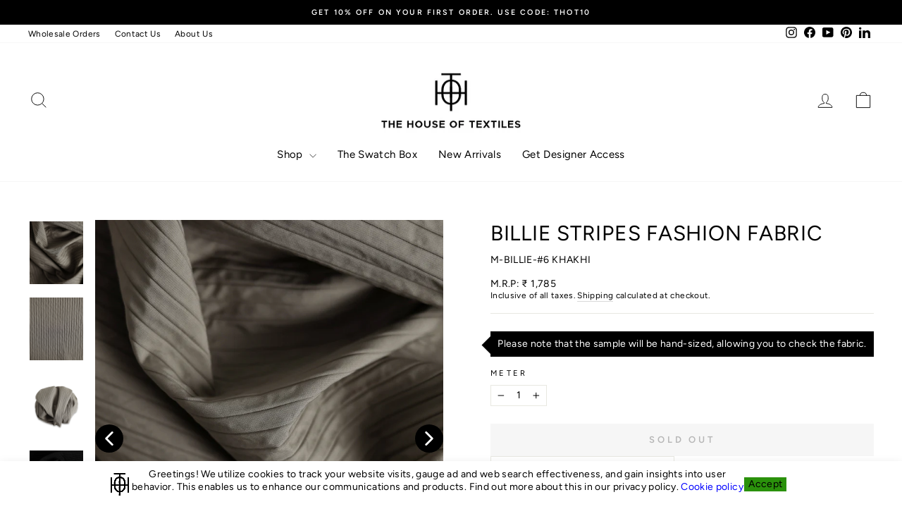

--- FILE ---
content_type: text/html; charset=utf-8
request_url: https://www.thehouseoftextiles.com/en-us/products/billie-stripes-fashion-fabric?variant=44292016111777
body_size: 76055
content:
<!doctype html>
<html class="no-js" lang="en" dir="ltr">
  <head>
    <script type="application/vnd.locksmith+json" data-locksmith>{"version":"v254","locked":false,"initialized":true,"scope":"product","access_granted":true,"access_denied":false,"requires_customer":false,"manual_lock":false,"remote_lock":false,"has_timeout":false,"remote_rendered":null,"hide_resource":false,"hide_links_to_resource":false,"transparent":true,"locks":{"all":[],"opened":[]},"keys":[],"keys_signature":"5091622699dfb594b77780e522ab3694277bcfb3507a44665a099f45bc67b204","state":{"template":"product","theme":135185924257,"product":"billie-stripes-fashion-fabric","collection":null,"page":null,"blog":null,"article":null,"app":null},"now":1768957096,"path":"\/products\/billie-stripes-fashion-fabric","locale_root_url":"\/en-us","canonical_url":"https:\/\/www.thehouseoftextiles.com\/en-us\/products\/billie-stripes-fashion-fabric","customer_id":null,"customer_id_signature":"5091622699dfb594b77780e522ab3694277bcfb3507a44665a099f45bc67b204","cart":null}</script><script data-locksmith>!function(){undefined;!function(){var s=window.Locksmith={},e=document.querySelector('script[type="application/vnd.locksmith+json"]'),n=e&&e.innerHTML;if(s.state={},s.util={},s.loading=!1,n)try{s.state=JSON.parse(n)}catch(d){}if(document.addEventListener&&document.querySelector){var o,i,a,t=[76,79,67,75,83,77,73,84,72,49,49],c=function(){i=t.slice(0)},l="style",r=function(e){e&&27!==e.keyCode&&"click"!==e.type||(document.removeEventListener("keydown",r),document.removeEventListener("click",r),o&&document.body.removeChild(o),o=null)};c(),document.addEventListener("keyup",function(e){if(e.keyCode===i[0]){if(clearTimeout(a),i.shift(),0<i.length)return void(a=setTimeout(c,1e3));c(),r(),(o=document.createElement("div"))[l].width="50%",o[l].maxWidth="1000px",o[l].height="85%",o[l].border="1px rgba(0, 0, 0, 0.2) solid",o[l].background="rgba(255, 255, 255, 0.99)",o[l].borderRadius="4px",o[l].position="fixed",o[l].top="50%",o[l].left="50%",o[l].transform="translateY(-50%) translateX(-50%)",o[l].boxShadow="0 2px 5px rgba(0, 0, 0, 0.3), 0 0 100vh 100vw rgba(0, 0, 0, 0.5)",o[l].zIndex="2147483645";var t=document.createElement("textarea");t.value=JSON.stringify(JSON.parse(n),null,2),t[l].border="none",t[l].display="block",t[l].boxSizing="border-box",t[l].width="100%",t[l].height="100%",t[l].background="transparent",t[l].padding="22px",t[l].fontFamily="monospace",t[l].fontSize="14px",t[l].color="#333",t[l].resize="none",t[l].outline="none",t.readOnly=!0,o.appendChild(t),document.body.appendChild(o),t.addEventListener("click",function(e){e.stopImmediatePropagation()}),t.select(),document.addEventListener("keydown",r),document.addEventListener("click",r)}})}s.isEmbedded=-1!==window.location.search.indexOf("_ab=0&_fd=0&_sc=1"),s.path=s.state.path||window.location.pathname,s.basePath=s.state.locale_root_url.concat("/apps/locksmith").replace(/^\/\//,"/"),s.reloading=!1,s.util.console=window.console||{log:function(){},error:function(){}},s.util.makeUrl=function(e,t){var n,o=s.basePath+e,i=[],a=s.cache();for(n in a)i.push(n+"="+encodeURIComponent(a[n]));for(n in t)i.push(n+"="+encodeURIComponent(t[n]));return s.state.customer_id&&(i.push("customer_id="+encodeURIComponent(s.state.customer_id)),i.push("customer_id_signature="+encodeURIComponent(s.state.customer_id_signature))),o+=(-1===o.indexOf("?")?"?":"&")+i.join("&")},s._initializeCallbacks=[],s.on=function(e,t){if("initialize"!==e)throw'Locksmith.on() currently only supports the "initialize" event';s._initializeCallbacks.push(t)},s.initializeSession=function(e){if(!s.isEmbedded){var t=!1,n=!0,o=!0;(e=e||{}).silent&&(o=n=!(t=!0)),s.ping({silent:t,spinner:n,reload:o,callback:function(){s._initializeCallbacks.forEach(function(e){e()})}})}},s.cache=function(e){var t={};try{var n=function i(e){return(document.cookie.match("(^|; )"+e+"=([^;]*)")||0)[2]};t=JSON.parse(decodeURIComponent(n("locksmith-params")||"{}"))}catch(d){}if(e){for(var o in e)t[o]=e[o];document.cookie="locksmith-params=; expires=Thu, 01 Jan 1970 00:00:00 GMT; path=/",document.cookie="locksmith-params="+encodeURIComponent(JSON.stringify(t))+"; path=/"}return t},s.cache.cart=s.state.cart,s.cache.cartLastSaved=null,s.params=s.cache(),s.util.reload=function(){s.reloading=!0;try{window.location.href=window.location.href.replace(/#.*/,"")}catch(d){s.util.console.error("Preferred reload method failed",d),window.location.reload()}},s.cache.saveCart=function(e){if(!s.cache.cart||s.cache.cart===s.cache.cartLastSaved)return e?e():null;var t=s.cache.cartLastSaved;s.cache.cartLastSaved=s.cache.cart,fetch("/cart/update.js",{method:"POST",headers:{"Content-Type":"application/json",Accept:"application/json"},body:JSON.stringify({attributes:{locksmith:s.cache.cart}})}).then(function(e){if(!e.ok)throw new Error("Cart update failed: "+e.status);return e.json()}).then(function(){e&&e()})["catch"](function(e){if(s.cache.cartLastSaved=t,!s.reloading)throw e})},s.util.spinnerHTML='<style>body{background:#FFF}@keyframes spin{from{transform:rotate(0deg)}to{transform:rotate(360deg)}}#loading{display:flex;width:100%;height:50vh;color:#777;align-items:center;justify-content:center}#loading .spinner{display:block;animation:spin 600ms linear infinite;position:relative;width:50px;height:50px}#loading .spinner-ring{stroke:currentColor;stroke-dasharray:100%;stroke-width:2px;stroke-linecap:round;fill:none}</style><div id="loading"><div class="spinner"><svg width="100%" height="100%"><svg preserveAspectRatio="xMinYMin"><circle class="spinner-ring" cx="50%" cy="50%" r="45%"></circle></svg></svg></div></div>',s.util.clobberBody=function(e){document.body.innerHTML=e},s.util.clobberDocument=function(e){e.responseText&&(e=e.responseText),document.documentElement&&document.removeChild(document.documentElement);var t=document.open("text/html","replace");t.writeln(e),t.close(),setTimeout(function(){var e=t.querySelector("[autofocus]");e&&e.focus()},100)},s.util.serializeForm=function(e){if(e&&"FORM"===e.nodeName){var t,n,o={};for(t=e.elements.length-1;0<=t;t-=1)if(""!==e.elements[t].name)switch(e.elements[t].nodeName){case"INPUT":switch(e.elements[t].type){default:case"text":case"hidden":case"password":case"button":case"reset":case"submit":o[e.elements[t].name]=e.elements[t].value;break;case"checkbox":case"radio":e.elements[t].checked&&(o[e.elements[t].name]=e.elements[t].value);break;case"file":}break;case"TEXTAREA":o[e.elements[t].name]=e.elements[t].value;break;case"SELECT":switch(e.elements[t].type){case"select-one":o[e.elements[t].name]=e.elements[t].value;break;case"select-multiple":for(n=e.elements[t].options.length-1;0<=n;n-=1)e.elements[t].options[n].selected&&(o[e.elements[t].name]=e.elements[t].options[n].value)}break;case"BUTTON":switch(e.elements[t].type){case"reset":case"submit":case"button":o[e.elements[t].name]=e.elements[t].value}}return o}},s.util.on=function(e,a,s,t){t=t||document;var c="locksmith-"+e+a,n=function(e){var t=e.target,n=e.target.parentElement,o=t&&t.className&&(t.className.baseVal||t.className)||"",i=n&&n.className&&(n.className.baseVal||n.className)||"";("string"==typeof o&&-1!==o.split(/\s+/).indexOf(a)||"string"==typeof i&&-1!==i.split(/\s+/).indexOf(a))&&!e[c]&&(e[c]=!0,s(e))};t.attachEvent?t.attachEvent(e,n):t.addEventListener(e,n,!1)},s.util.enableActions=function(e){s.util.on("click","locksmith-action",function(e){e.preventDefault();var t=e.target;t.dataset.confirmWith&&!confirm(t.dataset.confirmWith)||(t.disabled=!0,t.innerText=t.dataset.disableWith,s.post("/action",t.dataset.locksmithParams,{spinner:!1,type:"text",success:function(e){(e=JSON.parse(e.responseText)).message&&alert(e.message),s.util.reload()}}))},e)},s.util.inject=function(e,t){var n=["data","locksmith","append"];if(-1!==t.indexOf(n.join("-"))){var o=document.createElement("div");o.innerHTML=t,e.appendChild(o)}else e.innerHTML=t;var i,a,s=e.querySelectorAll("script");for(a=0;a<s.length;++a){i=s[a];var c=document.createElement("script");if(i.type&&(c.type=i.type),i.src)c.src=i.src;else{var l=document.createTextNode(i.innerHTML);c.appendChild(l)}e.appendChild(c)}var r=e.querySelector("[autofocus]");r&&r.focus()},s.post=function(e,t,n){!1!==(n=n||{}).spinner&&s.util.clobberBody(s.util.spinnerHTML);var o={};n.container===document?(o.layout=1,n.success=function(e){s.util.clobberDocument(e)}):n.container&&(o.layout=0,n.success=function(e){var t=document.getElementById(n.container);s.util.inject(t,e),t.id===t.firstChild.id&&t.parentElement.replaceChild(t.firstChild,t)}),n.form_type&&(t.form_type=n.form_type),n.include_layout_classes!==undefined&&(t.include_layout_classes=n.include_layout_classes),n.lock_id!==undefined&&(t.lock_id=n.lock_id),s.loading=!0;var i=s.util.makeUrl(e,o),a="json"===n.type||"text"===n.type;fetch(i,{method:"POST",headers:{"Content-Type":"application/json",Accept:a?"application/json":"text/html"},body:JSON.stringify(t)}).then(function(e){if(!e.ok)throw new Error("Request failed: "+e.status);return e.text()}).then(function(e){var t=n.success||s.util.clobberDocument;t(a?{responseText:e}:e)})["catch"](function(e){if(!s.reloading)if("dashboard.weglot.com"!==window.location.host){if(!n.silent)throw alert("Something went wrong! Please refresh and try again."),e;console.error(e)}else console.error(e)})["finally"](function(){s.loading=!1})},s.postResource=function(e,t){e.path=s.path,e.search=window.location.search,e.state=s.state,e.passcode&&(e.passcode=e.passcode.trim()),e.email&&(e.email=e.email.trim()),e.state.cart=s.cache.cart,e.locksmith_json=s.jsonTag,e.locksmith_json_signature=s.jsonTagSignature,s.post("/resource",e,t)},s.ping=function(e){if(!s.isEmbedded){e=e||{};s.post("/ping",{path:s.path,search:window.location.search,state:s.state},{spinner:!!e.spinner,silent:"undefined"==typeof e.silent||e.silent,type:"text",success:function(e){e&&e.responseText?(e=JSON.parse(e.responseText)).messages&&0<e.messages.length&&s.showMessages(e.messages):console.error("[Locksmith] Invalid result in ping callback:",e)}})}},s.timeoutMonitor=function(){var e=s.cache.cart;s.ping({callback:function(){e!==s.cache.cart||setTimeout(function(){s.timeoutMonitor()},6e4)}})},s.showMessages=function(e){var t=document.createElement("div");t.style.position="fixed",t.style.left=0,t.style.right=0,t.style.bottom="-50px",t.style.opacity=0,t.style.background="#191919",t.style.color="#ddd",t.style.transition="bottom 0.2s, opacity 0.2s",t.style.zIndex=999999,t.innerHTML="        <style>          .locksmith-ab .locksmith-b { display: none; }          .locksmith-ab.toggled .locksmith-b { display: flex; }          .locksmith-ab.toggled .locksmith-a { display: none; }          .locksmith-flex { display: flex; flex-wrap: wrap; justify-content: space-between; align-items: center; padding: 10px 20px; }          .locksmith-message + .locksmith-message { border-top: 1px #555 solid; }          .locksmith-message a { color: inherit; font-weight: bold; }          .locksmith-message a:hover { color: inherit; opacity: 0.8; }          a.locksmith-ab-toggle { font-weight: inherit; text-decoration: underline; }          .locksmith-text { flex-grow: 1; }          .locksmith-cta { flex-grow: 0; text-align: right; }          .locksmith-cta button { transform: scale(0.8); transform-origin: left; }          .locksmith-cta > * { display: block; }          .locksmith-cta > * + * { margin-top: 10px; }          .locksmith-message a.locksmith-close { flex-grow: 0; text-decoration: none; margin-left: 15px; font-size: 30px; font-family: monospace; display: block; padding: 2px 10px; }                    @media screen and (max-width: 600px) {            .locksmith-wide-only { display: none !important; }            .locksmith-flex { padding: 0 15px; }            .locksmith-flex > * { margin-top: 5px; margin-bottom: 5px; }            .locksmith-cta { text-align: left; }          }                    @media screen and (min-width: 601px) {            .locksmith-narrow-only { display: none !important; }          }        </style>      "+e.map(function(e){return'<div class="locksmith-message">'+e+"</div>"}).join(""),document.body.appendChild(t),document.body.style.position="relative",document.body.parentElement.style.paddingBottom=t.offsetHeight+"px",setTimeout(function(){t.style.bottom=0,t.style.opacity=1},50),s.util.on("click","locksmith-ab-toggle",function(e){e.preventDefault();for(var t=e.target.parentElement;-1===t.className.split(" ").indexOf("locksmith-ab");)t=t.parentElement;-1!==t.className.split(" ").indexOf("toggled")?t.className=t.className.replace("toggled",""):t.className=t.className+" toggled"}),s.util.enableActions(t)}}()}();</script>
      <script data-locksmith>Locksmith.cache.cart=null</script>

  <script data-locksmith>Locksmith.jsonTag="{\"version\":\"v254\",\"locked\":false,\"initialized\":true,\"scope\":\"product\",\"access_granted\":true,\"access_denied\":false,\"requires_customer\":false,\"manual_lock\":false,\"remote_lock\":false,\"has_timeout\":false,\"remote_rendered\":null,\"hide_resource\":false,\"hide_links_to_resource\":false,\"transparent\":true,\"locks\":{\"all\":[],\"opened\":[]},\"keys\":[],\"keys_signature\":\"5091622699dfb594b77780e522ab3694277bcfb3507a44665a099f45bc67b204\",\"state\":{\"template\":\"product\",\"theme\":135185924257,\"product\":\"billie-stripes-fashion-fabric\",\"collection\":null,\"page\":null,\"blog\":null,\"article\":null,\"app\":null},\"now\":1768957096,\"path\":\"\\\/products\\\/billie-stripes-fashion-fabric\",\"locale_root_url\":\"\\\/en-us\",\"canonical_url\":\"https:\\\/\\\/www.thehouseoftextiles.com\\\/en-us\\\/products\\\/billie-stripes-fashion-fabric\",\"customer_id\":null,\"customer_id_signature\":\"5091622699dfb594b77780e522ab3694277bcfb3507a44665a099f45bc67b204\",\"cart\":null}";Locksmith.jsonTagSignature="4a0b638d2212ed507883b5440a83aeeab570ce76c50b26bab6afbe1311859459"</script>
     <script type="text/javascript">
    (function(c,l,a,r,i,t,y){
        c[a]=c[a]||function(){(c[a].q=c[a].q||[]).push(arguments)};
        t=l.createElement(r);t.async=1;t.src="https://www.clarity.ms/tag/"+i;
        y=l.getElementsByTagName(r)[0];y.parentNode.insertBefore(t,y);
    })(window, document, "clarity", "script", "jexya3oufl");
</script> 
    <script>
      (function(w,d,s,l,i){w[l]=w[l]||[];w[l].push({'gtm.start':
      new Date().getTime(),event:'gtm.js'});var f=d.getElementsByTagName(s)[0],
      j=d.createElement(s),dl=l!='dataLayer'?'&l='+l:'';j.async=true;j.src=
      'https://www.googletagmanager.com/gtm.js?id='+i+dl;f.parentNode.insertBefore(j,f);
      })(window,document,'script','dataLayer','GTM-TWZP4BV');
    </script>
    <!-- End Google Tag Manager -->
    <script src="https://ajax.googleapis.com/ajax/libs/jquery/3.7.1/jquery.min.js"></script>

<script>
$(document).ready(function () {
 $('body').on('click', '.customG-tag', function () {
var productPriceText = $('.new__main_price').find('.money').text().replace('₹', '').replace(/,/g, '');
var productPrice = parseFloat(productPriceText);
     gtag('event', 'add_to_cart', {
      'send_to': 'AW-11036690701/jYCHCJDcm4cYEI2S2o4p',
       'value': productPrice,
      'currency': 'INR'
    });
   });
  var currentURLcart = window.location.href;

  var urlParamscart = new URLSearchParams(new URL(currentURLcart).search);

  var utm_campaign = urlParamscart.get('utm_campaign');

  if (utm_campaign != null) {
    localStorage.setItem("utm_campaign", utm_campaign);
  }
  let tgt_utm_campaign = localStorage.getItem("utm_campaign");
  let formSubmit = document.querySelector(".btn_utm_class");

  let formElement = formSubmit?.closest("form");
  if (formElement) {
    formSubmit.addEventListener("click", function () {
  
      document.getElementById('utm_campaign').value = tgt_utm_campaign == null ?"N/A": tgt_utm_campaign;
    });
  }
});
 
</script>
    <!-- Google tag (gtag.js) -->
    <script async src="https://www.googletagmanager.com/gtag/js?id=AW-11036690701"></script>
    <script>
      window.dataLayer = window.dataLayer || [];
      function gtag(){dataLayer.push(arguments);}
      gtag('js', new Date());

      gtag('config', 'AW-11036690701');
    </script>

    <!-- Hotjar Tracking Code for Site 4985865 (name missing) -->
    <script>
      (function(h,o,t,j,a,r){
          h.hj=h.hj||function(){(h.hj.q=h.hj.q||[]).push(arguments)};
          h._hjSettings={hjid:4985865,hjsv:6};
          a=o.getElementsByTagName('head')[0];
          r=o.createElement('script');r.async=1;
          r.src=t+h._hjSettings.hjid+j+h._hjSettings.hjsv;
          a.appendChild(r);
      })(window,document,'https://static.hotjar.com/c/hotjar-','.js?sv=');
    </script>

    <meta charset="utf-8">
    <meta http-equiv="X-UA-Compatible" content="IE=edge,chrome=1">
    <meta name="viewport" content="width=device-width,initial-scale=1">
    <meta name="theme-color" content="#111111">
    <meta http-equiv="Expires" content="30"><meta property="og:site_name" content="The House of Textiles">
  <meta property="og:url" content="https://www.thehouseoftextiles.com/en-us/products/billie-stripes-fashion-fabric"><meta property="og:title" content="Billie Stripes Fashion Fabric">
<meta property="og:type" content="product">
<meta property="og:description" content="Discover timeless elegance with Billie Pleated Knits at The House of Textiles. Elevate your creations with luxurious fabric that blends comfort and style seamlessly.">
<meta property="og:image" content="http://www.thehouseoftextiles.com/cdn/shop/files/mBILLIE-4SPRAYGREY_2.jpg?v=1757323692">
<meta property="og:image:secure_url" content="https://www.thehouseoftextiles.com/cdn/shop/files/mBILLIE-4SPRAYGREY_2.jpg?v=1757323692">
<meta property="og:image:width" content="1000">
    <meta property="og:image:height" content="1175"><meta name="twitter:site" content="@">
  <meta name="twitter:card" content="summary_large_image"><meta name="twitter:title" content="Billie Stripes Fashion Fabric">
<meta name="twitter:description" content="Discover timeless elegance with Billie Pleated Knits at The House of Textiles. Elevate your creations with luxurious fabric that blends comfort and style seamlessly.">
<link rel="canonical" href="https://www.thehouseoftextiles.com/en-us/products/billie-stripes-fashion-fabric">
    <link rel="preconnect" href="https://cdn.shopify.com" crossorigin>
    <link rel="preconnect" href="https://fonts.shopifycdn.com" crossorigin>
    <link rel="dns-prefetch" href="https://productreviews.shopifycdn.com">
    <link rel="dns-prefetch" href="https://ajax.googleapis.com">
    <link rel="dns-prefetch" href="https://maps.googleapis.com">
    <link rel="dns-prefetch" href="https://maps.gstatic.com"><link rel="shortcut icon" href="//www.thehouseoftextiles.com/cdn/shop/files/32x32_01_copy_2_32x32.png?v=1708402778" type="image/png"><title>Billie Stripes Fashion Fabric – The House of Textiles
</title>
<meta name="description" content="Discover timeless elegance with Billie Pleated Knits at The House of Textiles. Elevate your creations with luxurious fabric that blends comfort and style seamlessly.">

    <script>
      (()=>{try{var e=navigator,t=e.userAgent,r=0,a=(e,t,r)=>e.setAttribute(t,r),o=(e,t)=>e.removeAttribute(t),d="tagName",n="forEach",l="indexOf";(e.platform[l]("x86_64")>-1&&0>t[l]("CrOS")||t[l]("power")>-1||t[l]("rix")>-1)&&new MutationObserver((e=>{e[n]((({addedNodes:e})=>{e[n]((e=>{1===e.nodeType&&("IFRAME"===e[d]&&(a(e,"loading","lazy"),a(e,"data-src",e.src),o(e,"src")),"IMG"===e[d]&&r++>20&&a(e,"loading","lazy"),"SCRIPT"===e[d]&&(a(e,"data-src",e.src),o(e,"src"),e.type="text/lazyload"))}))}))})).observe(document.documentElement,{childList:!0,subtree:!0});var c=e=>document.querySelector(e),s=()=>Date.now(),i=s(),u=()=>{if(!(s()-i>500)){if(!c("body>meta"))return setTimeout(u,5);var e=c("head");document.querySelectorAll("meta,link:not([rel='stylesheet']),title")[n]((t=>e.append(t)))}};u()}catch(m){}})();
    </script><style data-shopify>@font-face {
  font-family: Figtree;
  font-weight: 400;
  font-style: normal;
  font-display: swap;
  src: url("//www.thehouseoftextiles.com/cdn/fonts/figtree/figtree_n4.3c0838aba1701047e60be6a99a1b0a40ce9b8419.woff2") format("woff2"),
       url("//www.thehouseoftextiles.com/cdn/fonts/figtree/figtree_n4.c0575d1db21fc3821f17fd6617d3dee552312137.woff") format("woff");
}

  @font-face {
  font-family: Figtree;
  font-weight: 400;
  font-style: normal;
  font-display: swap;
  src: url("//www.thehouseoftextiles.com/cdn/fonts/figtree/figtree_n4.3c0838aba1701047e60be6a99a1b0a40ce9b8419.woff2") format("woff2"),
       url("//www.thehouseoftextiles.com/cdn/fonts/figtree/figtree_n4.c0575d1db21fc3821f17fd6617d3dee552312137.woff") format("woff");
}


  @font-face {
  font-family: Figtree;
  font-weight: 600;
  font-style: normal;
  font-display: swap;
  src: url("//www.thehouseoftextiles.com/cdn/fonts/figtree/figtree_n6.9d1ea52bb49a0a86cfd1b0383d00f83d3fcc14de.woff2") format("woff2"),
       url("//www.thehouseoftextiles.com/cdn/fonts/figtree/figtree_n6.f0fcdea525a0e47b2ae4ab645832a8e8a96d31d3.woff") format("woff");
}

  @font-face {
  font-family: Figtree;
  font-weight: 400;
  font-style: italic;
  font-display: swap;
  src: url("//www.thehouseoftextiles.com/cdn/fonts/figtree/figtree_i4.89f7a4275c064845c304a4cf8a4a586060656db2.woff2") format("woff2"),
       url("//www.thehouseoftextiles.com/cdn/fonts/figtree/figtree_i4.6f955aaaafc55a22ffc1f32ecf3756859a5ad3e2.woff") format("woff");
}

  @font-face {
  font-family: Figtree;
  font-weight: 600;
  font-style: italic;
  font-display: swap;
  src: url("//www.thehouseoftextiles.com/cdn/fonts/figtree/figtree_i6.702baae75738b446cfbed6ac0d60cab7b21e61ba.woff2") format("woff2"),
       url("//www.thehouseoftextiles.com/cdn/fonts/figtree/figtree_i6.6b8dc40d16c9905d29525156e284509f871ce8f9.woff") format("woff");
}

</style><link href="//www.thehouseoftextiles.com/cdn/shop/t/111/assets/theme.css?v=83222376690020801091726057685" rel="stylesheet" type="text/css" media="all" />
    <link href="//www.thehouseoftextiles.com/cdn/shop/t/111/assets/custom-vm.css?v=35753976272068389551717069514" rel="stylesheet" type="text/css" media="all" />
<style data-shopify>:root {
    --typeHeaderPrimary: Figtree;
    --typeHeaderFallback: sans-serif;
    --typeHeaderSize: 35px;
    --typeHeaderWeight: 400;
    --typeHeaderLineHeight: 1.3;
    --typeHeaderSpacing: 0.025em;

    --typeBasePrimary:Figtree;
    --typeBaseFallback:sans-serif;
    --typeBaseSize: 14px;
    --typeBaseWeight: 400;
    --typeBaseSpacing: 0.025em;
    --typeBaseLineHeight: 1.3;
    --typeBaselineHeightMinus01: 1.2;

    --typeCollectionTitle: 20px;

    --iconWeight: 2px;
    --iconLinecaps: miter;

    
        --buttonRadius: 0;
    

    --colorGridOverlayOpacity: 0.1;
    }

    .placeholder-content {
    background-image: linear-gradient(100deg, #ffffff 40%, #f7f7f7 63%, #ffffff 79%);
    }</style><script>window.performance && window.performance.mark && window.performance.mark('shopify.content_for_header.start');</script><meta name="facebook-domain-verification" content="s17wipzhcdyz2j5y6fqzv5nhazvs4c">
<meta name="google-site-verification" content="7o7i-F4DfFgxgAL_JdtimyQknYaiqS5U59rJpeQwVHM">
<meta id="shopify-digital-wallet" name="shopify-digital-wallet" content="/55858921633/digital_wallets/dialog">
<meta id="in-context-paypal-metadata" data-shop-id="55858921633" data-venmo-supported="false" data-environment="production" data-locale="en_US" data-paypal-v4="true" data-currency="INR">
<link rel="alternate" hreflang="x-default" href="https://www.thehouseoftextiles.com/products/billie-stripes-fashion-fabric">
<link rel="alternate" hreflang="en-AC" href="https://www.thehouseoftextiles.com/en-us/products/billie-stripes-fashion-fabric">
<link rel="alternate" hreflang="en-AE" href="https://www.thehouseoftextiles.com/en-us/products/billie-stripes-fashion-fabric">
<link rel="alternate" hreflang="en-AF" href="https://www.thehouseoftextiles.com/en-us/products/billie-stripes-fashion-fabric">
<link rel="alternate" hreflang="en-AG" href="https://www.thehouseoftextiles.com/en-us/products/billie-stripes-fashion-fabric">
<link rel="alternate" hreflang="en-AI" href="https://www.thehouseoftextiles.com/en-us/products/billie-stripes-fashion-fabric">
<link rel="alternate" hreflang="en-AO" href="https://www.thehouseoftextiles.com/en-us/products/billie-stripes-fashion-fabric">
<link rel="alternate" hreflang="en-AR" href="https://www.thehouseoftextiles.com/en-us/products/billie-stripes-fashion-fabric">
<link rel="alternate" hreflang="en-AU" href="https://www.thehouseoftextiles.com/en-us/products/billie-stripes-fashion-fabric">
<link rel="alternate" hreflang="en-AW" href="https://www.thehouseoftextiles.com/en-us/products/billie-stripes-fashion-fabric">
<link rel="alternate" hreflang="en-AZ" href="https://www.thehouseoftextiles.com/en-us/products/billie-stripes-fashion-fabric">
<link rel="alternate" hreflang="en-BB" href="https://www.thehouseoftextiles.com/en-us/products/billie-stripes-fashion-fabric">
<link rel="alternate" hreflang="en-BD" href="https://www.thehouseoftextiles.com/en-us/products/billie-stripes-fashion-fabric">
<link rel="alternate" hreflang="en-BF" href="https://www.thehouseoftextiles.com/en-us/products/billie-stripes-fashion-fabric">
<link rel="alternate" hreflang="en-BH" href="https://www.thehouseoftextiles.com/en-us/products/billie-stripes-fashion-fabric">
<link rel="alternate" hreflang="en-BI" href="https://www.thehouseoftextiles.com/en-us/products/billie-stripes-fashion-fabric">
<link rel="alternate" hreflang="en-BJ" href="https://www.thehouseoftextiles.com/en-us/products/billie-stripes-fashion-fabric">
<link rel="alternate" hreflang="en-BL" href="https://www.thehouseoftextiles.com/en-us/products/billie-stripes-fashion-fabric">
<link rel="alternate" hreflang="en-BM" href="https://www.thehouseoftextiles.com/en-us/products/billie-stripes-fashion-fabric">
<link rel="alternate" hreflang="en-BN" href="https://www.thehouseoftextiles.com/en-us/products/billie-stripes-fashion-fabric">
<link rel="alternate" hreflang="en-BO" href="https://www.thehouseoftextiles.com/en-us/products/billie-stripes-fashion-fabric">
<link rel="alternate" hreflang="en-BQ" href="https://www.thehouseoftextiles.com/en-us/products/billie-stripes-fashion-fabric">
<link rel="alternate" hreflang="en-BR" href="https://www.thehouseoftextiles.com/en-us/products/billie-stripes-fashion-fabric">
<link rel="alternate" hreflang="en-BS" href="https://www.thehouseoftextiles.com/en-us/products/billie-stripes-fashion-fabric">
<link rel="alternate" hreflang="en-BT" href="https://www.thehouseoftextiles.com/en-us/products/billie-stripes-fashion-fabric">
<link rel="alternate" hreflang="en-BW" href="https://www.thehouseoftextiles.com/en-us/products/billie-stripes-fashion-fabric">
<link rel="alternate" hreflang="en-BZ" href="https://www.thehouseoftextiles.com/en-us/products/billie-stripes-fashion-fabric">
<link rel="alternate" hreflang="en-CA" href="https://www.thehouseoftextiles.com/en-us/products/billie-stripes-fashion-fabric">
<link rel="alternate" hreflang="en-CC" href="https://www.thehouseoftextiles.com/en-us/products/billie-stripes-fashion-fabric">
<link rel="alternate" hreflang="en-CD" href="https://www.thehouseoftextiles.com/en-us/products/billie-stripes-fashion-fabric">
<link rel="alternate" hreflang="en-CF" href="https://www.thehouseoftextiles.com/en-us/products/billie-stripes-fashion-fabric">
<link rel="alternate" hreflang="en-CG" href="https://www.thehouseoftextiles.com/en-us/products/billie-stripes-fashion-fabric">
<link rel="alternate" hreflang="en-CI" href="https://www.thehouseoftextiles.com/en-us/products/billie-stripes-fashion-fabric">
<link rel="alternate" hreflang="en-CK" href="https://www.thehouseoftextiles.com/en-us/products/billie-stripes-fashion-fabric">
<link rel="alternate" hreflang="en-CL" href="https://www.thehouseoftextiles.com/en-us/products/billie-stripes-fashion-fabric">
<link rel="alternate" hreflang="en-CM" href="https://www.thehouseoftextiles.com/en-us/products/billie-stripes-fashion-fabric">
<link rel="alternate" hreflang="en-CN" href="https://www.thehouseoftextiles.com/en-us/products/billie-stripes-fashion-fabric">
<link rel="alternate" hreflang="en-CO" href="https://www.thehouseoftextiles.com/en-us/products/billie-stripes-fashion-fabric">
<link rel="alternate" hreflang="en-CR" href="https://www.thehouseoftextiles.com/en-us/products/billie-stripes-fashion-fabric">
<link rel="alternate" hreflang="en-CV" href="https://www.thehouseoftextiles.com/en-us/products/billie-stripes-fashion-fabric">
<link rel="alternate" hreflang="en-CW" href="https://www.thehouseoftextiles.com/en-us/products/billie-stripes-fashion-fabric">
<link rel="alternate" hreflang="en-CX" href="https://www.thehouseoftextiles.com/en-us/products/billie-stripes-fashion-fabric">
<link rel="alternate" hreflang="en-DJ" href="https://www.thehouseoftextiles.com/en-us/products/billie-stripes-fashion-fabric">
<link rel="alternate" hreflang="en-DM" href="https://www.thehouseoftextiles.com/en-us/products/billie-stripes-fashion-fabric">
<link rel="alternate" hreflang="en-DO" href="https://www.thehouseoftextiles.com/en-us/products/billie-stripes-fashion-fabric">
<link rel="alternate" hreflang="en-DZ" href="https://www.thehouseoftextiles.com/en-us/products/billie-stripes-fashion-fabric">
<link rel="alternate" hreflang="en-EC" href="https://www.thehouseoftextiles.com/en-us/products/billie-stripes-fashion-fabric">
<link rel="alternate" hreflang="en-EG" href="https://www.thehouseoftextiles.com/en-us/products/billie-stripes-fashion-fabric">
<link rel="alternate" hreflang="en-EH" href="https://www.thehouseoftextiles.com/en-us/products/billie-stripes-fashion-fabric">
<link rel="alternate" hreflang="en-ER" href="https://www.thehouseoftextiles.com/en-us/products/billie-stripes-fashion-fabric">
<link rel="alternate" hreflang="en-ET" href="https://www.thehouseoftextiles.com/en-us/products/billie-stripes-fashion-fabric">
<link rel="alternate" hreflang="en-FJ" href="https://www.thehouseoftextiles.com/en-us/products/billie-stripes-fashion-fabric">
<link rel="alternate" hreflang="en-FK" href="https://www.thehouseoftextiles.com/en-us/products/billie-stripes-fashion-fabric">
<link rel="alternate" hreflang="en-GA" href="https://www.thehouseoftextiles.com/en-us/products/billie-stripes-fashion-fabric">
<link rel="alternate" hreflang="en-GD" href="https://www.thehouseoftextiles.com/en-us/products/billie-stripes-fashion-fabric">
<link rel="alternate" hreflang="en-GF" href="https://www.thehouseoftextiles.com/en-us/products/billie-stripes-fashion-fabric">
<link rel="alternate" hreflang="en-GH" href="https://www.thehouseoftextiles.com/en-us/products/billie-stripes-fashion-fabric">
<link rel="alternate" hreflang="en-GM" href="https://www.thehouseoftextiles.com/en-us/products/billie-stripes-fashion-fabric">
<link rel="alternate" hreflang="en-GN" href="https://www.thehouseoftextiles.com/en-us/products/billie-stripes-fashion-fabric">
<link rel="alternate" hreflang="en-GQ" href="https://www.thehouseoftextiles.com/en-us/products/billie-stripes-fashion-fabric">
<link rel="alternate" hreflang="en-GS" href="https://www.thehouseoftextiles.com/en-us/products/billie-stripes-fashion-fabric">
<link rel="alternate" hreflang="en-GT" href="https://www.thehouseoftextiles.com/en-us/products/billie-stripes-fashion-fabric">
<link rel="alternate" hreflang="en-GW" href="https://www.thehouseoftextiles.com/en-us/products/billie-stripes-fashion-fabric">
<link rel="alternate" hreflang="en-GY" href="https://www.thehouseoftextiles.com/en-us/products/billie-stripes-fashion-fabric">
<link rel="alternate" hreflang="en-HK" href="https://www.thehouseoftextiles.com/en-us/products/billie-stripes-fashion-fabric">
<link rel="alternate" hreflang="en-HN" href="https://www.thehouseoftextiles.com/en-us/products/billie-stripes-fashion-fabric">
<link rel="alternate" hreflang="en-HT" href="https://www.thehouseoftextiles.com/en-us/products/billie-stripes-fashion-fabric">
<link rel="alternate" hreflang="en-ID" href="https://www.thehouseoftextiles.com/en-us/products/billie-stripes-fashion-fabric">
<link rel="alternate" hreflang="en-IL" href="https://www.thehouseoftextiles.com/en-us/products/billie-stripes-fashion-fabric">
<link rel="alternate" hreflang="en-IO" href="https://www.thehouseoftextiles.com/en-us/products/billie-stripes-fashion-fabric">
<link rel="alternate" hreflang="en-IQ" href="https://www.thehouseoftextiles.com/en-us/products/billie-stripes-fashion-fabric">
<link rel="alternate" hreflang="en-JM" href="https://www.thehouseoftextiles.com/en-us/products/billie-stripes-fashion-fabric">
<link rel="alternate" hreflang="en-JO" href="https://www.thehouseoftextiles.com/en-us/products/billie-stripes-fashion-fabric">
<link rel="alternate" hreflang="en-JP" href="https://www.thehouseoftextiles.com/en-us/products/billie-stripes-fashion-fabric">
<link rel="alternate" hreflang="en-KE" href="https://www.thehouseoftextiles.com/en-us/products/billie-stripes-fashion-fabric">
<link rel="alternate" hreflang="en-KG" href="https://www.thehouseoftextiles.com/en-us/products/billie-stripes-fashion-fabric">
<link rel="alternate" hreflang="en-KH" href="https://www.thehouseoftextiles.com/en-us/products/billie-stripes-fashion-fabric">
<link rel="alternate" hreflang="en-KI" href="https://www.thehouseoftextiles.com/en-us/products/billie-stripes-fashion-fabric">
<link rel="alternate" hreflang="en-KM" href="https://www.thehouseoftextiles.com/en-us/products/billie-stripes-fashion-fabric">
<link rel="alternate" hreflang="en-KN" href="https://www.thehouseoftextiles.com/en-us/products/billie-stripes-fashion-fabric">
<link rel="alternate" hreflang="en-KR" href="https://www.thehouseoftextiles.com/en-us/products/billie-stripes-fashion-fabric">
<link rel="alternate" hreflang="en-KW" href="https://www.thehouseoftextiles.com/en-us/products/billie-stripes-fashion-fabric">
<link rel="alternate" hreflang="en-KY" href="https://www.thehouseoftextiles.com/en-us/products/billie-stripes-fashion-fabric">
<link rel="alternate" hreflang="en-KZ" href="https://www.thehouseoftextiles.com/en-us/products/billie-stripes-fashion-fabric">
<link rel="alternate" hreflang="en-LA" href="https://www.thehouseoftextiles.com/en-us/products/billie-stripes-fashion-fabric">
<link rel="alternate" hreflang="en-LB" href="https://www.thehouseoftextiles.com/en-us/products/billie-stripes-fashion-fabric">
<link rel="alternate" hreflang="en-LC" href="https://www.thehouseoftextiles.com/en-us/products/billie-stripes-fashion-fabric">
<link rel="alternate" hreflang="en-LK" href="https://www.thehouseoftextiles.com/en-us/products/billie-stripes-fashion-fabric">
<link rel="alternate" hreflang="en-LR" href="https://www.thehouseoftextiles.com/en-us/products/billie-stripes-fashion-fabric">
<link rel="alternate" hreflang="en-LS" href="https://www.thehouseoftextiles.com/en-us/products/billie-stripes-fashion-fabric">
<link rel="alternate" hreflang="en-LY" href="https://www.thehouseoftextiles.com/en-us/products/billie-stripes-fashion-fabric">
<link rel="alternate" hreflang="en-MA" href="https://www.thehouseoftextiles.com/en-us/products/billie-stripes-fashion-fabric">
<link rel="alternate" hreflang="en-MF" href="https://www.thehouseoftextiles.com/en-us/products/billie-stripes-fashion-fabric">
<link rel="alternate" hreflang="en-MG" href="https://www.thehouseoftextiles.com/en-us/products/billie-stripes-fashion-fabric">
<link rel="alternate" hreflang="en-ML" href="https://www.thehouseoftextiles.com/en-us/products/billie-stripes-fashion-fabric">
<link rel="alternate" hreflang="en-MM" href="https://www.thehouseoftextiles.com/en-us/products/billie-stripes-fashion-fabric">
<link rel="alternate" hreflang="en-MN" href="https://www.thehouseoftextiles.com/en-us/products/billie-stripes-fashion-fabric">
<link rel="alternate" hreflang="en-MO" href="https://www.thehouseoftextiles.com/en-us/products/billie-stripes-fashion-fabric">
<link rel="alternate" hreflang="en-MQ" href="https://www.thehouseoftextiles.com/en-us/products/billie-stripes-fashion-fabric">
<link rel="alternate" hreflang="en-MR" href="https://www.thehouseoftextiles.com/en-us/products/billie-stripes-fashion-fabric">
<link rel="alternate" hreflang="en-MS" href="https://www.thehouseoftextiles.com/en-us/products/billie-stripes-fashion-fabric">
<link rel="alternate" hreflang="en-MU" href="https://www.thehouseoftextiles.com/en-us/products/billie-stripes-fashion-fabric">
<link rel="alternate" hreflang="en-MV" href="https://www.thehouseoftextiles.com/en-us/products/billie-stripes-fashion-fabric">
<link rel="alternate" hreflang="en-MW" href="https://www.thehouseoftextiles.com/en-us/products/billie-stripes-fashion-fabric">
<link rel="alternate" hreflang="en-MX" href="https://www.thehouseoftextiles.com/en-us/products/billie-stripes-fashion-fabric">
<link rel="alternate" hreflang="en-MY" href="https://www.thehouseoftextiles.com/en-us/products/billie-stripes-fashion-fabric">
<link rel="alternate" hreflang="en-MZ" href="https://www.thehouseoftextiles.com/en-us/products/billie-stripes-fashion-fabric">
<link rel="alternate" hreflang="en-NA" href="https://www.thehouseoftextiles.com/en-us/products/billie-stripes-fashion-fabric">
<link rel="alternate" hreflang="en-NC" href="https://www.thehouseoftextiles.com/en-us/products/billie-stripes-fashion-fabric">
<link rel="alternate" hreflang="en-NE" href="https://www.thehouseoftextiles.com/en-us/products/billie-stripes-fashion-fabric">
<link rel="alternate" hreflang="en-NF" href="https://www.thehouseoftextiles.com/en-us/products/billie-stripes-fashion-fabric">
<link rel="alternate" hreflang="en-NG" href="https://www.thehouseoftextiles.com/en-us/products/billie-stripes-fashion-fabric">
<link rel="alternate" hreflang="en-NI" href="https://www.thehouseoftextiles.com/en-us/products/billie-stripes-fashion-fabric">
<link rel="alternate" hreflang="en-NP" href="https://www.thehouseoftextiles.com/en-us/products/billie-stripes-fashion-fabric">
<link rel="alternate" hreflang="en-NR" href="https://www.thehouseoftextiles.com/en-us/products/billie-stripes-fashion-fabric">
<link rel="alternate" hreflang="en-NU" href="https://www.thehouseoftextiles.com/en-us/products/billie-stripes-fashion-fabric">
<link rel="alternate" hreflang="en-NZ" href="https://www.thehouseoftextiles.com/en-us/products/billie-stripes-fashion-fabric">
<link rel="alternate" hreflang="en-OM" href="https://www.thehouseoftextiles.com/en-us/products/billie-stripes-fashion-fabric">
<link rel="alternate" hreflang="en-PA" href="https://www.thehouseoftextiles.com/en-us/products/billie-stripes-fashion-fabric">
<link rel="alternate" hreflang="en-PE" href="https://www.thehouseoftextiles.com/en-us/products/billie-stripes-fashion-fabric">
<link rel="alternate" hreflang="en-PF" href="https://www.thehouseoftextiles.com/en-us/products/billie-stripes-fashion-fabric">
<link rel="alternate" hreflang="en-PG" href="https://www.thehouseoftextiles.com/en-us/products/billie-stripes-fashion-fabric">
<link rel="alternate" hreflang="en-PH" href="https://www.thehouseoftextiles.com/en-us/products/billie-stripes-fashion-fabric">
<link rel="alternate" hreflang="en-PK" href="https://www.thehouseoftextiles.com/en-us/products/billie-stripes-fashion-fabric">
<link rel="alternate" hreflang="en-PM" href="https://www.thehouseoftextiles.com/en-us/products/billie-stripes-fashion-fabric">
<link rel="alternate" hreflang="en-PN" href="https://www.thehouseoftextiles.com/en-us/products/billie-stripes-fashion-fabric">
<link rel="alternate" hreflang="en-PS" href="https://www.thehouseoftextiles.com/en-us/products/billie-stripes-fashion-fabric">
<link rel="alternate" hreflang="en-PY" href="https://www.thehouseoftextiles.com/en-us/products/billie-stripes-fashion-fabric">
<link rel="alternate" hreflang="en-QA" href="https://www.thehouseoftextiles.com/en-us/products/billie-stripes-fashion-fabric">
<link rel="alternate" hreflang="en-RU" href="https://www.thehouseoftextiles.com/en-us/products/billie-stripes-fashion-fabric">
<link rel="alternate" hreflang="en-RW" href="https://www.thehouseoftextiles.com/en-us/products/billie-stripes-fashion-fabric">
<link rel="alternate" hreflang="en-SA" href="https://www.thehouseoftextiles.com/en-us/products/billie-stripes-fashion-fabric">
<link rel="alternate" hreflang="en-SB" href="https://www.thehouseoftextiles.com/en-us/products/billie-stripes-fashion-fabric">
<link rel="alternate" hreflang="en-SC" href="https://www.thehouseoftextiles.com/en-us/products/billie-stripes-fashion-fabric">
<link rel="alternate" hreflang="en-SD" href="https://www.thehouseoftextiles.com/en-us/products/billie-stripes-fashion-fabric">
<link rel="alternate" hreflang="en-SG" href="https://www.thehouseoftextiles.com/en-us/products/billie-stripes-fashion-fabric">
<link rel="alternate" hreflang="en-SH" href="https://www.thehouseoftextiles.com/en-us/products/billie-stripes-fashion-fabric">
<link rel="alternate" hreflang="en-SL" href="https://www.thehouseoftextiles.com/en-us/products/billie-stripes-fashion-fabric">
<link rel="alternate" hreflang="en-SN" href="https://www.thehouseoftextiles.com/en-us/products/billie-stripes-fashion-fabric">
<link rel="alternate" hreflang="en-SO" href="https://www.thehouseoftextiles.com/en-us/products/billie-stripes-fashion-fabric">
<link rel="alternate" hreflang="en-SR" href="https://www.thehouseoftextiles.com/en-us/products/billie-stripes-fashion-fabric">
<link rel="alternate" hreflang="en-SS" href="https://www.thehouseoftextiles.com/en-us/products/billie-stripes-fashion-fabric">
<link rel="alternate" hreflang="en-ST" href="https://www.thehouseoftextiles.com/en-us/products/billie-stripes-fashion-fabric">
<link rel="alternate" hreflang="en-SV" href="https://www.thehouseoftextiles.com/en-us/products/billie-stripes-fashion-fabric">
<link rel="alternate" hreflang="en-SX" href="https://www.thehouseoftextiles.com/en-us/products/billie-stripes-fashion-fabric">
<link rel="alternate" hreflang="en-SZ" href="https://www.thehouseoftextiles.com/en-us/products/billie-stripes-fashion-fabric">
<link rel="alternate" hreflang="en-TA" href="https://www.thehouseoftextiles.com/en-us/products/billie-stripes-fashion-fabric">
<link rel="alternate" hreflang="en-TC" href="https://www.thehouseoftextiles.com/en-us/products/billie-stripes-fashion-fabric">
<link rel="alternate" hreflang="en-TD" href="https://www.thehouseoftextiles.com/en-us/products/billie-stripes-fashion-fabric">
<link rel="alternate" hreflang="en-TF" href="https://www.thehouseoftextiles.com/en-us/products/billie-stripes-fashion-fabric">
<link rel="alternate" hreflang="en-TG" href="https://www.thehouseoftextiles.com/en-us/products/billie-stripes-fashion-fabric">
<link rel="alternate" hreflang="en-TH" href="https://www.thehouseoftextiles.com/en-us/products/billie-stripes-fashion-fabric">
<link rel="alternate" hreflang="en-TJ" href="https://www.thehouseoftextiles.com/en-us/products/billie-stripes-fashion-fabric">
<link rel="alternate" hreflang="en-TK" href="https://www.thehouseoftextiles.com/en-us/products/billie-stripes-fashion-fabric">
<link rel="alternate" hreflang="en-TL" href="https://www.thehouseoftextiles.com/en-us/products/billie-stripes-fashion-fabric">
<link rel="alternate" hreflang="en-TM" href="https://www.thehouseoftextiles.com/en-us/products/billie-stripes-fashion-fabric">
<link rel="alternate" hreflang="en-TN" href="https://www.thehouseoftextiles.com/en-us/products/billie-stripes-fashion-fabric">
<link rel="alternate" hreflang="en-TO" href="https://www.thehouseoftextiles.com/en-us/products/billie-stripes-fashion-fabric">
<link rel="alternate" hreflang="en-TT" href="https://www.thehouseoftextiles.com/en-us/products/billie-stripes-fashion-fabric">
<link rel="alternate" hreflang="en-TV" href="https://www.thehouseoftextiles.com/en-us/products/billie-stripes-fashion-fabric">
<link rel="alternate" hreflang="en-TW" href="https://www.thehouseoftextiles.com/en-us/products/billie-stripes-fashion-fabric">
<link rel="alternate" hreflang="en-TZ" href="https://www.thehouseoftextiles.com/en-us/products/billie-stripes-fashion-fabric">
<link rel="alternate" hreflang="en-UG" href="https://www.thehouseoftextiles.com/en-us/products/billie-stripes-fashion-fabric">
<link rel="alternate" hreflang="en-UM" href="https://www.thehouseoftextiles.com/en-us/products/billie-stripes-fashion-fabric">
<link rel="alternate" hreflang="en-UY" href="https://www.thehouseoftextiles.com/en-us/products/billie-stripes-fashion-fabric">
<link rel="alternate" hreflang="en-UZ" href="https://www.thehouseoftextiles.com/en-us/products/billie-stripes-fashion-fabric">
<link rel="alternate" hreflang="en-VC" href="https://www.thehouseoftextiles.com/en-us/products/billie-stripes-fashion-fabric">
<link rel="alternate" hreflang="en-VE" href="https://www.thehouseoftextiles.com/en-us/products/billie-stripes-fashion-fabric">
<link rel="alternate" hreflang="en-VG" href="https://www.thehouseoftextiles.com/en-us/products/billie-stripes-fashion-fabric">
<link rel="alternate" hreflang="en-VN" href="https://www.thehouseoftextiles.com/en-us/products/billie-stripes-fashion-fabric">
<link rel="alternate" hreflang="en-VU" href="https://www.thehouseoftextiles.com/en-us/products/billie-stripes-fashion-fabric">
<link rel="alternate" hreflang="en-WF" href="https://www.thehouseoftextiles.com/en-us/products/billie-stripes-fashion-fabric">
<link rel="alternate" hreflang="en-WS" href="https://www.thehouseoftextiles.com/en-us/products/billie-stripes-fashion-fabric">
<link rel="alternate" hreflang="en-YE" href="https://www.thehouseoftextiles.com/en-us/products/billie-stripes-fashion-fabric">
<link rel="alternate" hreflang="en-ZA" href="https://www.thehouseoftextiles.com/en-us/products/billie-stripes-fashion-fabric">
<link rel="alternate" hreflang="en-ZM" href="https://www.thehouseoftextiles.com/en-us/products/billie-stripes-fashion-fabric">
<link rel="alternate" hreflang="en-ZW" href="https://www.thehouseoftextiles.com/en-us/products/billie-stripes-fashion-fabric">
<link rel="alternate" hreflang="en-IN" href="https://www.thehouseoftextiles.com/products/billie-stripes-fashion-fabric">
<link rel="alternate" type="application/json+oembed" href="https://www.thehouseoftextiles.com/en-us/products/billie-stripes-fashion-fabric.oembed">
<script async="async" src="/checkouts/internal/preloads.js?locale=en-BM"></script>
<script id="shopify-features" type="application/json">{"accessToken":"a7ec98651215fa0796916fffb1b5bf83","betas":["rich-media-storefront-analytics"],"domain":"www.thehouseoftextiles.com","predictiveSearch":true,"shopId":55858921633,"locale":"en"}</script>
<script>var Shopify = Shopify || {};
Shopify.shop = "the-house-of-textiles.myshopify.com";
Shopify.locale = "en";
Shopify.currency = {"active":"INR","rate":"1.0"};
Shopify.country = "BM";
Shopify.theme = {"name":"[THOT] x ENS [v1.0.9] - Bold custom app","id":135185924257,"schema_name":"Impulse","schema_version":"7.4.0","theme_store_id":857,"role":"main"};
Shopify.theme.handle = "null";
Shopify.theme.style = {"id":null,"handle":null};
Shopify.cdnHost = "www.thehouseoftextiles.com/cdn";
Shopify.routes = Shopify.routes || {};
Shopify.routes.root = "/en-us/";</script>
<script type="module">!function(o){(o.Shopify=o.Shopify||{}).modules=!0}(window);</script>
<script>!function(o){function n(){var o=[];function n(){o.push(Array.prototype.slice.apply(arguments))}return n.q=o,n}var t=o.Shopify=o.Shopify||{};t.loadFeatures=n(),t.autoloadFeatures=n()}(window);</script>
<script id="shop-js-analytics" type="application/json">{"pageType":"product"}</script>
<script defer="defer" async type="module" src="//www.thehouseoftextiles.com/cdn/shopifycloud/shop-js/modules/v2/client.init-shop-cart-sync_BdyHc3Nr.en.esm.js"></script>
<script defer="defer" async type="module" src="//www.thehouseoftextiles.com/cdn/shopifycloud/shop-js/modules/v2/chunk.common_Daul8nwZ.esm.js"></script>
<script type="module">
  await import("//www.thehouseoftextiles.com/cdn/shopifycloud/shop-js/modules/v2/client.init-shop-cart-sync_BdyHc3Nr.en.esm.js");
await import("//www.thehouseoftextiles.com/cdn/shopifycloud/shop-js/modules/v2/chunk.common_Daul8nwZ.esm.js");

  window.Shopify.SignInWithShop?.initShopCartSync?.({"fedCMEnabled":true,"windoidEnabled":true});

</script>
<script>(function() {
  var isLoaded = false;
  function asyncLoad() {
    if (isLoaded) return;
    isLoaded = true;
    var urls = ["https:\/\/loox.io\/widget\/yLleCsybVF\/loox.1692850633941.js?shop=the-house-of-textiles.myshopify.com","https:\/\/chimpstatic.com\/mcjs-connected\/js\/users\/516aeeae765f0a00a9ccb61f7\/b06bfa0cabb4a0a2874b1b800.js?shop=the-house-of-textiles.myshopify.com","https:\/\/api.interakt.ai\/v1\/app\/shopify\/widget\/?org_id=bc45cb63-eac6-4bac-a477-4ea407624700\u0026widget-token=mDExjDpoXvENrvV7utqycBowUmFdpatd\u0026shop=the-house-of-textiles.myshopify.com","https:\/\/cdn.richpanel.com\/js\/richpanel_shopify_script.js?appClientId=thehouseoftextiles2941\u0026tenantId=thehouseoftextiles294\u0026shop=the-house-of-textiles.myshopify.com\u0026shop=the-house-of-textiles.myshopify.com","https:\/\/sr-cdn.shiprocket.in\/sr-promise\/static\/uc.js?channel_id=4\u0026sr_company_id=1729467\u0026shop=the-house-of-textiles.myshopify.com"];
    for (var i = 0; i < urls.length; i++) {
      var s = document.createElement('script');
      s.type = 'text/javascript';
      s.async = true;
      s.src = urls[i];
      var x = document.getElementsByTagName('script')[0];
      x.parentNode.insertBefore(s, x);
    }
  };
  if(window.attachEvent) {
    window.attachEvent('onload', asyncLoad);
  } else {
    window.addEventListener('load', asyncLoad, false);
  }
})();</script>
<script id="__st">var __st={"a":55858921633,"offset":19800,"reqid":"891ec49a-9516-4330-942b-26e1e62b114e-1768957096","pageurl":"www.thehouseoftextiles.com\/en-us\/products\/billie-stripes-fashion-fabric?variant=44292016111777","u":"e4370698a017","p":"product","rtyp":"product","rid":7720185856161};</script>
<script>window.ShopifyPaypalV4VisibilityTracking = true;</script>
<script id="form-persister">!function(){'use strict';const t='contact',e='new_comment',n=[[t,t],['blogs',e],['comments',e],[t,'customer']],o='password',r='form_key',c=['recaptcha-v3-token','g-recaptcha-response','h-captcha-response',o],s=()=>{try{return window.sessionStorage}catch{return}},i='__shopify_v',u=t=>t.elements[r],a=function(){const t=[...n].map((([t,e])=>`form[action*='/${t}']:not([data-nocaptcha='true']) input[name='form_type'][value='${e}']`)).join(',');var e;return e=t,()=>e?[...document.querySelectorAll(e)].map((t=>t.form)):[]}();function m(t){const e=u(t);a().includes(t)&&(!e||!e.value)&&function(t){try{if(!s())return;!function(t){const e=s();if(!e)return;const n=u(t);if(!n)return;const o=n.value;o&&e.removeItem(o)}(t);const e=Array.from(Array(32),(()=>Math.random().toString(36)[2])).join('');!function(t,e){u(t)||t.append(Object.assign(document.createElement('input'),{type:'hidden',name:r})),t.elements[r].value=e}(t,e),function(t,e){const n=s();if(!n)return;const r=[...t.querySelectorAll(`input[type='${o}']`)].map((({name:t})=>t)),u=[...c,...r],a={};for(const[o,c]of new FormData(t).entries())u.includes(o)||(a[o]=c);n.setItem(e,JSON.stringify({[i]:1,action:t.action,data:a}))}(t,e)}catch(e){console.error('failed to persist form',e)}}(t)}const f=t=>{if('true'===t.dataset.persistBound)return;const e=function(t,e){const n=function(t){return'function'==typeof t.submit?t.submit:HTMLFormElement.prototype.submit}(t).bind(t);return function(){let t;return()=>{t||(t=!0,(()=>{try{e(),n()}catch(t){(t=>{console.error('form submit failed',t)})(t)}})(),setTimeout((()=>t=!1),250))}}()}(t,(()=>{m(t)}));!function(t,e){if('function'==typeof t.submit&&'function'==typeof e)try{t.submit=e}catch{}}(t,e),t.addEventListener('submit',(t=>{t.preventDefault(),e()})),t.dataset.persistBound='true'};!function(){function t(t){const e=(t=>{const e=t.target;return e instanceof HTMLFormElement?e:e&&e.form})(t);e&&m(e)}document.addEventListener('submit',t),document.addEventListener('DOMContentLoaded',(()=>{const e=a();for(const t of e)f(t);var n;n=document.body,new window.MutationObserver((t=>{for(const e of t)if('childList'===e.type&&e.addedNodes.length)for(const t of e.addedNodes)1===t.nodeType&&'FORM'===t.tagName&&a().includes(t)&&f(t)})).observe(n,{childList:!0,subtree:!0,attributes:!1}),document.removeEventListener('submit',t)}))}()}();</script>
<script integrity="sha256-4kQ18oKyAcykRKYeNunJcIwy7WH5gtpwJnB7kiuLZ1E=" data-source-attribution="shopify.loadfeatures" defer="defer" src="//www.thehouseoftextiles.com/cdn/shopifycloud/storefront/assets/storefront/load_feature-a0a9edcb.js" crossorigin="anonymous"></script>
<script data-source-attribution="shopify.dynamic_checkout.dynamic.init">var Shopify=Shopify||{};Shopify.PaymentButton=Shopify.PaymentButton||{isStorefrontPortableWallets:!0,init:function(){window.Shopify.PaymentButton.init=function(){};var t=document.createElement("script");t.src="https://www.thehouseoftextiles.com/cdn/shopifycloud/portable-wallets/latest/portable-wallets.en.js",t.type="module",document.head.appendChild(t)}};
</script>
<script data-source-attribution="shopify.dynamic_checkout.buyer_consent">
  function portableWalletsHideBuyerConsent(e){var t=document.getElementById("shopify-buyer-consent"),n=document.getElementById("shopify-subscription-policy-button");t&&n&&(t.classList.add("hidden"),t.setAttribute("aria-hidden","true"),n.removeEventListener("click",e))}function portableWalletsShowBuyerConsent(e){var t=document.getElementById("shopify-buyer-consent"),n=document.getElementById("shopify-subscription-policy-button");t&&n&&(t.classList.remove("hidden"),t.removeAttribute("aria-hidden"),n.addEventListener("click",e))}window.Shopify?.PaymentButton&&(window.Shopify.PaymentButton.hideBuyerConsent=portableWalletsHideBuyerConsent,window.Shopify.PaymentButton.showBuyerConsent=portableWalletsShowBuyerConsent);
</script>
<script data-source-attribution="shopify.dynamic_checkout.cart.bootstrap">document.addEventListener("DOMContentLoaded",(function(){function t(){return document.querySelector("shopify-accelerated-checkout-cart, shopify-accelerated-checkout")}if(t())Shopify.PaymentButton.init();else{new MutationObserver((function(e,n){t()&&(Shopify.PaymentButton.init(),n.disconnect())})).observe(document.body,{childList:!0,subtree:!0})}}));
</script>
<link id="shopify-accelerated-checkout-styles" rel="stylesheet" media="screen" href="https://www.thehouseoftextiles.com/cdn/shopifycloud/portable-wallets/latest/accelerated-checkout-backwards-compat.css" crossorigin="anonymous">
<style id="shopify-accelerated-checkout-cart">
        #shopify-buyer-consent {
  margin-top: 1em;
  display: inline-block;
  width: 100%;
}

#shopify-buyer-consent.hidden {
  display: none;
}

#shopify-subscription-policy-button {
  background: none;
  border: none;
  padding: 0;
  text-decoration: underline;
  font-size: inherit;
  cursor: pointer;
}

#shopify-subscription-policy-button::before {
  box-shadow: none;
}

      </style>

<script>window.performance && window.performance.mark && window.performance.mark('shopify.content_for_header.end');</script>

    <script>
      document.documentElement.className = document.documentElement.className.replace('no-js', 'js');

      window.theme = window.theme || {};
      theme.routes = {
        home: "/en-us",
        cart: "/en-us/cart.js",
        cartPage: "/en-us/cart",
        cartAdd: "/en-us/cart/add.js",
        cartChange: "/en-us/cart/change.js",
        search: "/en-us/search",
        predictiveSearch: "/en-us/search/suggest"
      };
      theme.strings = {
        soldOut: "Sold Out",
        unavailable: "Unavailable",
        inStockLabel: "In stock, ready to ship",
        oneStockLabel: "Low stock - [count] item left",
        otherStockLabel: "Low stock - [count] items left",
        willNotShipUntil: "Ready to ship [date]",
        willBeInStockAfter: "Back in stock [date]",
        waitingForStock: "Inventory on the way",
        savePrice: "Save [saved_amount]",
        cartEmpty: "Your cart is currently empty.",
        cartTermsConfirmation: "You must agree with the terms and conditions of sales to check out",
        searchCollections: "Collections",
        searchPages: "Pages",
        searchArticles: "Articles",
        productFrom: "from ",
        maxQuantity: "You can only have [quantity] of [title] in your cart."
      };
      theme.settings = {
        cartType: "drawer",
        isCustomerTemplate: false,
        moneyFormat: "\u003cspan class='money'\u003eM.R.P: ₹ {{amount_no_decimals}}\u003c\/span\u003e",
        saveType: "percent",
        productImageSize: "natural",
        productImageCover: true,
        predictiveSearch: true,
        predictiveSearchType: null,
        predictiveSearchVendor: false,
        predictiveSearchPrice: true,
        quickView: true,
        themeName: 'Impulse',
        themeVersion: "7.4.0"
      };
    </script>

    <link href="//www.thehouseoftextiles.com/cdn/shop/t/111/assets/jquery.min.js?v=158417595810649192771714021285" as="script" rel="preload">
<script src="//www.thehouseoftextiles.com/cdn/shop/t/111/assets/jquery.min.js?v=158417595810649192771714021285"></script><script type="text/javascript">var flspdx = new Worker("data:text/javascript;base64," + btoa('onmessage=function(e){var t=new Request("https://app.flash-speed.com/static/worker-min.js?shop=the-house-of-textiles.myshopify.com",{redirect:"follow"});fetch(t).then(e=>e.text()).then(e=>{postMessage(e)})};'));flspdx.onmessage = function (t) {var e = document.createElement("script");e.type = "text/javascript", e.textContent = t.data, document.head.appendChild(e)}, flspdx.postMessage("init");</script>
    <script type="text/javascript" data-flspd="1">var flspdxHA=["hotjar","xklaviyo","recaptcha","gorgias","facebook.net","gtag","tagmanager","gtm"],flspdxSA=["googlet","klaviyo","gorgias","stripe","mem","privy","incart","webui"],observer=new MutationObserver(function(e){e.forEach(function(e){e.addedNodes.forEach(function(e){if("SCRIPT"===e.tagName&&1===e.nodeType)if(e.innerHTML.includes("asyncLoad")||"analytics"===e.className)e.type="text/flspdscript";else{for(var t=0;t<flspdxSA.length;t++)if(e.src.includes(flspdxSA[t]))return void(e.type="text/flspdscript");for(var r=0;r<flspdxHA.length;r++)if(e.innerHTML.includes(flspdxHA[r]))return void(e.type="text/flspdscript")}})})}),ua=navigator.userAgent.toLowerCase();ua.match(new RegExp("chrome|firefox"))&&-1===window.location.href.indexOf("no-optimization")&&observer.observe(document.documentElement,{childList:!0,subtree:!0});</script>

    <!-- starapps_core_start -->
<!-- This code is automatically managed by StarApps Studio -->
<!-- Please contact support@starapps.studio for any help -->
<!-- File location: snippets/starapps-core.liquid -->


    
<!-- starapps_core_end -->

    <script src="//www.thehouseoftextiles.com/cdn/shop/t/111/assets/vendor-scripts-v11.js" defer="defer"></script><script src="//www.thehouseoftextiles.com/cdn/shop/t/111/assets/theme.js?v=140291435813323230981716260984" defer="defer"></script>
    <script src="//www.thehouseoftextiles.com/cdn/shop/t/111/assets/custom-vm.js?v=173180699989986837471714047732" defer="defer"></script>

    

    
  <!-- BEGIN app block: shopify://apps/otp-login-with-phone/blocks/scripts_embedded_block/c7f2efe3-e781-470b-96ef-267ca74ad469 --><script defer="defer" src="https://www.gstatic.com/firebasejs/8.2.1/firebase-app.js"></script>
<script defer="defer" src="https://www.gstatic.com/firebasejs/8.2.1/firebase-analytics.js"></script>
<script defer="defer" src="https://www.gstatic.com/firebasejs/8.2.1/firebase-auth.js"></script>
<script defer="defer" src="https://www.gstatic.com/firebasejs/8.2.1/firebase-firestore.js"></script>

<script src="https://cdn.shopify.com/extensions/019b8db3-4658-7dc3-b7dc-4b88a42cb9a4/eo_sh_loginwithmobilephone-663/assets/eosh_login_storefront.js" defer></script>

<link rel="stylesheet" href="//maxcdn.bootstrapcdn.com/font-awesome/4.3.0/css/font-awesome.min.css" defer>


<!-- END app block --><!-- BEGIN app block: shopify://apps/starapps-variant-image/blocks/starapps-via-embed/2a01d106-3d10-48e8-ba53-5cb971217ac4 -->





    
      
      
      
      
        <script src="https://cdn.starapps.studio/apps/via/the-house-of-textiles/script-1754302390.js" async crossorigin="anonymous" data-theme-script="Impulse"></script>
      
    

    

    
    
      <script src="https://cdn.shopify.com/extensions/019b8ded-e117-7ce2-a469-ec8f78d5408d/variant-image-automator-33/assets/store-front-error-tracking.js" via-js-type="error-tracking" defer></script>
    
    <script via-metafields>window.viaData = {
        limitOnProduct: null,
        viaStatus: null
      }
    </script>
<!-- END app block --><link href="https://monorail-edge.shopifysvc.com" rel="dns-prefetch">
<script>(function(){if ("sendBeacon" in navigator && "performance" in window) {try {var session_token_from_headers = performance.getEntriesByType('navigation')[0].serverTiming.find(x => x.name == '_s').description;} catch {var session_token_from_headers = undefined;}var session_cookie_matches = document.cookie.match(/_shopify_s=([^;]*)/);var session_token_from_cookie = session_cookie_matches && session_cookie_matches.length === 2 ? session_cookie_matches[1] : "";var session_token = session_token_from_headers || session_token_from_cookie || "";function handle_abandonment_event(e) {var entries = performance.getEntries().filter(function(entry) {return /monorail-edge.shopifysvc.com/.test(entry.name);});if (!window.abandonment_tracked && entries.length === 0) {window.abandonment_tracked = true;var currentMs = Date.now();var navigation_start = performance.timing.navigationStart;var payload = {shop_id: 55858921633,url: window.location.href,navigation_start,duration: currentMs - navigation_start,session_token,page_type: "product"};window.navigator.sendBeacon("https://monorail-edge.shopifysvc.com/v1/produce", JSON.stringify({schema_id: "online_store_buyer_site_abandonment/1.1",payload: payload,metadata: {event_created_at_ms: currentMs,event_sent_at_ms: currentMs}}));}}window.addEventListener('pagehide', handle_abandonment_event);}}());</script>
<script id="web-pixels-manager-setup">(function e(e,d,r,n,o){if(void 0===o&&(o={}),!Boolean(null===(a=null===(i=window.Shopify)||void 0===i?void 0:i.analytics)||void 0===a?void 0:a.replayQueue)){var i,a;window.Shopify=window.Shopify||{};var t=window.Shopify;t.analytics=t.analytics||{};var s=t.analytics;s.replayQueue=[],s.publish=function(e,d,r){return s.replayQueue.push([e,d,r]),!0};try{self.performance.mark("wpm:start")}catch(e){}var l=function(){var e={modern:/Edge?\/(1{2}[4-9]|1[2-9]\d|[2-9]\d{2}|\d{4,})\.\d+(\.\d+|)|Firefox\/(1{2}[4-9]|1[2-9]\d|[2-9]\d{2}|\d{4,})\.\d+(\.\d+|)|Chrom(ium|e)\/(9{2}|\d{3,})\.\d+(\.\d+|)|(Maci|X1{2}).+ Version\/(15\.\d+|(1[6-9]|[2-9]\d|\d{3,})\.\d+)([,.]\d+|)( \(\w+\)|)( Mobile\/\w+|) Safari\/|Chrome.+OPR\/(9{2}|\d{3,})\.\d+\.\d+|(CPU[ +]OS|iPhone[ +]OS|CPU[ +]iPhone|CPU IPhone OS|CPU iPad OS)[ +]+(15[._]\d+|(1[6-9]|[2-9]\d|\d{3,})[._]\d+)([._]\d+|)|Android:?[ /-](13[3-9]|1[4-9]\d|[2-9]\d{2}|\d{4,})(\.\d+|)(\.\d+|)|Android.+Firefox\/(13[5-9]|1[4-9]\d|[2-9]\d{2}|\d{4,})\.\d+(\.\d+|)|Android.+Chrom(ium|e)\/(13[3-9]|1[4-9]\d|[2-9]\d{2}|\d{4,})\.\d+(\.\d+|)|SamsungBrowser\/([2-9]\d|\d{3,})\.\d+/,legacy:/Edge?\/(1[6-9]|[2-9]\d|\d{3,})\.\d+(\.\d+|)|Firefox\/(5[4-9]|[6-9]\d|\d{3,})\.\d+(\.\d+|)|Chrom(ium|e)\/(5[1-9]|[6-9]\d|\d{3,})\.\d+(\.\d+|)([\d.]+$|.*Safari\/(?![\d.]+ Edge\/[\d.]+$))|(Maci|X1{2}).+ Version\/(10\.\d+|(1[1-9]|[2-9]\d|\d{3,})\.\d+)([,.]\d+|)( \(\w+\)|)( Mobile\/\w+|) Safari\/|Chrome.+OPR\/(3[89]|[4-9]\d|\d{3,})\.\d+\.\d+|(CPU[ +]OS|iPhone[ +]OS|CPU[ +]iPhone|CPU IPhone OS|CPU iPad OS)[ +]+(10[._]\d+|(1[1-9]|[2-9]\d|\d{3,})[._]\d+)([._]\d+|)|Android:?[ /-](13[3-9]|1[4-9]\d|[2-9]\d{2}|\d{4,})(\.\d+|)(\.\d+|)|Mobile Safari.+OPR\/([89]\d|\d{3,})\.\d+\.\d+|Android.+Firefox\/(13[5-9]|1[4-9]\d|[2-9]\d{2}|\d{4,})\.\d+(\.\d+|)|Android.+Chrom(ium|e)\/(13[3-9]|1[4-9]\d|[2-9]\d{2}|\d{4,})\.\d+(\.\d+|)|Android.+(UC? ?Browser|UCWEB|U3)[ /]?(15\.([5-9]|\d{2,})|(1[6-9]|[2-9]\d|\d{3,})\.\d+)\.\d+|SamsungBrowser\/(5\.\d+|([6-9]|\d{2,})\.\d+)|Android.+MQ{2}Browser\/(14(\.(9|\d{2,})|)|(1[5-9]|[2-9]\d|\d{3,})(\.\d+|))(\.\d+|)|K[Aa][Ii]OS\/(3\.\d+|([4-9]|\d{2,})\.\d+)(\.\d+|)/},d=e.modern,r=e.legacy,n=navigator.userAgent;return n.match(d)?"modern":n.match(r)?"legacy":"unknown"}(),u="modern"===l?"modern":"legacy",c=(null!=n?n:{modern:"",legacy:""})[u],f=function(e){return[e.baseUrl,"/wpm","/b",e.hashVersion,"modern"===e.buildTarget?"m":"l",".js"].join("")}({baseUrl:d,hashVersion:r,buildTarget:u}),m=function(e){var d=e.version,r=e.bundleTarget,n=e.surface,o=e.pageUrl,i=e.monorailEndpoint;return{emit:function(e){var a=e.status,t=e.errorMsg,s=(new Date).getTime(),l=JSON.stringify({metadata:{event_sent_at_ms:s},events:[{schema_id:"web_pixels_manager_load/3.1",payload:{version:d,bundle_target:r,page_url:o,status:a,surface:n,error_msg:t},metadata:{event_created_at_ms:s}}]});if(!i)return console&&console.warn&&console.warn("[Web Pixels Manager] No Monorail endpoint provided, skipping logging."),!1;try{return self.navigator.sendBeacon.bind(self.navigator)(i,l)}catch(e){}var u=new XMLHttpRequest;try{return u.open("POST",i,!0),u.setRequestHeader("Content-Type","text/plain"),u.send(l),!0}catch(e){return console&&console.warn&&console.warn("[Web Pixels Manager] Got an unhandled error while logging to Monorail."),!1}}}}({version:r,bundleTarget:l,surface:e.surface,pageUrl:self.location.href,monorailEndpoint:e.monorailEndpoint});try{o.browserTarget=l,function(e){var d=e.src,r=e.async,n=void 0===r||r,o=e.onload,i=e.onerror,a=e.sri,t=e.scriptDataAttributes,s=void 0===t?{}:t,l=document.createElement("script"),u=document.querySelector("head"),c=document.querySelector("body");if(l.async=n,l.src=d,a&&(l.integrity=a,l.crossOrigin="anonymous"),s)for(var f in s)if(Object.prototype.hasOwnProperty.call(s,f))try{l.dataset[f]=s[f]}catch(e){}if(o&&l.addEventListener("load",o),i&&l.addEventListener("error",i),u)u.appendChild(l);else{if(!c)throw new Error("Did not find a head or body element to append the script");c.appendChild(l)}}({src:f,async:!0,onload:function(){if(!function(){var e,d;return Boolean(null===(d=null===(e=window.Shopify)||void 0===e?void 0:e.analytics)||void 0===d?void 0:d.initialized)}()){var d=window.webPixelsManager.init(e)||void 0;if(d){var r=window.Shopify.analytics;r.replayQueue.forEach((function(e){var r=e[0],n=e[1],o=e[2];d.publishCustomEvent(r,n,o)})),r.replayQueue=[],r.publish=d.publishCustomEvent,r.visitor=d.visitor,r.initialized=!0}}},onerror:function(){return m.emit({status:"failed",errorMsg:"".concat(f," has failed to load")})},sri:function(e){var d=/^sha384-[A-Za-z0-9+/=]+$/;return"string"==typeof e&&d.test(e)}(c)?c:"",scriptDataAttributes:o}),m.emit({status:"loading"})}catch(e){m.emit({status:"failed",errorMsg:(null==e?void 0:e.message)||"Unknown error"})}}})({shopId: 55858921633,storefrontBaseUrl: "https://www.thehouseoftextiles.com",extensionsBaseUrl: "https://extensions.shopifycdn.com/cdn/shopifycloud/web-pixels-manager",monorailEndpoint: "https://monorail-edge.shopifysvc.com/unstable/produce_batch",surface: "storefront-renderer",enabledBetaFlags: ["2dca8a86"],webPixelsConfigList: [{"id":"1241448811","configuration":"{\"webPixelName\":\"Judge.me\"}","eventPayloadVersion":"v1","runtimeContext":"STRICT","scriptVersion":"34ad157958823915625854214640f0bf","type":"APP","apiClientId":683015,"privacyPurposes":["ANALYTICS"],"dataSharingAdjustments":{"protectedCustomerApprovalScopes":["read_customer_email","read_customer_name","read_customer_personal_data","read_customer_phone"]}},{"id":"748224875","configuration":"{\"config\":\"{\\\"pixel_id\\\":\\\"G-YFR2LC5VNN\\\",\\\"target_country\\\":\\\"IN\\\",\\\"gtag_events\\\":[{\\\"type\\\":\\\"begin_checkout\\\",\\\"action_label\\\":\\\"G-YFR2LC5VNN\\\"},{\\\"type\\\":\\\"search\\\",\\\"action_label\\\":\\\"G-YFR2LC5VNN\\\"},{\\\"type\\\":\\\"view_item\\\",\\\"action_label\\\":[\\\"G-YFR2LC5VNN\\\",\\\"MC-92ZJBVS9RD\\\"]},{\\\"type\\\":\\\"purchase\\\",\\\"action_label\\\":[\\\"G-YFR2LC5VNN\\\",\\\"MC-92ZJBVS9RD\\\"]},{\\\"type\\\":\\\"page_view\\\",\\\"action_label\\\":[\\\"G-YFR2LC5VNN\\\",\\\"MC-92ZJBVS9RD\\\"]},{\\\"type\\\":\\\"add_payment_info\\\",\\\"action_label\\\":\\\"G-YFR2LC5VNN\\\"},{\\\"type\\\":\\\"add_to_cart\\\",\\\"action_label\\\":\\\"G-YFR2LC5VNN\\\"}],\\\"enable_monitoring_mode\\\":false}\"}","eventPayloadVersion":"v1","runtimeContext":"OPEN","scriptVersion":"b2a88bafab3e21179ed38636efcd8a93","type":"APP","apiClientId":1780363,"privacyPurposes":[],"dataSharingAdjustments":{"protectedCustomerApprovalScopes":["read_customer_address","read_customer_email","read_customer_name","read_customer_personal_data","read_customer_phone"]}},{"id":"185467041","configuration":"{\"pixel_id\":\"445153870418121\",\"pixel_type\":\"facebook_pixel\",\"metaapp_system_user_token\":\"-\"}","eventPayloadVersion":"v1","runtimeContext":"OPEN","scriptVersion":"ca16bc87fe92b6042fbaa3acc2fbdaa6","type":"APP","apiClientId":2329312,"privacyPurposes":["ANALYTICS","MARKETING","SALE_OF_DATA"],"dataSharingAdjustments":{"protectedCustomerApprovalScopes":["read_customer_address","read_customer_email","read_customer_name","read_customer_personal_data","read_customer_phone"]}},{"id":"21168289","eventPayloadVersion":"1","runtimeContext":"LAX","scriptVersion":"3","type":"CUSTOM","privacyPurposes":["ANALYTICS","MARKETING","SALE_OF_DATA"],"name":"google_ads"},{"id":"shopify-app-pixel","configuration":"{}","eventPayloadVersion":"v1","runtimeContext":"STRICT","scriptVersion":"0450","apiClientId":"shopify-pixel","type":"APP","privacyPurposes":["ANALYTICS","MARKETING"]},{"id":"shopify-custom-pixel","eventPayloadVersion":"v1","runtimeContext":"LAX","scriptVersion":"0450","apiClientId":"shopify-pixel","type":"CUSTOM","privacyPurposes":["ANALYTICS","MARKETING"]}],isMerchantRequest: false,initData: {"shop":{"name":"The House of Textiles","paymentSettings":{"currencyCode":"INR"},"myshopifyDomain":"the-house-of-textiles.myshopify.com","countryCode":"IN","storefrontUrl":"https:\/\/www.thehouseoftextiles.com\/en-us"},"customer":null,"cart":null,"checkout":null,"productVariants":[{"price":{"amount":1785.0,"currencyCode":"INR"},"product":{"title":"Billie Stripes Fashion Fabric","vendor":"The House of Textiles","id":"7720185856161","untranslatedTitle":"Billie Stripes Fashion Fabric","url":"\/en-us\/products\/billie-stripes-fashion-fabric","type":"FASHION KNITS"},"id":"43089278042273","image":{"src":"\/\/www.thehouseoftextiles.com\/cdn\/shop\/files\/mBILLIE-4SPRAYGREY_2.jpg?v=1757323692"},"sku":"M-BILLIE-#4-SPRAY GREY","title":"Spray Grey \/ Meterage","untranslatedTitle":"Spray Grey \/ Meterage"},{"price":{"amount":50.0,"currencyCode":"INR"},"product":{"title":"Billie Stripes Fashion Fabric","vendor":"The House of Textiles","id":"7720185856161","untranslatedTitle":"Billie Stripes Fashion Fabric","url":"\/en-us\/products\/billie-stripes-fashion-fabric","type":"FASHION KNITS"},"id":"43416138940577","image":{"src":"\/\/www.thehouseoftextiles.com\/cdn\/shop\/files\/SampleImage_43d3e98f-ae8a-4f3d-b063-5c8073b705c1.jpg?v=1768374975"},"sku":"M-BILLIE-#4-SPRAY GREY","title":"Spray Grey \/ Sample","untranslatedTitle":"Spray Grey \/ Sample"},{"price":{"amount":1785.0,"currencyCode":"INR"},"product":{"title":"Billie Stripes Fashion Fabric","vendor":"The House of Textiles","id":"7720185856161","untranslatedTitle":"Billie Stripes Fashion Fabric","url":"\/en-us\/products\/billie-stripes-fashion-fabric","type":"FASHION KNITS"},"id":"43089281319073","image":{"src":"\/\/www.thehouseoftextiles.com\/cdn\/shop\/files\/mBILLIE-11BLACK_2.jpg?v=1757323692"},"sku":"M-BILLIE-#11-BLACK","title":"Black \/ Meterage","untranslatedTitle":"Black \/ Meterage"},{"price":{"amount":50.0,"currencyCode":"INR"},"product":{"title":"Billie Stripes Fashion Fabric","vendor":"The House of Textiles","id":"7720185856161","untranslatedTitle":"Billie Stripes Fashion Fabric","url":"\/en-us\/products\/billie-stripes-fashion-fabric","type":"FASHION KNITS"},"id":"43416138973345","image":{"src":"\/\/www.thehouseoftextiles.com\/cdn\/shop\/files\/SampleImage_43d3e98f-ae8a-4f3d-b063-5c8073b705c1.jpg?v=1768374975"},"sku":"M-BILLIE-#11-BLACK","title":"Black \/ Sample","untranslatedTitle":"Black \/ Sample"},{"price":{"amount":1785.0,"currencyCode":"INR"},"product":{"title":"Billie Stripes Fashion Fabric","vendor":"The House of Textiles","id":"7720185856161","untranslatedTitle":"Billie Stripes Fashion Fabric","url":"\/en-us\/products\/billie-stripes-fashion-fabric","type":"FASHION KNITS"},"id":"43089462034593","image":{"src":"\/\/www.thehouseoftextiles.com\/cdn\/shop\/files\/m-BILLIE-2OFFWHITE_2.jpg?v=1757323692"},"sku":"M-BILLIE-#2-OFF WHITE","title":"Off White \/ Meterage","untranslatedTitle":"Off White \/ Meterage"},{"price":{"amount":50.0,"currencyCode":"INR"},"product":{"title":"Billie Stripes Fashion Fabric","vendor":"The House of Textiles","id":"7720185856161","untranslatedTitle":"Billie Stripes Fashion Fabric","url":"\/en-us\/products\/billie-stripes-fashion-fabric","type":"FASHION KNITS"},"id":"43416139006113","image":{"src":"\/\/www.thehouseoftextiles.com\/cdn\/shop\/files\/SampleImage_43d3e98f-ae8a-4f3d-b063-5c8073b705c1.jpg?v=1768374975"},"sku":"M-BILLIE-#2-OFF WHITE","title":"Off White \/ Sample","untranslatedTitle":"Off White \/ Sample"},{"price":{"amount":1785.0,"currencyCode":"INR"},"product":{"title":"Billie Stripes Fashion Fabric","vendor":"The House of Textiles","id":"7720185856161","untranslatedTitle":"Billie Stripes Fashion Fabric","url":"\/en-us\/products\/billie-stripes-fashion-fabric","type":"FASHION KNITS"},"id":"44292016111777","image":{"src":"\/\/www.thehouseoftextiles.com\/cdn\/shop\/files\/M-BILLIE_6-KHAKHI_3_9636677b-96f6-4d07-a853-31a619cf80fc.jpg?v=1768374975"},"sku":"M-BILLIE-#6 KHAKHI","title":"Khaki \/ Meterage","untranslatedTitle":"Khaki \/ Meterage"},{"price":{"amount":50.0,"currencyCode":"INR"},"product":{"title":"Billie Stripes Fashion Fabric","vendor":"The House of Textiles","id":"7720185856161","untranslatedTitle":"Billie Stripes Fashion Fabric","url":"\/en-us\/products\/billie-stripes-fashion-fabric","type":"FASHION KNITS"},"id":"44292016144545","image":{"src":"\/\/www.thehouseoftextiles.com\/cdn\/shop\/files\/SampleImage_43d3e98f-ae8a-4f3d-b063-5c8073b705c1.jpg?v=1768374975"},"sku":"M-BILLIE-#6 KHAKHI","title":"Khaki \/ Sample","untranslatedTitle":"Khaki \/ Sample"},{"price":{"amount":1115.0,"currencyCode":"INR"},"product":{"title":"Billie Stripes Fashion Fabric","vendor":"The House of Textiles","id":"7720185856161","untranslatedTitle":"Billie Stripes Fashion Fabric","url":"\/en-us\/products\/billie-stripes-fashion-fabric","type":"FASHION KNITS"},"id":"52756676673899","image":{"src":"\/\/www.thehouseoftextiles.com\/cdn\/shop\/files\/M-BILLIE-_7_GREEN.jpg?v=1768374975"},"sku":"M-BILLIE-#7 GREEN","title":"Green \/ Meterage","untranslatedTitle":"Green \/ Meterage"},{"price":{"amount":50.0,"currencyCode":"INR"},"product":{"title":"Billie Stripes Fashion Fabric","vendor":"The House of Textiles","id":"7720185856161","untranslatedTitle":"Billie Stripes Fashion Fabric","url":"\/en-us\/products\/billie-stripes-fashion-fabric","type":"FASHION KNITS"},"id":"52756676706667","image":{"src":"\/\/www.thehouseoftextiles.com\/cdn\/shop\/files\/SampleImage_43d3e98f-ae8a-4f3d-b063-5c8073b705c1.jpg?v=1768374975"},"sku":"M-BILLIE-#7 GREEN","title":"Green \/ Sample","untranslatedTitle":"Green \/ Sample"}],"purchasingCompany":null},},"https://www.thehouseoftextiles.com/cdn","fcfee988w5aeb613cpc8e4bc33m6693e112",{"modern":"","legacy":""},{"shopId":"55858921633","storefrontBaseUrl":"https:\/\/www.thehouseoftextiles.com","extensionBaseUrl":"https:\/\/extensions.shopifycdn.com\/cdn\/shopifycloud\/web-pixels-manager","surface":"storefront-renderer","enabledBetaFlags":"[\"2dca8a86\"]","isMerchantRequest":"false","hashVersion":"fcfee988w5aeb613cpc8e4bc33m6693e112","publish":"custom","events":"[[\"page_viewed\",{}],[\"product_viewed\",{\"productVariant\":{\"price\":{\"amount\":1785.0,\"currencyCode\":\"INR\"},\"product\":{\"title\":\"Billie Stripes Fashion Fabric\",\"vendor\":\"The House of Textiles\",\"id\":\"7720185856161\",\"untranslatedTitle\":\"Billie Stripes Fashion Fabric\",\"url\":\"\/en-us\/products\/billie-stripes-fashion-fabric\",\"type\":\"FASHION KNITS\"},\"id\":\"44292016111777\",\"image\":{\"src\":\"\/\/www.thehouseoftextiles.com\/cdn\/shop\/files\/M-BILLIE_6-KHAKHI_3_9636677b-96f6-4d07-a853-31a619cf80fc.jpg?v=1768374975\"},\"sku\":\"M-BILLIE-#6 KHAKHI\",\"title\":\"Khaki \/ Meterage\",\"untranslatedTitle\":\"Khaki \/ Meterage\"}}]]"});</script><script>
  window.ShopifyAnalytics = window.ShopifyAnalytics || {};
  window.ShopifyAnalytics.meta = window.ShopifyAnalytics.meta || {};
  window.ShopifyAnalytics.meta.currency = 'INR';
  var meta = {"product":{"id":7720185856161,"gid":"gid:\/\/shopify\/Product\/7720185856161","vendor":"The House of Textiles","type":"FASHION KNITS","handle":"billie-stripes-fashion-fabric","variants":[{"id":43089278042273,"price":178500,"name":"Billie Stripes Fashion Fabric - Spray Grey \/ Meterage","public_title":"Spray Grey \/ Meterage","sku":"M-BILLIE-#4-SPRAY GREY"},{"id":43416138940577,"price":5000,"name":"Billie Stripes Fashion Fabric - Spray Grey \/ Sample","public_title":"Spray Grey \/ Sample","sku":"M-BILLIE-#4-SPRAY GREY"},{"id":43089281319073,"price":178500,"name":"Billie Stripes Fashion Fabric - Black \/ Meterage","public_title":"Black \/ Meterage","sku":"M-BILLIE-#11-BLACK"},{"id":43416138973345,"price":5000,"name":"Billie Stripes Fashion Fabric - Black \/ Sample","public_title":"Black \/ Sample","sku":"M-BILLIE-#11-BLACK"},{"id":43089462034593,"price":178500,"name":"Billie Stripes Fashion Fabric - Off White \/ Meterage","public_title":"Off White \/ Meterage","sku":"M-BILLIE-#2-OFF WHITE"},{"id":43416139006113,"price":5000,"name":"Billie Stripes Fashion Fabric - Off White \/ Sample","public_title":"Off White \/ Sample","sku":"M-BILLIE-#2-OFF WHITE"},{"id":44292016111777,"price":178500,"name":"Billie Stripes Fashion Fabric - Khaki \/ Meterage","public_title":"Khaki \/ Meterage","sku":"M-BILLIE-#6 KHAKHI"},{"id":44292016144545,"price":5000,"name":"Billie Stripes Fashion Fabric - Khaki \/ Sample","public_title":"Khaki \/ Sample","sku":"M-BILLIE-#6 KHAKHI"},{"id":52756676673899,"price":111500,"name":"Billie Stripes Fashion Fabric - Green \/ Meterage","public_title":"Green \/ Meterage","sku":"M-BILLIE-#7 GREEN"},{"id":52756676706667,"price":5000,"name":"Billie Stripes Fashion Fabric - Green \/ Sample","public_title":"Green \/ Sample","sku":"M-BILLIE-#7 GREEN"}],"remote":false},"page":{"pageType":"product","resourceType":"product","resourceId":7720185856161,"requestId":"891ec49a-9516-4330-942b-26e1e62b114e-1768957096"}};
  for (var attr in meta) {
    window.ShopifyAnalytics.meta[attr] = meta[attr];
  }
</script>
<script class="analytics">
  (function () {
    var customDocumentWrite = function(content) {
      var jquery = null;

      if (window.jQuery) {
        jquery = window.jQuery;
      } else if (window.Checkout && window.Checkout.$) {
        jquery = window.Checkout.$;
      }

      if (jquery) {
        jquery('body').append(content);
      }
    };

    var hasLoggedConversion = function(token) {
      if (token) {
        return document.cookie.indexOf('loggedConversion=' + token) !== -1;
      }
      return false;
    }

    var setCookieIfConversion = function(token) {
      if (token) {
        var twoMonthsFromNow = new Date(Date.now());
        twoMonthsFromNow.setMonth(twoMonthsFromNow.getMonth() + 2);

        document.cookie = 'loggedConversion=' + token + '; expires=' + twoMonthsFromNow;
      }
    }

    var trekkie = window.ShopifyAnalytics.lib = window.trekkie = window.trekkie || [];
    if (trekkie.integrations) {
      return;
    }
    trekkie.methods = [
      'identify',
      'page',
      'ready',
      'track',
      'trackForm',
      'trackLink'
    ];
    trekkie.factory = function(method) {
      return function() {
        var args = Array.prototype.slice.call(arguments);
        args.unshift(method);
        trekkie.push(args);
        return trekkie;
      };
    };
    for (var i = 0; i < trekkie.methods.length; i++) {
      var key = trekkie.methods[i];
      trekkie[key] = trekkie.factory(key);
    }
    trekkie.load = function(config) {
      trekkie.config = config || {};
      trekkie.config.initialDocumentCookie = document.cookie;
      var first = document.getElementsByTagName('script')[0];
      var script = document.createElement('script');
      script.type = 'text/javascript';
      script.onerror = function(e) {
        var scriptFallback = document.createElement('script');
        scriptFallback.type = 'text/javascript';
        scriptFallback.onerror = function(error) {
                var Monorail = {
      produce: function produce(monorailDomain, schemaId, payload) {
        var currentMs = new Date().getTime();
        var event = {
          schema_id: schemaId,
          payload: payload,
          metadata: {
            event_created_at_ms: currentMs,
            event_sent_at_ms: currentMs
          }
        };
        return Monorail.sendRequest("https://" + monorailDomain + "/v1/produce", JSON.stringify(event));
      },
      sendRequest: function sendRequest(endpointUrl, payload) {
        // Try the sendBeacon API
        if (window && window.navigator && typeof window.navigator.sendBeacon === 'function' && typeof window.Blob === 'function' && !Monorail.isIos12()) {
          var blobData = new window.Blob([payload], {
            type: 'text/plain'
          });

          if (window.navigator.sendBeacon(endpointUrl, blobData)) {
            return true;
          } // sendBeacon was not successful

        } // XHR beacon

        var xhr = new XMLHttpRequest();

        try {
          xhr.open('POST', endpointUrl);
          xhr.setRequestHeader('Content-Type', 'text/plain');
          xhr.send(payload);
        } catch (e) {
          console.log(e);
        }

        return false;
      },
      isIos12: function isIos12() {
        return window.navigator.userAgent.lastIndexOf('iPhone; CPU iPhone OS 12_') !== -1 || window.navigator.userAgent.lastIndexOf('iPad; CPU OS 12_') !== -1;
      }
    };
    Monorail.produce('monorail-edge.shopifysvc.com',
      'trekkie_storefront_load_errors/1.1',
      {shop_id: 55858921633,
      theme_id: 135185924257,
      app_name: "storefront",
      context_url: window.location.href,
      source_url: "//www.thehouseoftextiles.com/cdn/s/trekkie.storefront.cd680fe47e6c39ca5d5df5f0a32d569bc48c0f27.min.js"});

        };
        scriptFallback.async = true;
        scriptFallback.src = '//www.thehouseoftextiles.com/cdn/s/trekkie.storefront.cd680fe47e6c39ca5d5df5f0a32d569bc48c0f27.min.js';
        first.parentNode.insertBefore(scriptFallback, first);
      };
      script.async = true;
      script.src = '//www.thehouseoftextiles.com/cdn/s/trekkie.storefront.cd680fe47e6c39ca5d5df5f0a32d569bc48c0f27.min.js';
      first.parentNode.insertBefore(script, first);
    };
    trekkie.load(
      {"Trekkie":{"appName":"storefront","development":false,"defaultAttributes":{"shopId":55858921633,"isMerchantRequest":null,"themeId":135185924257,"themeCityHash":"16156842492645843879","contentLanguage":"en","currency":"INR"},"isServerSideCookieWritingEnabled":true,"monorailRegion":"shop_domain","enabledBetaFlags":["65f19447"]},"Session Attribution":{},"S2S":{"facebookCapiEnabled":true,"source":"trekkie-storefront-renderer","apiClientId":580111}}
    );

    var loaded = false;
    trekkie.ready(function() {
      if (loaded) return;
      loaded = true;

      window.ShopifyAnalytics.lib = window.trekkie;

      var originalDocumentWrite = document.write;
      document.write = customDocumentWrite;
      try { window.ShopifyAnalytics.merchantGoogleAnalytics.call(this); } catch(error) {};
      document.write = originalDocumentWrite;

      window.ShopifyAnalytics.lib.page(null,{"pageType":"product","resourceType":"product","resourceId":7720185856161,"requestId":"891ec49a-9516-4330-942b-26e1e62b114e-1768957096","shopifyEmitted":true});

      var match = window.location.pathname.match(/checkouts\/(.+)\/(thank_you|post_purchase)/)
      var token = match? match[1]: undefined;
      if (!hasLoggedConversion(token)) {
        setCookieIfConversion(token);
        window.ShopifyAnalytics.lib.track("Viewed Product",{"currency":"INR","variantId":44292016111777,"productId":7720185856161,"productGid":"gid:\/\/shopify\/Product\/7720185856161","name":"Billie Stripes Fashion Fabric - Khaki \/ Meterage","price":"1785.00","sku":"M-BILLIE-#6 KHAKHI","brand":"The House of Textiles","variant":"Khaki \/ Meterage","category":"FASHION KNITS","nonInteraction":true,"remote":false},undefined,undefined,{"shopifyEmitted":true});
      window.ShopifyAnalytics.lib.track("monorail:\/\/trekkie_storefront_viewed_product\/1.1",{"currency":"INR","variantId":44292016111777,"productId":7720185856161,"productGid":"gid:\/\/shopify\/Product\/7720185856161","name":"Billie Stripes Fashion Fabric - Khaki \/ Meterage","price":"1785.00","sku":"M-BILLIE-#6 KHAKHI","brand":"The House of Textiles","variant":"Khaki \/ Meterage","category":"FASHION KNITS","nonInteraction":true,"remote":false,"referer":"https:\/\/www.thehouseoftextiles.com\/en-us\/products\/billie-stripes-fashion-fabric?variant=44292016111777"});
      }
    });


        var eventsListenerScript = document.createElement('script');
        eventsListenerScript.async = true;
        eventsListenerScript.src = "//www.thehouseoftextiles.com/cdn/shopifycloud/storefront/assets/shop_events_listener-3da45d37.js";
        document.getElementsByTagName('head')[0].appendChild(eventsListenerScript);

})();</script>
<script
  defer
  src="https://www.thehouseoftextiles.com/cdn/shopifycloud/perf-kit/shopify-perf-kit-3.0.4.min.js"
  data-application="storefront-renderer"
  data-shop-id="55858921633"
  data-render-region="gcp-us-central1"
  data-page-type="product"
  data-theme-instance-id="135185924257"
  data-theme-name="Impulse"
  data-theme-version="7.4.0"
  data-monorail-region="shop_domain"
  data-resource-timing-sampling-rate="10"
  data-shs="true"
  data-shs-beacon="true"
  data-shs-export-with-fetch="true"
  data-shs-logs-sample-rate="1"
  data-shs-beacon-endpoint="https://www.thehouseoftextiles.com/api/collect"
></script>
</head>

  <body
    class="template-product"
    data-center-text="true"
    data-button_style="square"
    data-type_header_capitalize="true"
    data-type_headers_align_text="true"
    data-type_product_capitalize="true"
    data-swatch_style="round"
    
  >
    <!-- Google Tag Manager (noscript) -->
    <noscript
      ><iframe
        src="https://www.googletagmanager.com/ns.html?id=GTM-TWZP4BV"
        height="0"
        width="0"
        style="display:none;visibility:hidden"
      ></iframe
    ></noscript>
    <!-- End Google Tag Manager (noscript) -->
    <a class="in-page-link visually-hidden skip-link" href="#MainContent">Skip to content</a>

    <div id="PageContainer" class="page-container">
      <div class="transition-body"><!-- BEGIN sections: header-group -->
<div id="shopify-section-sections--16654606631073__announcement" class="shopify-section shopify-section-group-header-group"><style></style>
  <div class="announcement-bar">
    <div class="page-width">
      <div class="slideshow-wrapper">
        <button type="button" class="visually-hidden slideshow__pause" data-id="sections--16654606631073__announcement" aria-live="polite">
          <span class="slideshow__pause-stop">
            <svg aria-hidden="true" focusable="false" role="presentation" class="icon icon-pause" viewBox="0 0 10 13"><path d="M0 0h3v13H0zm7 0h3v13H7z" fill-rule="evenodd"/></svg>
            <span class="icon__fallback-text">Pause slideshow</span>
          </span>
          <span class="slideshow__pause-play">
            <svg aria-hidden="true" focusable="false" role="presentation" class="icon icon-play" viewBox="18.24 17.35 24.52 28.3"><path fill="#323232" d="M22.1 19.151v25.5l20.4-13.489-20.4-12.011z"/></svg>
            <span class="icon__fallback-text">Play slideshow</span>
          </span>
        </button>

        <div
          id="AnnouncementSlider"
          class="announcement-slider"
          data-compact="true"
          data-block-count="1"><div
                id="AnnouncementSlide-announcement_W9AcM6"
                class="announcement-slider__slide"
                data-index="0"
                
              ><span class="announcement-text">Get 10% off on your first order. Use code: THOT10</span></div></div>
      </div>
    </div>
  </div>




</div><div id="shopify-section-sections--16654606631073__header" class="shopify-section shopify-section-group-header-group">

<div id="NavDrawer" class="drawer drawer--left">
  <div class="drawer__contents">
    <div class="drawer__fixed-header">
      <div class="drawer__header appear-animation appear-delay-1">
        <div class="h2 drawer__title"></div>
        <div class="drawer__close">
          <button type="button" class="drawer__close-button js-drawer-close">
            <svg aria-hidden="true" focusable="false" role="presentation" class="icon icon-close" viewBox="0 0 64 64"><title>icon-X</title><path d="m19 17.61 27.12 27.13m0-27.12L19 44.74"/></svg>
            <span class="icon__fallback-text">Close menu</span>
          </button>
        </div>
      </div>
    </div>
    <div class="drawer__scrollable">
      <ul class="mobile-nav" role="navigation" aria-label="Primary"><li class="mobile-nav__item appear-animation appear-delay-2"><div class="mobile-nav__has-sublist"><a href="/en-us/collections/all"
                    class="mobile-nav__link mobile-nav__link--top-level"
                    id="Label-en-us-collections-all1"
                    >
                    Shop
                  </a>
                  <div class="mobile-nav__toggle">
                    <button type="button"
                      aria-controls="Linklist-en-us-collections-all1"
                      aria-labelledby="Label-en-us-collections-all1"
                      class="collapsible-trigger collapsible--auto-height"><span class="collapsible-trigger__icon collapsible-trigger__icon--open" role="presentation">
  <svg aria-hidden="true" focusable="false" role="presentation" class="icon icon--wide icon-chevron-down" viewBox="0 0 28 16"><path d="m1.57 1.59 12.76 12.77L27.1 1.59" stroke-width="2" stroke="#000" fill="none"/></svg>
</span>
</button>
                  </div></div><div id="Linklist-en-us-collections-all1"
                class="mobile-nav__sublist collapsible-content collapsible-content--all"
                >
                <div class="collapsible-content__inner">
                  <ul class="mobile-nav__sublist"><li class="mobile-nav__item">
                        <div class="mobile-nav__child-item"><a href="/en-us/collections/fashion-fabrics"
                              class="mobile-nav__link"
                              id="Sublabel-en-us-collections-fashion-fabrics1"
                              >
                              Fashion Fabrics 
                            </a><button type="button"
                              aria-controls="Sublinklist-en-us-collections-all1-en-us-collections-fashion-fabrics1"
                              aria-labelledby="Sublabel-en-us-collections-fashion-fabrics1"
                              class="collapsible-trigger"><span class="collapsible-trigger__icon collapsible-trigger__icon--circle collapsible-trigger__icon--open" role="presentation">
  <svg aria-hidden="true" focusable="false" role="presentation" class="icon icon--wide icon-chevron-down" viewBox="0 0 28 16"><path d="m1.57 1.59 12.76 12.77L27.1 1.59" stroke-width="2" stroke="#000" fill="none"/></svg>
</span>
</button></div><div
                            id="Sublinklist-en-us-collections-all1-en-us-collections-fashion-fabrics1"
                            aria-labelledby="Sublabel-en-us-collections-fashion-fabrics1"
                            class="mobile-nav__sublist collapsible-content collapsible-content--all"
                            >
                            <div class="collapsible-content__inner">
                              <ul class="mobile-nav__grandchildlist"><li class="mobile-nav__item">
                                    <a href="/en-us/collections/foil" class="mobile-nav__link">
                                      Foil
                                    </a>
                                  </li><li class="mobile-nav__item">
                                    <a href="/en-us/collections/jacquard" class="mobile-nav__link">
                                      Jacquard
                                    </a>
                                  </li><li class="mobile-nav__item">
                                    <a href="/en-us/collections/organza" class="mobile-nav__link">
                                      Organza
                                    </a>
                                  </li><li class="mobile-nav__item">
                                    <a href="/en-us/collections/satin-fabric" class="mobile-nav__link">
                                      Satin
                                    </a>
                                  </li><li class="mobile-nav__item">
                                    <a href="/en-us/collections/stones" class="mobile-nav__link">
                                      Stones
                                    </a>
                                  </li></ul>
                            </div>
                          </div></li><li class="mobile-nav__item">
                        <div class="mobile-nav__child-item"><a href="/en-us/collections/embroidery-fabrics"
                              class="mobile-nav__link"
                              id="Sublabel-en-us-collections-embroidery-fabrics2"
                              >
                              Embroideries
                            </a><button type="button"
                              aria-controls="Sublinklist-en-us-collections-all1-en-us-collections-embroidery-fabrics2"
                              aria-labelledby="Sublabel-en-us-collections-embroidery-fabrics2"
                              class="collapsible-trigger"><span class="collapsible-trigger__icon collapsible-trigger__icon--circle collapsible-trigger__icon--open" role="presentation">
  <svg aria-hidden="true" focusable="false" role="presentation" class="icon icon--wide icon-chevron-down" viewBox="0 0 28 16"><path d="m1.57 1.59 12.76 12.77L27.1 1.59" stroke-width="2" stroke="#000" fill="none"/></svg>
</span>
</button></div><div
                            id="Sublinklist-en-us-collections-all1-en-us-collections-embroidery-fabrics2"
                            aria-labelledby="Sublabel-en-us-collections-embroidery-fabrics2"
                            class="mobile-nav__sublist collapsible-content collapsible-content--all"
                            >
                            <div class="collapsible-content__inner">
                              <ul class="mobile-nav__grandchildlist"><li class="mobile-nav__item">
                                    <a href="/en-us/collections/beads-pearls" class="mobile-nav__link">
                                      Beads & Pearl
                                    </a>
                                  </li><li class="mobile-nav__item">
                                    <a href="/en-us/collections/sequins-embroidery-fabric" class="mobile-nav__link">
                                      Sequins
                                    </a>
                                  </li><li class="mobile-nav__item">
                                    <a href="/en-us/collections/stones" class="mobile-nav__link">
                                      Stones
                                    </a>
                                  </li></ul>
                            </div>
                          </div></li><li class="mobile-nav__item">
                        <div class="mobile-nav__child-item"><a href="/en-us/collections/fashion-knits"
                              class="mobile-nav__link"
                              id="Sublabel-en-us-collections-fashion-knits3"
                              >
                              Fashion Knits
                            </a><button type="button"
                              aria-controls="Sublinklist-en-us-collections-all1-en-us-collections-fashion-knits3"
                              aria-labelledby="Sublabel-en-us-collections-fashion-knits3"
                              class="collapsible-trigger"><span class="collapsible-trigger__icon collapsible-trigger__icon--circle collapsible-trigger__icon--open" role="presentation">
  <svg aria-hidden="true" focusable="false" role="presentation" class="icon icon--wide icon-chevron-down" viewBox="0 0 28 16"><path d="m1.57 1.59 12.76 12.77L27.1 1.59" stroke-width="2" stroke="#000" fill="none"/></svg>
</span>
</button></div><div
                            id="Sublinklist-en-us-collections-all1-en-us-collections-fashion-knits3"
                            aria-labelledby="Sublabel-en-us-collections-fashion-knits3"
                            class="mobile-nav__sublist collapsible-content collapsible-content--all"
                            >
                            <div class="collapsible-content__inner">
                              <ul class="mobile-nav__grandchildlist"><li class="mobile-nav__item">
                                    <a href="/en-us/collections/fashion-foil" class="mobile-nav__link">
                                      Foil
                                    </a>
                                  </li><li class="mobile-nav__item">
                                    <a href="/en-us/collections/ombre" class="mobile-nav__link">
                                      Ombre
                                    </a>
                                  </li><li class="mobile-nav__item">
                                    <a href="/en-us/collections/pleats" class="mobile-nav__link">
                                      Pleated
                                    </a>
                                  </li><li class="mobile-nav__item">
                                    <a href="/en-us/collections/prints-1" class="mobile-nav__link">
                                      Prints
                                    </a>
                                  </li><li class="mobile-nav__item">
                                    <a href="/en-us/collections/quilted" class="mobile-nav__link">
                                      Quilt
                                    </a>
                                  </li></ul>
                            </div>
                          </div></li><li class="mobile-nav__item">
                        <div class="mobile-nav__child-item"><a href="/en-us/collections/prints"
                              class="mobile-nav__link"
                              id="Sublabel-en-us-collections-prints4"
                              >
                              Prints 
                            </a><button type="button"
                              aria-controls="Sublinklist-en-us-collections-all1-en-us-collections-prints4"
                              aria-labelledby="Sublabel-en-us-collections-prints4"
                              class="collapsible-trigger"><span class="collapsible-trigger__icon collapsible-trigger__icon--circle collapsible-trigger__icon--open" role="presentation">
  <svg aria-hidden="true" focusable="false" role="presentation" class="icon icon--wide icon-chevron-down" viewBox="0 0 28 16"><path d="m1.57 1.59 12.76 12.77L27.1 1.59" stroke-width="2" stroke="#000" fill="none"/></svg>
</span>
</button></div><div
                            id="Sublinklist-en-us-collections-all1-en-us-collections-prints4"
                            aria-labelledby="Sublabel-en-us-collections-prints4"
                            class="mobile-nav__sublist collapsible-content collapsible-content--all"
                            >
                            <div class="collapsible-content__inner">
                              <ul class="mobile-nav__grandchildlist"><li class="mobile-nav__item">
                                    <a href="/en-us/collections/floral-printed-fabric" class="mobile-nav__link">
                                      Floral
                                    </a>
                                  </li><li class="mobile-nav__item">
                                    <a href="/en-us/collections/paisley" class="mobile-nav__link">
                                      Paisley
                                    </a>
                                  </li></ul>
                            </div>
                          </div></li><li class="mobile-nav__item">
                        <div class="mobile-nav__child-item"><a href="/en-us/collections/silks-velvets"
                              class="mobile-nav__link"
                              id="Sublabel-en-us-collections-silks-velvets5"
                              >
                              Silks &amp; Velvets
                            </a><button type="button"
                              aria-controls="Sublinklist-en-us-collections-all1-en-us-collections-silks-velvets5"
                              aria-labelledby="Sublabel-en-us-collections-silks-velvets5"
                              class="collapsible-trigger"><span class="collapsible-trigger__icon collapsible-trigger__icon--circle collapsible-trigger__icon--open" role="presentation">
  <svg aria-hidden="true" focusable="false" role="presentation" class="icon icon--wide icon-chevron-down" viewBox="0 0 28 16"><path d="m1.57 1.59 12.76 12.77L27.1 1.59" stroke-width="2" stroke="#000" fill="none"/></svg>
</span>
</button></div><div
                            id="Sublinklist-en-us-collections-all1-en-us-collections-silks-velvets5"
                            aria-labelledby="Sublabel-en-us-collections-silks-velvets5"
                            class="mobile-nav__sublist collapsible-content collapsible-content--all"
                            >
                            <div class="collapsible-content__inner">
                              <ul class="mobile-nav__grandchildlist"><li class="mobile-nav__item">
                                    <a href="/en-us/collections/chiffon" class="mobile-nav__link">
                                      Chiffon (Crinkle  & Flat)
                                    </a>
                                  </li><li class="mobile-nav__item">
                                    <a href="/en-us/collections/lurex" class="mobile-nav__link">
                                      Lurex
                                    </a>
                                  </li><li class="mobile-nav__item">
                                    <a href="/en-us/collections/velvet" class="mobile-nav__link">
                                      Velvet
                                    </a>
                                  </li></ul>
                            </div>
                          </div></li></ul>
                </div>
              </div></li><li class="mobile-nav__item appear-animation appear-delay-3"><a href="/en-us/collections/the-swatch-box" class="mobile-nav__link mobile-nav__link--top-level">The Swatch Box</a></li><li class="mobile-nav__item appear-animation appear-delay-4"><a href="/en-us/collections/new-arrivals" class="mobile-nav__link mobile-nav__link--top-level">New Arrivals</a></li><li class="mobile-nav__item appear-animation appear-delay-5"><a href="/en-us/pages/designer-page" class="mobile-nav__link mobile-nav__link--top-level">Get Designer Access </a></li><li class="mobile-nav__item mobile-nav__item--secondary">
            <div class="grid"><div class="grid__item one-half appear-animation appear-delay-6 medium-up--hide">
                    <a href="/en-us/pages/whole-sales-orders" class="mobile-nav__link">Wholesale Orders </a>
                  </div><div class="grid__item one-half appear-animation appear-delay-7 medium-up--hide">
                    <a href="/en-us/pages/contact-us" class="mobile-nav__link">Contact Us</a>
                  </div><div class="grid__item one-half appear-animation appear-delay-8 medium-up--hide">
                    <a href="/en-us/pages/about-us" class="mobile-nav__link">About Us</a>
                  </div><div class="grid__item one-half appear-animation appear-delay-9">
                  <a href="/en-us/account" class="mobile-nav__link">Log in
</a>
                </div></div>
          </li></ul><ul class="mobile-nav__social appear-animation appear-delay-10"><li class="mobile-nav__social-item">
            <a target="_blank" rel="noopener" href="https://instagram.com/the_house_of_textiles?igshid=YmMyMTA2M2Y=" title="The House of Textiles on Instagram">
              <svg aria-hidden="true" focusable="false" role="presentation" class="icon icon-instagram" viewBox="0 0 32 32"><title>instagram</title><path fill="#444" d="M16 3.094c4.206 0 4.7.019 6.363.094 1.538.069 2.369.325 2.925.544.738.287 1.262.625 1.813 1.175s.894 1.075 1.175 1.813c.212.556.475 1.387.544 2.925.075 1.662.094 2.156.094 6.363s-.019 4.7-.094 6.363c-.069 1.538-.325 2.369-.544 2.925-.288.738-.625 1.262-1.175 1.813s-1.075.894-1.813 1.175c-.556.212-1.387.475-2.925.544-1.663.075-2.156.094-6.363.094s-4.7-.019-6.363-.094c-1.537-.069-2.369-.325-2.925-.544-.737-.288-1.263-.625-1.813-1.175s-.894-1.075-1.175-1.813c-.212-.556-.475-1.387-.544-2.925-.075-1.663-.094-2.156-.094-6.363s.019-4.7.094-6.363c.069-1.537.325-2.369.544-2.925.287-.737.625-1.263 1.175-1.813s1.075-.894 1.813-1.175c.556-.212 1.388-.475 2.925-.544 1.662-.081 2.156-.094 6.363-.094zm0-2.838c-4.275 0-4.813.019-6.494.094-1.675.075-2.819.344-3.819.731-1.037.4-1.913.944-2.788 1.819S1.486 4.656 1.08 5.688c-.387 1-.656 2.144-.731 3.825-.075 1.675-.094 2.213-.094 6.488s.019 4.813.094 6.494c.075 1.675.344 2.819.731 3.825.4 1.038.944 1.913 1.819 2.788s1.756 1.413 2.788 1.819c1 .387 2.144.656 3.825.731s2.213.094 6.494.094 4.813-.019 6.494-.094c1.675-.075 2.819-.344 3.825-.731 1.038-.4 1.913-.944 2.788-1.819s1.413-1.756 1.819-2.788c.387-1 .656-2.144.731-3.825s.094-2.212.094-6.494-.019-4.813-.094-6.494c-.075-1.675-.344-2.819-.731-3.825-.4-1.038-.944-1.913-1.819-2.788s-1.756-1.413-2.788-1.819c-1-.387-2.144-.656-3.825-.731C20.812.275 20.275.256 16 .256z"/><path fill="#444" d="M16 7.912a8.088 8.088 0 0 0 0 16.175c4.463 0 8.087-3.625 8.087-8.088s-3.625-8.088-8.088-8.088zm0 13.338a5.25 5.25 0 1 1 0-10.5 5.25 5.25 0 1 1 0 10.5zM26.294 7.594a1.887 1.887 0 1 1-3.774.002 1.887 1.887 0 0 1 3.774-.003z"/></svg>
              <span class="icon__fallback-text">Instagram</span>
            </a>
          </li><li class="mobile-nav__social-item">
            <a target="_blank" rel="noopener" href="https://www.facebook.com/The-House-Of-Textiles-109429644813454/" title="The House of Textiles on Facebook">
              <svg aria-hidden="true" focusable="false" role="presentation" class="icon icon-facebook" viewBox="0 0 14222 14222"><path d="M14222 7112c0 3549.352-2600.418 6491.344-6000 7024.72V9168h1657l315-2056H8222V5778c0-562 275-1111 1159-1111h897V2917s-814-139-1592-139c-1624 0-2686 984-2686 2767v1567H4194v2056h1806v4968.72C2600.418 13603.344 0 10661.352 0 7112 0 3184.703 3183.703 1 7111 1s7111 3183.703 7111 7111Zm-8222 7025c362 57 733 86 1111 86-377.945 0-749.003-29.485-1111-86.28Zm2222 0v-.28a7107.458 7107.458 0 0 1-167.717 24.267A7407.158 7407.158 0 0 0 8222 14137Zm-167.717 23.987C7745.664 14201.89 7430.797 14223 7111 14223c319.843 0 634.675-21.479 943.283-62.013Z"/></svg>
              <span class="icon__fallback-text">Facebook</span>
            </a>
          </li><li class="mobile-nav__social-item">
            <a target="_blank" rel="noopener" href="https://www.youtube.com/@thehouseoftextiles/videos" title="The House of Textiles on YouTube">
              <svg aria-hidden="true" focusable="false" role="presentation" class="icon icon-youtube" viewBox="0 0 21 20"><path fill="#444" d="M-.196 15.803q0 1.23.812 2.092t1.977.861h14.946q1.165 0 1.977-.861t.812-2.092V3.909q0-1.23-.82-2.116T17.539.907H2.593q-1.148 0-1.969.886t-.82 2.116v11.894zm7.465-2.149V6.058q0-.115.066-.18.049-.016.082-.016l.082.016 7.153 3.806q.066.066.066.164 0 .066-.066.131l-7.153 3.806q-.033.033-.066.033-.066 0-.098-.033-.066-.066-.066-.131z"/></svg>
              <span class="icon__fallback-text">YouTube</span>
            </a>
          </li><li class="mobile-nav__social-item">
            <a target="_blank" rel="noopener" href="https://in.pinterest.com/thehouseoftextilesofficial/" title="The House of Textiles on Pinterest">
              <svg aria-hidden="true" focusable="false" role="presentation" class="icon icon-pinterest" viewBox="0 0 256 256"><path d="M0 128.002c0 52.414 31.518 97.442 76.619 117.239-.36-8.938-.064-19.668 2.228-29.393 2.461-10.391 16.47-69.748 16.47-69.748s-4.089-8.173-4.089-20.252c0-18.969 10.994-33.136 24.686-33.136 11.643 0 17.268 8.745 17.268 19.217 0 11.704-7.465 29.211-11.304 45.426-3.207 13.578 6.808 24.653 20.203 24.653 24.252 0 40.586-31.149 40.586-68.055 0-28.054-18.895-49.052-53.262-49.052-38.828 0-63.017 28.956-63.017 61.3 0 11.152 3.288 19.016 8.438 25.106 2.368 2.797 2.697 3.922 1.84 7.134-.614 2.355-2.024 8.025-2.608 10.272-.852 3.242-3.479 4.401-6.409 3.204-17.884-7.301-26.213-26.886-26.213-48.902 0-36.361 30.666-79.961 91.482-79.961 48.87 0 81.035 35.364 81.035 73.325 0 50.213-27.916 87.726-69.066 87.726-13.819 0-26.818-7.47-31.271-15.955 0 0-7.431 29.492-9.005 35.187-2.714 9.869-8.026 19.733-12.883 27.421a127.897 127.897 0 0 0 36.277 5.249c70.684 0 127.996-57.309 127.996-128.005C256.001 57.309 198.689 0 128.005 0 57.314 0 0 57.309 0 128.002Z"/></svg>
              <span class="icon__fallback-text">Pinterest</span>
            </a>
          </li><li class="mobile-nav__social-item">
            <a target="_blank" rel="noopener" href="https://www.linkedin.com/company/the-house-of-textiles/" title="The House of Textiles on LinkedIn">
              <svg aria-hidden="true" focusable="false" role="presentation" class="icon icon-linkedin" viewBox="0 0 24 24"><path d="M4.98 3.5C4.98 4.881 3.87 6 2.5 6S.02 4.881.02 3.5C.02 2.12 1.13 1 2.5 1s2.48 1.12 2.48 2.5zM5 8H0v16h5V8zm7.982 0H8.014v16h4.969v-8.399c0-4.67 6.029-5.052 6.029 0V24H24V13.869c0-7.88-8.922-7.593-11.018-3.714V8z"/></svg>
              <span class="icon__fallback-text">LinkedIn</span>
            </a>
          </li></ul>
    </div>
  </div>
</div>
<div id="CartDrawer" class="drawer drawer--right">
    <form
      id="CartDrawerForm"
      action="/en-us/cart"
      method="post"
      novalidate
      class="drawer__contents"
      data-location="cart-drawer"
    >
      <div class="drawer__fixed-header">
        <div class="drawer__header appear-animation appear-delay-1">
          <div class="h2 drawer__title">Cart</div>
          <div class="drawer__close">
            <button type="button" class="drawer__close-button js-drawer-close">
              <svg aria-hidden="true" focusable="false" role="presentation" class="icon icon-close" viewBox="0 0 64 64">
                <title>icon-X</title><path d="m19 17.61 27.12 27.13m0-27.12L19 44.74"/>
              </svg>
              <span class="icon__fallback-text">Close cart</span>
            </button>
          </div>
        </div>
      </div>

      <div class="drawer__inner">
        <div class="drawer__scrollable">
          <div class="new_discount_text discount_main_div">
  <div class="svg_div">
    <div class="svg-section"><svg xmlns="http://www.w3.org/2000/svg" fill="#000000" version="1.1" id="Capa_1" width="30px" height="30px" viewbox="0 0 29.872 29.872" xmlns:xlink="http://www.w3.org/1999/xlink" xml:space="preserve">
<g>
	<g>
		<path d="M26.761,15.56L16.861,5.66c-0.829-0.83-2.17-1.3-3.335-1.171L9.814,4.902l0.548-3.758    c0.079-0.546-0.299-1.054-0.846-1.134C8.97-0.068,8.462,0.308,8.382,0.855L7.759,5.13L5.965,5.329    c-1.386,0.155-2.714,1.481-2.87,2.872l-0.839,7.558c-0.13,1.166,0.34,2.507,1.17,3.337l9.899,9.899    c1.17,1.169,3.072,1.169,4.242,0l9.192-9.191C27.93,18.633,27.93,16.729,26.761,15.56z M7.878,11.245    c0.324,0.047,0.636-0.066,0.852-0.283c0.147-0.146,0.25-0.34,0.282-0.562L9.26,8.697c0.06,0.047,0.122,0.089,0.177,0.145    c0.781,0.781,0.78,2.047,0,2.828c-0.781,0.781-2.047,0.782-2.829,0c-0.78-0.78-0.78-2.047,0-2.828    c0.199-0.199,0.43-0.347,0.675-0.443l-0.25,1.713C6.954,10.658,7.332,11.165,7.878,11.245z M16.315,21.407l-1.012,1.011    l-2.079-9.803l1.019-1.02L16.315,21.407z M15.974,16.596c-0.016-0.565,0.206-1.077,0.665-1.535    c0.441-0.442,0.915-0.656,1.421-0.643c0.505,0.015,0.995,0.259,1.472,0.733c0.488,0.489,0.74,1.015,0.758,1.578    c0.017,0.562-0.203,1.073-0.658,1.529c-0.423,0.422-0.897,0.629-1.424,0.618c-0.525-0.01-1.017-0.24-1.47-0.693    C16.244,17.689,15.988,17.16,15.974,16.596z M13.581,17.422c0.015,0.562-0.207,1.069-0.662,1.524    c-0.423,0.423-0.897,0.629-1.424,0.62c-0.526-0.01-1.016-0.241-1.469-0.694c-0.494-0.494-0.749-1.023-0.765-1.589    c-0.015-0.564,0.207-1.076,0.665-1.535c0.439-0.438,0.914-0.65,1.424-0.636c0.51,0.015,1.002,0.26,1.477,0.735    C13.316,16.336,13.567,16.861,13.581,17.422z M26.054,19.095l-9.192,9.191c-0.779,0.78-2.048,0.78-2.828,0l-9.899-9.898    c-0.606-0.607-0.979-1.666-0.883-2.52l0.838-7.556c0.054-0.471,0.292-0.939,0.672-1.319c0.38-0.38,0.849-0.618,1.316-0.67    l1.533-0.17L7.462,7.176L6.189,7.316C5.642,7.377,5.145,7.874,5.085,8.421l-0.839,7.559c-0.062,0.547,0.207,1.312,0.596,1.701    l9.899,9.898c0.389,0.39,1.024,0.39,1.413,0l9.192-9.191c0.39-0.39,0.39-1.025,0-1.414l-9.898-9.899    c-0.389-0.389-1.154-0.658-1.701-0.596L9.518,6.947l0.148-1.021l3.972-0.441c0.852-0.095,1.911,0.276,2.518,0.883l9.899,9.899    C26.833,17.046,26.833,18.315,26.054,19.095z"></path>
		<path d="M18.951,17.479c0.393-0.393,0.312-0.864-0.24-1.417c-0.257-0.257-0.509-0.403-0.754-0.439    c-0.246-0.036-0.455,0.032-0.626,0.203c-0.4,0.4-0.32,0.881,0.239,1.442C18.101,17.8,18.561,17.869,18.951,17.479z"></path>
		<path d="M10.631,16.502c-0.403,0.403-0.325,0.886,0.236,1.446c0.53,0.53,0.987,0.604,1.371,0.22    c0.392-0.392,0.312-0.864-0.24-1.417C11.459,16.212,11.004,16.129,10.631,16.502z"></path>
	</g>
</g>
</svg></div>
  </div>
  <div class="text_section">Flat 20% Off on our Bestseller Swatch Box for new buyers!</div>
</div>

          <div class="discount_main_div">
            <div class="discount_image_div">
              
                <img src="//www.thehouseoftextiles.com/cdn/shop/files/disg2.gif?v=1710399339">
              
            </div>
            <div class="discount_text_div">
              <div class="heading">Get 15% off</div>
              <div class="paragraph">Valid on orders above ₹1,999, save upto ₹500.</div>
            </div>
          </div>
          <div data-products class="appear-animation appear-delay-2"></div>

          
          <div class="related product">
            <div class="cart_collection-slider">
  
    
    <div class="cart_related_heading"><div class="h3">REWARDS UNLOCKED!</div></div>
    <div class=" cstm_slider ">
      
        <div class="product-grid-item" var_fir_pro="51664685039979">
<div
    class="grid__item grid-product small--one-half medium-up--one-quarter  grid-product__has-quick-shop"
    data-product-handle="the-metallic-swatch-box"
    data-product-id="14621115842923"
  >
    <div class="grid-product__content"><a href="/en-us/products/the-metallic-swatch-box" class="grid-product__link">
        <div class="grid__item-image-wrapper">
          <div class="grid-product__image-mask"><div
                class="image-wrap"
                
                  style="height: 0; padding-bottom: 117.5%;"
                
              >



<image-element data-aos="image-fade-in" data-aos-offset="150">


  
    
    <img src="//www.thehouseoftextiles.com/cdn/shop/files/09.webp?v=1757323105&amp;width=1080" alt="" srcset="//www.thehouseoftextiles.com/cdn/shop/files/09.webp?v=1757323105&amp;width=360 360w, //www.thehouseoftextiles.com/cdn/shop/files/09.webp?v=1757323105&amp;width=540 540w, //www.thehouseoftextiles.com/cdn/shop/files/09.webp?v=1757323105&amp;width=720 720w, //www.thehouseoftextiles.com/cdn/shop/files/09.webp?v=1757323105&amp;width=900 900w, //www.thehouseoftextiles.com/cdn/shop/files/09.webp?v=1757323105&amp;width=1080 1080w" loading="lazy" class="grid-product__image image-style--
 image-element" sizes="(min-width: 769px) 25vw, 50vw">
  


</image-element>


</div></div><button class="new-quick quick-product__btn quick-product__btn--not-ready js-modal-open-quick-modal-14621115842923">
              Add to Cart
            </button><div class="grid-product__meta">
            <div class="grid-product__title grid-product__title--body">
              The Metallic Swatch Box
            </div><div class="grid-product__price"><span class="money " data-product-id="14621115842923">
                  <span class='money'>M.R.P: ₹ 999</span>
                </span></div><button class=" quick-product__btn quick-product__btn--not-ready js-modal-open-quick-modal-14621115842923">
                Add to Cart
              </button></div>
        </div>
      </a>
    </div><span class="shopify-product-reviews-badge" data-id="14621115842923"></span><div
  id="QuickShopModal-14621115842923"
  class="modal modal--square modal--quick-shop"
  data-product-id="14621115842923"
>
  <div class="modal__inner">
    <div class="modal__centered">
      <div class="modal__centered-content">
        <div id="QuickShopHolder-the-metallic-swatch-box"></div>
        <a href="/en-us/products/the-metallic-swatch-box" class="grid-product__link text-center ">
          <div class="btn btn--secondary btn--small section-header__link">View Details</div>
        </a>
      </div>

      <button type="button" class="modal__close js-modal-close text-link">
        <svg aria-hidden="true" focusable="false" role="presentation" class="icon icon-close" viewBox="0 0 64 64">
          <title>icon-X</title><path d="m19 17.61 27.12 27.13m0-27.12L19 44.74"/>
        </svg>
        <span class="icon__fallback-text">"Close (esc)"</span>
      </button>
    </div>
  </div>
</div>
</div>

<style>
    a.hide_image {
      display: none;
  }
</style>
</div>
      
        <div class="product-grid-item" var_fir_pro="51664683270507">
<div
    class="grid__item grid-product small--one-half medium-up--one-quarter  grid-product__has-quick-shop"
    data-product-handle="the-essential-swatch-box"
    data-product-id="14621115777387"
  >
    <div class="grid-product__content"><a href="/en-us/products/the-essential-swatch-box" class="grid-product__link">
        <div class="grid__item-image-wrapper">
          <div class="grid-product__image-mask"><div
                class="image-wrap"
                
                  style="height: 0; padding-bottom: 117.5%;"
                
              >



<image-element data-aos="image-fade-in" data-aos-offset="150">


  
    
    <img src="//www.thehouseoftextiles.com/cdn/shop/files/10.webp?v=1757323107&amp;width=1080" alt="" srcset="//www.thehouseoftextiles.com/cdn/shop/files/10.webp?v=1757323107&amp;width=360 360w, //www.thehouseoftextiles.com/cdn/shop/files/10.webp?v=1757323107&amp;width=540 540w, //www.thehouseoftextiles.com/cdn/shop/files/10.webp?v=1757323107&amp;width=720 720w, //www.thehouseoftextiles.com/cdn/shop/files/10.webp?v=1757323107&amp;width=900 900w, //www.thehouseoftextiles.com/cdn/shop/files/10.webp?v=1757323107&amp;width=1080 1080w" loading="lazy" class="grid-product__image image-style--
 image-element" sizes="(min-width: 769px) 25vw, 50vw">
  


</image-element>


</div></div><button class="new-quick quick-product__btn quick-product__btn--not-ready js-modal-open-quick-modal-14621115777387">
              Add to Cart
            </button><div class="grid-product__meta">
            <div class="grid-product__title grid-product__title--body">
              The Essential Swatch Box
            </div><div class="grid-product__price"><span class="money " data-product-id="14621115777387">
                  <span class='money'>M.R.P: ₹ 999</span>
                </span></div><button class=" quick-product__btn quick-product__btn--not-ready js-modal-open-quick-modal-14621115777387">
                Add to Cart
              </button></div>
        </div>
      </a>
    </div><span class="shopify-product-reviews-badge" data-id="14621115777387"></span><div
  id="QuickShopModal-14621115777387"
  class="modal modal--square modal--quick-shop"
  data-product-id="14621115777387"
>
  <div class="modal__inner">
    <div class="modal__centered">
      <div class="modal__centered-content">
        <div id="QuickShopHolder-the-essential-swatch-box"></div>
        <a href="/en-us/products/the-essential-swatch-box" class="grid-product__link text-center ">
          <div class="btn btn--secondary btn--small section-header__link">View Details</div>
        </a>
      </div>

      <button type="button" class="modal__close js-modal-close text-link">
        <svg aria-hidden="true" focusable="false" role="presentation" class="icon icon-close" viewBox="0 0 64 64">
          <title>icon-X</title><path d="m19 17.61 27.12 27.13m0-27.12L19 44.74"/>
        </svg>
        <span class="icon__fallback-text">"Close (esc)"</span>
      </button>
    </div>
  </div>
</div>
</div>

<style>
    a.hide_image {
      display: none;
  }
</style>
</div>
      
        <div class="product-grid-item" var_fir_pro="43798282961057">
<div
    class="grid__item grid-product small--one-half medium-up--one-quarter  grid-product__has-quick-shop"
    data-product-handle="juno-fashion-fabric"
    data-product-id="7869831381153"
  >
    <div class="grid-product__content"><div class="grid-product__tag grid-product__tag--custom">
          Best Seller
        </div><a href="/en-us/products/juno-fashion-fabric" class="grid-product__link">
        <div class="grid__item-image-wrapper">
          <div class="grid-product__image-mask"><div
                class="image-wrap"
                
                  style="height: 0; padding-bottom: 117.5%;"
                
              >



<image-element data-aos="image-fade-in" data-aos-offset="150">


  
    
    <img src="//www.thehouseoftextiles.com/cdn/shop/files/JUNO-CR-1_10-TEAL_2_1.jpg?v=1757323414&amp;width=1080" alt="Teal" srcset="//www.thehouseoftextiles.com/cdn/shop/files/JUNO-CR-1_10-TEAL_2_1.jpg?v=1757323414&amp;width=360 360w, //www.thehouseoftextiles.com/cdn/shop/files/JUNO-CR-1_10-TEAL_2_1.jpg?v=1757323414&amp;width=540 540w, //www.thehouseoftextiles.com/cdn/shop/files/JUNO-CR-1_10-TEAL_2_1.jpg?v=1757323414&amp;width=720 720w, //www.thehouseoftextiles.com/cdn/shop/files/JUNO-CR-1_10-TEAL_2_1.jpg?v=1757323414&amp;width=900 900w, //www.thehouseoftextiles.com/cdn/shop/files/JUNO-CR-1_10-TEAL_2_1.jpg?v=1757323414&amp;width=1080 1080w" loading="lazy" class="grid-product__image image-style--
 image-element" sizes="(min-width: 769px) 25vw, 50vw">
  


</image-element>


</div><div class="grid-product__secondary-image small--hide">



<image-element data-aos="image-fade-in" data-aos-offset="150">


  
    
    <img src="//www.thehouseoftextiles.com/cdn/shop/files/01_4434a882-1dc8-4aff-870a-cd416d7810be.jpg?v=1757323415&amp;width=1000" alt="Teal" srcset="//www.thehouseoftextiles.com/cdn/shop/files/01_4434a882-1dc8-4aff-870a-cd416d7810be.jpg?v=1757323415&amp;width=360 360w, //www.thehouseoftextiles.com/cdn/shop/files/01_4434a882-1dc8-4aff-870a-cd416d7810be.jpg?v=1757323415&amp;width=540 540w, //www.thehouseoftextiles.com/cdn/shop/files/01_4434a882-1dc8-4aff-870a-cd416d7810be.jpg?v=1757323415&amp;width=720 720w, //www.thehouseoftextiles.com/cdn/shop/files/01_4434a882-1dc8-4aff-870a-cd416d7810be.jpg?v=1757323415&amp;width=1000 1000w" loading="lazy" class="image-style--
 image-element" sizes="(min-width: 769px) 25vw, 50vw">
  


</image-element>


</div>
<div
                          class="grid-product__color-image grid-product__color-image--43798282961057 small--hide"
                        ></div>

<div
                          class="grid-product__color-image grid-product__color-image--43798283026593 small--hide"
                        ></div>

<div
                          class="grid-product__color-image grid-product__color-image--43798283092129 small--hide"
                        ></div>

<div
                          class="grid-product__color-image grid-product__color-image--43798283157665 small--hide"
                        ></div>

<div
                          class="grid-product__color-image grid-product__color-image--43798283223201 small--hide"
                        ></div>

<div
                          class="grid-product__color-image grid-product__color-image--43798283288737 small--hide"
                        ></div>

<div
                          class="grid-product__color-image grid-product__color-image--43798283354273 small--hide"
                        ></div>

<div
                          class="grid-product__color-image grid-product__color-image--43798283485345 small--hide"
                        ></div>

















<div
                          class="grid-product__color-image grid-product__color-image--51937475559787 small--hide"
                        ></div>

<div
                          class="grid-product__color-image grid-product__color-image--51937480868203 small--hide"
                        ></div>
</div><button class="new-quick quick-product__btn quick-product__btn--not-ready js-modal-open-quick-modal-7869831381153">
              Add to Cart
            </button><div class="grid-product__meta">
            <div class="grid-product__title grid-product__title--body">
              Juno Fashion Fabric
            </div><div class="grid-product__price">
<span class="money original_price"><span class='money'>M.R.P: ₹ 1,260</span></span>
                
</div><button class=" quick-product__btn quick-product__btn--not-ready js-modal-open-quick-modal-7869831381153">
                Add to Cart
              </button></div>
        </div>
      </a>
    </div><div class="new-grid grid-product__colors grid-product__colors-1--7869831381153">
            


                  
                  <a
                    href="/en-us/products/juno-fashion-fabric?variant=43798282961057"
                    class="color-swatch color-swatch--small color-swatch--teal color-swatch--with-image"
                    
                      data-variant-id="43798282961057"
                      data-variant-image="//www.thehouseoftextiles.com/cdn/shop/files/JUNO-CR-1_10-TEAL_2_1_400x.jpg?v=1757323414"
                    
                    aria-label="Juno Fashion Fabric - Teal"
                    style="background-image: url(//www.thehouseoftextiles.com/cdn/shop/files/JUNO-CR-1_10-TEAL_2_1_400x.jpg?v=1757323414);"
                  >
                    <span class="visually-hidden">Teal</span>
                  </a>
                





                  
                  <a
                    href="/en-us/products/juno-fashion-fabric?variant=43798283026593"
                    class="color-swatch color-swatch--small color-swatch--lime color-swatch--with-image"
                    
                      data-variant-id="43798283026593"
                      data-variant-image="//www.thehouseoftextiles.com/cdn/shop/files/JUNO-CR_1_145-LIME_3_2_400x.jpg?v=1757323415"
                    
                    aria-label="Juno Fashion Fabric - Lime"
                    style="background-image: url(//www.thehouseoftextiles.com/cdn/shop/files/JUNO-CR_1_145-LIME_3_2_400x.jpg?v=1757323415);"
                  >
                    <span class="visually-hidden">Lime</span>
                  </a>
                





                  
                  <a
                    href="/en-us/products/juno-fashion-fabric?variant=43798283092129"
                    class="color-swatch color-swatch--small color-swatch--dusty color-swatch--with-image"
                    
                      data-variant-id="43798283092129"
                      data-variant-image="//www.thehouseoftextiles.com/cdn/shop/files/JUNO-CR-1_146-DUSTY_2_1_400x.jpg?v=1757323415"
                    
                    aria-label="Juno Fashion Fabric - Dusty"
                    style="background-image: url(//www.thehouseoftextiles.com/cdn/shop/files/JUNO-CR-1_146-DUSTY_2_1_400x.jpg?v=1757323415);"
                  >
                    <span class="visually-hidden">Dusty</span>
                  </a>
                





                  
                  <a
                    href="/en-us/products/juno-fashion-fabric?variant=43798283157665"
                    class=" hide_image color-swatch color-swatch--small color-swatch--lilac color-swatch--with-image"
                    
                      data-variant-id="43798283157665"
                      data-variant-image="//www.thehouseoftextiles.com/cdn/shop/files/JUNO-CR_1_147-LILAC_4_1_400x.jpg?v=1757323415"
                    
                    aria-label="Juno Fashion Fabric - Lilac"
                    style="background-image: url(//www.thehouseoftextiles.com/cdn/shop/files/JUNO-CR_1_147-LILAC_4_1_400x.jpg?v=1757323415);"
                  >
                    <span class="visually-hidden">Lilac</span>
                  </a>
                





                  
                  <a
                    href="/en-us/products/juno-fashion-fabric?variant=43798283223201"
                    class=" hide_image color-swatch color-swatch--small color-swatch--mint-green color-swatch--with-image"
                    
                      data-variant-id="43798283223201"
                      data-variant-image="//www.thehouseoftextiles.com/cdn/shop/files/JUNO-CR-1_148-MINTGREEN_3_1_400x.jpg?v=1757323416"
                    
                    aria-label="Juno Fashion Fabric - Mint Green"
                    style="background-image: url(//www.thehouseoftextiles.com/cdn/shop/files/JUNO-CR-1_148-MINTGREEN_3_1_400x.jpg?v=1757323416);"
                  >
                    <span class="visually-hidden">Mint Green</span>
                  </a>
                





                  
                  <a
                    href="/en-us/products/juno-fashion-fabric?variant=43798283288737"
                    class=" hide_image color-swatch color-swatch--small color-swatch--olive color-swatch--with-image"
                    
                      data-variant-id="43798283288737"
                      data-variant-image="//www.thehouseoftextiles.com/cdn/shop/files/JUNO-CR-1_149-OLIVE_2_1_400x.jpg?v=1757323416"
                    
                    aria-label="Juno Fashion Fabric - Olive"
                    style="background-image: url(//www.thehouseoftextiles.com/cdn/shop/files/JUNO-CR-1_149-OLIVE_2_1_400x.jpg?v=1757323416);"
                  >
                    <span class="visually-hidden">Olive</span>
                  </a>
                





                  
                  <a
                    href="/en-us/products/juno-fashion-fabric?variant=43798283354273"
                    class=" hide_image color-swatch color-swatch--small color-swatch--army-green color-swatch--with-image"
                    
                      data-variant-id="43798283354273"
                      data-variant-image="//www.thehouseoftextiles.com/cdn/shop/files/JUNO-CR-1_150-ARMYGREEN_3_1_400x.jpg?v=1757323416"
                    
                    aria-label="Juno Fashion Fabric - Army Green"
                    style="background-image: url(//www.thehouseoftextiles.com/cdn/shop/files/JUNO-CR-1_150-ARMYGREEN_3_1_400x.jpg?v=1757323416);"
                  >
                    <span class="visually-hidden">Army Green</span>
                  </a>
                










                  
                  <a
                    href="/en-us/products/juno-fashion-fabric?variant=43798283550881"
                    class=" hide_image color-swatch color-swatch--small color-swatch--wine"
                    
                    aria-label="Juno Fashion Fabric - Wine"
                    style="background-image: url(//www.thehouseoftextiles.com/cdn/shopifycloud/storefront/assets/no-image-2048-a2addb12_400x.gif);"
                  >
                    <span class="visually-hidden">Wine</span>
                  </a>
                










                  
                  <a
                    href="/en-us/products/juno-fashion-fabric?variant=43798283681953"
                    class=" hide_image color-swatch color-swatch--small color-swatch--champagne"
                    
                    aria-label="Juno Fashion Fabric - Champagne"
                    style="background-image: url(//www.thehouseoftextiles.com/cdn/shopifycloud/storefront/assets/no-image-2048-a2addb12_400x.gif);"
                  >
                    <span class="visually-hidden">Champagne</span>
                  </a>
                





                  
                  <a
                    href="/en-us/products/juno-fashion-fabric?variant=43798283747489"
                    class=" hide_image color-swatch color-swatch--small color-swatch--pink"
                    
                    aria-label="Juno Fashion Fabric - Pink"
                    style="background-image: url(//www.thehouseoftextiles.com/cdn/shopifycloud/storefront/assets/no-image-2048-a2addb12_400x.gif);"
                  >
                    <span class="visually-hidden">Pink</span>
                  </a>
                










                  
                  <a
                    href="/en-us/products/juno-fashion-fabric?variant=43798283878561"
                    class=" hide_image color-swatch color-swatch--small color-swatch--blue"
                    
                    aria-label="Juno Fashion Fabric - Blue"
                    style="background-image: url(//www.thehouseoftextiles.com/cdn/shopifycloud/storefront/assets/no-image-2048-a2addb12_400x.gif);"
                  >
                    <span class="visually-hidden">Blue</span>
                  </a>
                





                  
                  <a
                    href="/en-us/products/juno-fashion-fabric?variant=43798283944097"
                    class=" hide_image color-swatch color-swatch--small color-swatch--maroon"
                    
                    aria-label="Juno Fashion Fabric - Maroon"
                    style="background-image: url(//www.thehouseoftextiles.com/cdn/shopifycloud/storefront/assets/no-image-2048-a2addb12_400x.gif);"
                  >
                    <span class="visually-hidden">Maroon</span>
                  </a>
                










                  
                  <a
                    href="/en-us/products/juno-fashion-fabric?variant=51937475559787"
                    class=" hide_image color-swatch color-swatch--small color-swatch--rasim color-swatch--with-image"
                    
                      data-variant-id="51937475559787"
                      data-variant-image="//www.thehouseoftextiles.com/cdn/shop/files/N-JUNO_CR_1_C_154_RASIM_9b09b797-4f16-4a49-be7b-f87da039139e_400x.jpg?v=1757323418"
                    
                    aria-label="Juno Fashion Fabric - Rasim"
                    style="background-image: url(//www.thehouseoftextiles.com/cdn/shop/files/N-JUNO_CR_1_C_154_RASIM_9b09b797-4f16-4a49-be7b-f87da039139e_400x.jpg?v=1757323418);"
                  >
                    <span class="visually-hidden">Rasim</span>
                  </a>
                









              
              
                <span class="total_number_count total_number_count_design">+10</span>
              
            
          </div><span class="shopify-product-reviews-badge" data-id="7869831381153"></span><div
  id="QuickShopModal-7869831381153"
  class="modal modal--square modal--quick-shop"
  data-product-id="7869831381153"
>
  <div class="modal__inner">
    <div class="modal__centered">
      <div class="modal__centered-content">
        <div id="QuickShopHolder-juno-fashion-fabric"></div>
        <a href="/en-us/products/juno-fashion-fabric" class="grid-product__link text-center ">
          <div class="btn btn--secondary btn--small section-header__link">View Details</div>
        </a>
      </div>

      <button type="button" class="modal__close js-modal-close text-link">
        <svg aria-hidden="true" focusable="false" role="presentation" class="icon icon-close" viewBox="0 0 64 64">
          <title>icon-X</title><path d="m19 17.61 27.12 27.13m0-27.12L19 44.74"/>
        </svg>
        <span class="icon__fallback-text">"Close (esc)"</span>
      </button>
    </div>
  </div>
</div>
</div>

<style>
    a.hide_image {
      display: none;
  }
</style>
</div>
      
        <div class="product-grid-item" var_fir_pro="43655615774881">
<div
    class="grid__item grid-product small--one-half medium-up--one-quarter  grid-product__has-quick-shop"
    data-product-handle="matilda-embossed-fashion-fabric"
    data-product-id="7839708840097"
  >
    <div class="grid-product__content"><div class="grid-product__tag grid-product__tag--custom">
          Best Seller
        </div><a href="/en-us/products/matilda-embossed-fashion-fabric" class="grid-product__link">
        <div class="grid__item-image-wrapper">
          <div class="grid-product__image-mask"><div
                class="image-wrap"
                
                  style="height: 0; padding-bottom: 117.5%;"
                
              >



<image-element data-aos="image-fade-in" data-aos-offset="150">


  
    
    <img src="//www.thehouseoftextiles.com/cdn/shop/files/m-y1698-c_2-black_4.jpg?v=1757323514&amp;width=1080" alt="Black" srcset="//www.thehouseoftextiles.com/cdn/shop/files/m-y1698-c_2-black_4.jpg?v=1757323514&amp;width=360 360w, //www.thehouseoftextiles.com/cdn/shop/files/m-y1698-c_2-black_4.jpg?v=1757323514&amp;width=540 540w, //www.thehouseoftextiles.com/cdn/shop/files/m-y1698-c_2-black_4.jpg?v=1757323514&amp;width=720 720w, //www.thehouseoftextiles.com/cdn/shop/files/m-y1698-c_2-black_4.jpg?v=1757323514&amp;width=900 900w, //www.thehouseoftextiles.com/cdn/shop/files/m-y1698-c_2-black_4.jpg?v=1757323514&amp;width=1080 1080w" loading="lazy" class="grid-product__image image-style--
 image-element" sizes="(min-width: 769px) 25vw, 50vw">
  


</image-element>


</div><div class="grid-product__secondary-image small--hide">



<image-element data-aos="image-fade-in" data-aos-offset="150">


  
    
    <img src="//www.thehouseoftextiles.com/cdn/shop/files/m-y1698-c_2-black_2.jpg?v=1757323514&amp;width=1000" alt="Black" srcset="//www.thehouseoftextiles.com/cdn/shop/files/m-y1698-c_2-black_2.jpg?v=1757323514&amp;width=360 360w, //www.thehouseoftextiles.com/cdn/shop/files/m-y1698-c_2-black_2.jpg?v=1757323514&amp;width=540 540w, //www.thehouseoftextiles.com/cdn/shop/files/m-y1698-c_2-black_2.jpg?v=1757323514&amp;width=720 720w, //www.thehouseoftextiles.com/cdn/shop/files/m-y1698-c_2-black_2.jpg?v=1757323514&amp;width=1000 1000w" loading="lazy" class="image-style--
 image-element" sizes="(min-width: 769px) 25vw, 50vw">
  


</image-element>


</div>
<div
                          class="grid-product__color-image grid-product__color-image--43655615643809 small--hide"
                        ></div>

<div
                          class="grid-product__color-image grid-product__color-image--43655615676577 small--hide"
                        ></div>

<div
                          class="grid-product__color-image grid-product__color-image--43655615709345 small--hide"
                        ></div>

<div
                          class="grid-product__color-image grid-product__color-image--43655615774881 small--hide"
                        ></div>

<div
                          class="grid-product__color-image grid-product__color-image--43655615807649 small--hide"
                        ></div>

<div
                          class="grid-product__color-image grid-product__color-image--43655615840417 small--hide"
                        ></div>

<div
                          class="grid-product__color-image grid-product__color-image--43655615873185 small--hide"
                        ></div>

<div
                          class="grid-product__color-image grid-product__color-image--43655623803041 small--hide"
                        ></div>

<div
                          class="grid-product__color-image grid-product__color-image--43655635108001 small--hide"
                        ></div>

<div
                          class="grid-product__color-image grid-product__color-image--43655615905953 small--hide"
                        ></div>

<div
                          class="grid-product__color-image grid-product__color-image--43655615938721 small--hide"
                        ></div>

<div
                          class="grid-product__color-image grid-product__color-image--43655615971489 small--hide"
                        ></div>
</div><button class="new-quick quick-product__btn quick-product__btn--not-ready js-modal-open-quick-modal-7839708840097">
              Add to Cart
            </button><div class="grid-product__meta">
            <div class="grid-product__title grid-product__title--body">
              Matilda Embossed Fashion Fabric
            </div><div class="grid-product__price">
<span class="money original_price"><span class='money'>M.R.P: ₹ 1,869</span></span>
                
</div><button class=" quick-product__btn quick-product__btn--not-ready js-modal-open-quick-modal-7839708840097">
                Add to Cart
              </button></div>
        </div>
      </a>
    </div><div class="new-grid grid-product__colors grid-product__colors-1--7839708840097">
            

















                  
                  <a
                    href="/en-us/products/matilda-embossed-fashion-fabric?variant=43655615774881"
                    class="color-swatch color-swatch--small color-swatch--neon color-swatch--with-image"
                    
                      data-variant-id="43655615774881"
                      data-variant-image="//www.thehouseoftextiles.com/cdn/shop/files/m-y1698-c_37_3_400x.jpg?v=1757323515"
                    
                    aria-label="Matilda Embossed Fashion Fabric - Neon"
                    style="background-image: url(//www.thehouseoftextiles.com/cdn/shop/files/m-y1698-c_37_3_400x.jpg?v=1757323515);"
                  >
                    <span class="visually-hidden">Neon</span>
                  </a>
                





                  
                  <a
                    href="/en-us/products/matilda-embossed-fashion-fabric?variant=43655615807649"
                    class="color-swatch color-swatch--small color-swatch--lavender color-swatch--with-image"
                    
                      data-variant-id="43655615807649"
                      data-variant-image="//www.thehouseoftextiles.com/cdn/shop/files/m-y1968-c_15_3_2a7a7977-1af6-4e0d-8516-f61710fb7fb7_400x.jpg?v=1757323515"
                    
                    aria-label="Matilda Embossed Fashion Fabric - Lavender"
                    style="background-image: url(//www.thehouseoftextiles.com/cdn/shop/files/m-y1968-c_15_3_2a7a7977-1af6-4e0d-8516-f61710fb7fb7_400x.jpg?v=1757323515);"
                  >
                    <span class="visually-hidden">Lavender</span>
                  </a>
                










                  
                  <a
                    href="/en-us/products/matilda-embossed-fashion-fabric?variant=43655615873185"
                    class="color-swatch color-swatch--small color-swatch--pea-green color-swatch--with-image"
                    
                      data-variant-id="43655615873185"
                      data-variant-image="//www.thehouseoftextiles.com/cdn/shop/files/m-y1698-c_19-peagreen_4_986759d6-05f4-4eaa-908f-34f0dc36d0e8_400x.jpg?v=1757323516"
                    
                    aria-label="Matilda Embossed Fashion Fabric - Pea Green"
                    style="background-image: url(//www.thehouseoftextiles.com/cdn/shop/files/m-y1698-c_19-peagreen_4_986759d6-05f4-4eaa-908f-34f0dc36d0e8_400x.jpg?v=1757323516);"
                  >
                    <span class="visually-hidden">Pea Green</span>
                  </a>
                





                  
                  <a
                    href="/en-us/products/matilda-embossed-fashion-fabric?variant=43655623803041"
                    class=" hide_image color-swatch color-swatch--small color-swatch--blue color-swatch--with-image"
                    
                      data-variant-id="43655623803041"
                      data-variant-image="//www.thehouseoftextiles.com/cdn/shop/files/m-y1968-c_20_3_2fd1b28f-e0f0-41ad-bffa-e50e6e0d8afb_400x.jpg?v=1757323516"
                    
                    aria-label="Matilda Embossed Fashion Fabric - Blue"
                    style="background-image: url(//www.thehouseoftextiles.com/cdn/shop/files/m-y1968-c_20_3_2fd1b28f-e0f0-41ad-bffa-e50e6e0d8afb_400x.jpg?v=1757323516);"
                  >
                    <span class="visually-hidden">Blue</span>
                  </a>
                










                  
                  <a
                    href="/en-us/products/matilda-embossed-fashion-fabric?variant=43655615905953"
                    class=" hide_image color-swatch color-swatch--small color-swatch--olive color-swatch--with-image"
                    
                      data-variant-id="43655615905953"
                      data-variant-image="//www.thehouseoftextiles.com/cdn/shop/files/m-y1968-c_34_3_8053c996-b62a-48c2-a370-68f162b8aa56_400x.jpg?v=1757323516"
                    
                    aria-label="Matilda Embossed Fashion Fabric - Olive"
                    style="background-image: url(//www.thehouseoftextiles.com/cdn/shop/files/m-y1968-c_34_3_8053c996-b62a-48c2-a370-68f162b8aa56_400x.jpg?v=1757323516);"
                  >
                    <span class="visually-hidden">Olive</span>
                  </a>
                














              
              
                <span class="total_number_count total_number_count_design">+2</span>
              
            
          </div><span class="shopify-product-reviews-badge" data-id="7839708840097"></span><div
  id="QuickShopModal-7839708840097"
  class="modal modal--square modal--quick-shop"
  data-product-id="7839708840097"
>
  <div class="modal__inner">
    <div class="modal__centered">
      <div class="modal__centered-content">
        <div id="QuickShopHolder-matilda-embossed-fashion-fabric"></div>
        <a href="/en-us/products/matilda-embossed-fashion-fabric" class="grid-product__link text-center ">
          <div class="btn btn--secondary btn--small section-header__link">View Details</div>
        </a>
      </div>

      <button type="button" class="modal__close js-modal-close text-link">
        <svg aria-hidden="true" focusable="false" role="presentation" class="icon icon-close" viewBox="0 0 64 64">
          <title>icon-X</title><path d="m19 17.61 27.12 27.13m0-27.12L19 44.74"/>
        </svg>
        <span class="icon__fallback-text">"Close (esc)"</span>
      </button>
    </div>
  </div>
</div>
</div>

<style>
    a.hide_image {
      display: none;
  }
</style>
</div>
      
        <div class="product-grid-item" var_fir_pro="43626547675297">
<div
    class="grid__item grid-product small--one-half medium-up--one-quarter  grid-product__has-quick-shop"
    data-product-handle="dolce-fashion-fabric"
    data-product-id="7836028862625"
  >
    <div class="grid-product__content"><a href="/en-us/products/dolce-fashion-fabric" class="grid-product__link">
        <div class="grid__item-image-wrapper">
          <div class="grid-product__image-mask"><div
                class="image-wrap"
                
                  style="height: 0; padding-bottom: 117.5%;"
                
              >



<image-element data-aos="image-fade-in" data-aos-offset="150">


  
    
    <img src="//www.thehouseoftextiles.com/cdn/shop/files/N-DOLCE-C_16-WILDLAVENDER_4_1.jpg?v=1757323533&amp;width=1080" alt="Wild Lavender" srcset="//www.thehouseoftextiles.com/cdn/shop/files/N-DOLCE-C_16-WILDLAVENDER_4_1.jpg?v=1757323533&amp;width=360 360w, //www.thehouseoftextiles.com/cdn/shop/files/N-DOLCE-C_16-WILDLAVENDER_4_1.jpg?v=1757323533&amp;width=540 540w, //www.thehouseoftextiles.com/cdn/shop/files/N-DOLCE-C_16-WILDLAVENDER_4_1.jpg?v=1757323533&amp;width=720 720w, //www.thehouseoftextiles.com/cdn/shop/files/N-DOLCE-C_16-WILDLAVENDER_4_1.jpg?v=1757323533&amp;width=900 900w, //www.thehouseoftextiles.com/cdn/shop/files/N-DOLCE-C_16-WILDLAVENDER_4_1.jpg?v=1757323533&amp;width=1080 1080w" loading="lazy" class="grid-product__image image-style--
 image-element" sizes="(min-width: 769px) 25vw, 50vw">
  


</image-element>


</div><div class="grid-product__secondary-image small--hide">



<image-element data-aos="image-fade-in" data-aos-offset="150">


  
    
    <img src="//www.thehouseoftextiles.com/cdn/shop/files/01_cbda7c14-261d-4368-9b74-31ee01f6a2d8.jpg?v=1757323533&amp;width=1000" alt="Wild Lavender" srcset="//www.thehouseoftextiles.com/cdn/shop/files/01_cbda7c14-261d-4368-9b74-31ee01f6a2d8.jpg?v=1757323533&amp;width=360 360w, //www.thehouseoftextiles.com/cdn/shop/files/01_cbda7c14-261d-4368-9b74-31ee01f6a2d8.jpg?v=1757323533&amp;width=540 540w, //www.thehouseoftextiles.com/cdn/shop/files/01_cbda7c14-261d-4368-9b74-31ee01f6a2d8.jpg?v=1757323533&amp;width=720 720w, //www.thehouseoftextiles.com/cdn/shop/files/01_cbda7c14-261d-4368-9b74-31ee01f6a2d8.jpg?v=1757323533&amp;width=1000 1000w" loading="lazy" class="image-style--
 image-element" sizes="(min-width: 769px) 25vw, 50vw">
  


</image-element>


</div>
<div
                          class="grid-product__color-image grid-product__color-image--43626547740833 small--hide"
                        ></div>

<div
                          class="grid-product__color-image grid-product__color-image--43626547675297 small--hide"
                        ></div>

<div
                          class="grid-product__color-image grid-product__color-image--43626547642529 small--hide"
                        ></div>

<div
                          class="grid-product__color-image grid-product__color-image--43626547708065 small--hide"
                        ></div>

<div
                          class="grid-product__color-image grid-product__color-image--43626547609761 small--hide"
                        ></div>

<div
                          class="grid-product__color-image grid-product__color-image--43626547773601 small--hide"
                        ></div>
</div><button class="new-quick quick-product__btn quick-product__btn--not-ready js-modal-open-quick-modal-7836028862625">
              Add to Cart
            </button><div class="grid-product__meta">
            <div class="grid-product__title grid-product__title--body">
              Dolce Fashion Fabric
            </div><div class="grid-product__price">
<span class="money original_price"><span class='money'>M.R.P: ₹ 840</span></span>
                
</div><button class=" quick-product__btn quick-product__btn--not-ready js-modal-open-quick-modal-7836028862625">
                Add to Cart
              </button></div>
        </div>
      </a>
    </div><div class="new-grid grid-product__colors grid-product__colors-1--7836028862625">
            







                  
                  <a
                    href="/en-us/products/dolce-fashion-fabric?variant=43626547675297"
                    class="color-swatch color-swatch--small color-swatch--green color-swatch--with-image"
                    
                      data-variant-id="43626547675297"
                      data-variant-image="//www.thehouseoftextiles.com/cdn/shop/files/N-DOLCE-C_13-GREEN_4_400x.jpg?v=1757323534"
                    
                    aria-label="Dolce Fashion Fabric - Green"
                    style="background-image: url(//www.thehouseoftextiles.com/cdn/shop/files/N-DOLCE-C_13-GREEN_4_400x.jpg?v=1757323534);"
                  >
                    <span class="visually-hidden">Green</span>
                  </a>
                
























          </div><style data-shopify>.grid-product__colors--7836028862625 {
                display: none;
              }</style><span class="shopify-product-reviews-badge" data-id="7836028862625"></span><div
  id="QuickShopModal-7836028862625"
  class="modal modal--square modal--quick-shop"
  data-product-id="7836028862625"
>
  <div class="modal__inner">
    <div class="modal__centered">
      <div class="modal__centered-content">
        <div id="QuickShopHolder-dolce-fashion-fabric"></div>
        <a href="/en-us/products/dolce-fashion-fabric" class="grid-product__link text-center ">
          <div class="btn btn--secondary btn--small section-header__link">View Details</div>
        </a>
      </div>

      <button type="button" class="modal__close js-modal-close text-link">
        <svg aria-hidden="true" focusable="false" role="presentation" class="icon icon-close" viewBox="0 0 64 64">
          <title>icon-X</title><path d="m19 17.61 27.12 27.13m0-27.12L19 44.74"/>
        </svg>
        <span class="icon__fallback-text">"Close (esc)"</span>
      </button>
    </div>
  </div>
</div>
</div>

<style>
    a.hide_image {
      display: none;
  }
</style>
</div>
      
        <div class="product-grid-item" var_fir_pro="43622762217633">
<div
    class="grid__item grid-product small--one-half medium-up--one-quarter  grid-product__has-quick-shop"
    data-product-handle="earl-fashion-fabric"
    data-product-id="7835420983457"
  >
    <div class="grid-product__content"><a href="/en-us/products/earl-fashion-fabric" class="grid-product__link">
        <div class="grid__item-image-wrapper">
          <div class="grid-product__image-mask"><div
                class="image-wrap"
                
                  style="height: 0; padding-bottom: 117.5%;"
                
              >



<image-element data-aos="image-fade-in" data-aos-offset="150">


  
    
    <img src="//www.thehouseoftextiles.com/cdn/shop/files/N_NWWD-5151-3-C_5-LIGHTGREY_4_b5470051-2aab-4648-a40c-aeba855734aa.jpg?v=1757323536&amp;width=1080" alt="Light Grey" srcset="//www.thehouseoftextiles.com/cdn/shop/files/N_NWWD-5151-3-C_5-LIGHTGREY_4_b5470051-2aab-4648-a40c-aeba855734aa.jpg?v=1757323536&amp;width=360 360w, //www.thehouseoftextiles.com/cdn/shop/files/N_NWWD-5151-3-C_5-LIGHTGREY_4_b5470051-2aab-4648-a40c-aeba855734aa.jpg?v=1757323536&amp;width=540 540w, //www.thehouseoftextiles.com/cdn/shop/files/N_NWWD-5151-3-C_5-LIGHTGREY_4_b5470051-2aab-4648-a40c-aeba855734aa.jpg?v=1757323536&amp;width=720 720w, //www.thehouseoftextiles.com/cdn/shop/files/N_NWWD-5151-3-C_5-LIGHTGREY_4_b5470051-2aab-4648-a40c-aeba855734aa.jpg?v=1757323536&amp;width=900 900w, //www.thehouseoftextiles.com/cdn/shop/files/N_NWWD-5151-3-C_5-LIGHTGREY_4_b5470051-2aab-4648-a40c-aeba855734aa.jpg?v=1757323536&amp;width=1080 1080w" loading="lazy" class="grid-product__image image-style--
 image-element" sizes="(min-width: 769px) 25vw, 50vw">
  


</image-element>


</div><div class="grid-product__secondary-image small--hide">



<image-element data-aos="image-fade-in" data-aos-offset="150">


  
    
    <img src="//www.thehouseoftextiles.com/cdn/shop/files/06_4b4d2ddf-2775-46e7-a898-72f8c7873dff.jpg?v=1757323536&amp;width=1000" alt="Light Grey" srcset="//www.thehouseoftextiles.com/cdn/shop/files/06_4b4d2ddf-2775-46e7-a898-72f8c7873dff.jpg?v=1757323536&amp;width=360 360w, //www.thehouseoftextiles.com/cdn/shop/files/06_4b4d2ddf-2775-46e7-a898-72f8c7873dff.jpg?v=1757323536&amp;width=540 540w, //www.thehouseoftextiles.com/cdn/shop/files/06_4b4d2ddf-2775-46e7-a898-72f8c7873dff.jpg?v=1757323536&amp;width=720 720w, //www.thehouseoftextiles.com/cdn/shop/files/06_4b4d2ddf-2775-46e7-a898-72f8c7873dff.jpg?v=1757323536&amp;width=1000 1000w" loading="lazy" class="image-style--
 image-element" sizes="(min-width: 769px) 25vw, 50vw">
  


</image-element>


</div>
<div
                          class="grid-product__color-image grid-product__color-image--43622762217633 small--hide"
                        ></div>

<div
                          class="grid-product__color-image grid-product__color-image--43622762250401 small--hide"
                        ></div>

<div
                          class="grid-product__color-image grid-product__color-image--43622762283169 small--hide"
                        ></div>

<div
                          class="grid-product__color-image grid-product__color-image--43622762315937 small--hide"
                        ></div>

<div
                          class="grid-product__color-image grid-product__color-image--43622762348705 small--hide"
                        ></div>

<div
                          class="grid-product__color-image grid-product__color-image--43622762381473 small--hide"
                        ></div>

<div
                          class="grid-product__color-image grid-product__color-image--43622762414241 small--hide"
                        ></div>

<div
                          class="grid-product__color-image grid-product__color-image--43622762447009 small--hide"
                        ></div>

<div
                          class="grid-product__color-image grid-product__color-image--43622762479777 small--hide"
                        ></div>
</div><button class="new-quick quick-product__btn quick-product__btn--not-ready js-modal-open-quick-modal-7835420983457">
              Add to Cart
            </button><div class="grid-product__meta">
            <div class="grid-product__title grid-product__title--body">
              Earl Fashion Fabric
            </div><div class="grid-product__price">
<span class="money original_price"><span class='money'>M.R.P: ₹ 693</span></span>
                
</div><button class=" quick-product__btn quick-product__btn--not-ready js-modal-open-quick-modal-7835420983457">
                Add to Cart
              </button></div>
        </div>
      </a>
    </div><div class="new-grid grid-product__colors grid-product__colors-1--7835420983457">
            


                  
                  <a
                    href="/en-us/products/earl-fashion-fabric?variant=43622762217633"
                    class="color-swatch color-swatch--small color-swatch--light-grey color-swatch--with-image"
                    
                      data-variant-id="43622762217633"
                      data-variant-image="//www.thehouseoftextiles.com/cdn/shop/files/N_NWWD-5151-3-C_5-LIGHTGREY_4_b5470051-2aab-4648-a40c-aeba855734aa_400x.jpg?v=1757323536"
                    
                    aria-label="Earl Fashion Fabric - Light Grey"
                    style="background-image: url(//www.thehouseoftextiles.com/cdn/shop/files/N_NWWD-5151-3-C_5-LIGHTGREY_4_b5470051-2aab-4648-a40c-aeba855734aa_400x.jpg?v=1757323536);"
                  >
                    <span class="visually-hidden">Light Grey</span>
                  </a>
                





                  
                  <a
                    href="/en-us/products/earl-fashion-fabric?variant=43622762250401"
                    class="color-swatch color-swatch--small color-swatch--ivory color-swatch--with-image"
                    
                      data-variant-id="43622762250401"
                      data-variant-image="//www.thehouseoftextiles.com/cdn/shop/files/n-nwwd-5151-3-c_3-ivory_5_7d4b0cbb-6d5e-4247-b537-33e00a8f1ac3_400x.jpg?v=1757323536"
                    
                    aria-label="Earl Fashion Fabric - Ivory"
                    style="background-image: url(//www.thehouseoftextiles.com/cdn/shop/files/n-nwwd-5151-3-c_3-ivory_5_7d4b0cbb-6d5e-4247-b537-33e00a8f1ac3_400x.jpg?v=1757323536);"
                  >
                    <span class="visually-hidden">Ivory</span>
                  </a>
                





                  
                  <a
                    href="/en-us/products/earl-fashion-fabric?variant=43622762283169"
                    class="color-swatch color-swatch--small color-swatch--light-pink color-swatch--with-image"
                    
                      data-variant-id="43622762283169"
                      data-variant-image="//www.thehouseoftextiles.com/cdn/shop/files/n-nwwd-5151-3-c_4-lightpink_4_e711c94e-48b3-4218-aede-cdf74374f6e8_400x.jpg?v=1757323537"
                    
                    aria-label="Earl Fashion Fabric - Light Pink"
                    style="background-image: url(//www.thehouseoftextiles.com/cdn/shop/files/n-nwwd-5151-3-c_4-lightpink_4_e711c94e-48b3-4218-aede-cdf74374f6e8_400x.jpg?v=1757323537);"
                  >
                    <span class="visually-hidden">Light Pink</span>
                  </a>
                





                  
                  <a
                    href="/en-us/products/earl-fashion-fabric?variant=43622762315937"
                    class=" hide_image color-swatch color-swatch--small color-swatch--orange color-swatch--with-image"
                    
                      data-variant-id="43622762315937"
                      data-variant-image="//www.thehouseoftextiles.com/cdn/shop/files/N-NWWD-5151-3-C_11-ORANGE_4_0755b43a-c7a2-4614-9ef5-fb1fd2718c7b_400x.jpg?v=1757323537"
                    
                    aria-label="Earl Fashion Fabric - Orange"
                    style="background-image: url(//www.thehouseoftextiles.com/cdn/shop/files/N-NWWD-5151-3-C_11-ORANGE_4_0755b43a-c7a2-4614-9ef5-fb1fd2718c7b_400x.jpg?v=1757323537);"
                  >
                    <span class="visually-hidden">Orange</span>
                  </a>
                





                  
                  <a
                    href="/en-us/products/earl-fashion-fabric?variant=43622762348705"
                    class=" hide_image color-swatch color-swatch--small color-swatch--purple color-swatch--with-image"
                    
                      data-variant-id="43622762348705"
                      data-variant-image="//www.thehouseoftextiles.com/cdn/shop/files/N-NWWD-5151-3-C_20-PURPLE_4_80f9ac6a-0f17-45a4-bd51-fc5b0a102526_400x.jpg?v=1757323538"
                    
                    aria-label="Earl Fashion Fabric - Purple"
                    style="background-image: url(//www.thehouseoftextiles.com/cdn/shop/files/N-NWWD-5151-3-C_20-PURPLE_4_80f9ac6a-0f17-45a4-bd51-fc5b0a102526_400x.jpg?v=1757323538);"
                  >
                    <span class="visually-hidden">Purple</span>
                  </a>
                





                  
                  <a
                    href="/en-us/products/earl-fashion-fabric?variant=43622762381473"
                    class=" hide_image color-swatch color-swatch--small color-swatch--grey color-swatch--with-image"
                    
                      data-variant-id="43622762381473"
                      data-variant-image="//www.thehouseoftextiles.com/cdn/shop/files/N-NWWD-5151-3-C_22-GREY_4_6cbefa24-f208-4133-8798-482fbc4aae39_400x.jpg?v=1757323538"
                    
                    aria-label="Earl Fashion Fabric - Grey"
                    style="background-image: url(//www.thehouseoftextiles.com/cdn/shop/files/N-NWWD-5151-3-C_22-GREY_4_6cbefa24-f208-4133-8798-482fbc4aae39_400x.jpg?v=1757323538);"
                  >
                    <span class="visually-hidden">Grey</span>
                  </a>
                





                  
                  <a
                    href="/en-us/products/earl-fashion-fabric?variant=43622762414241"
                    class=" hide_image color-swatch color-swatch--small color-swatch--brown color-swatch--with-image"
                    
                      data-variant-id="43622762414241"
                      data-variant-image="//www.thehouseoftextiles.com/cdn/shop/files/N-NWWD-5151-3-C_24-BROWN_5_d651f111-6820-4fec-8b6b-3399db6bf9f7_400x.jpg?v=1757323538"
                    
                    aria-label="Earl Fashion Fabric - Brown"
                    style="background-image: url(//www.thehouseoftextiles.com/cdn/shop/files/N-NWWD-5151-3-C_24-BROWN_5_d651f111-6820-4fec-8b6b-3399db6bf9f7_400x.jpg?v=1757323538);"
                  >
                    <span class="visually-hidden">Brown</span>
                  </a>
                





                  
                  <a
                    href="/en-us/products/earl-fashion-fabric?variant=43622762447009"
                    class=" hide_image color-swatch color-swatch--small color-swatch--black color-swatch--with-image"
                    
                      data-variant-id="43622762447009"
                      data-variant-image="//www.thehouseoftextiles.com/cdn/shop/files/N-NWWD-5151-3-C_27-BLACK_5_7896fda8-2d51-49a7-9012-c4e09d9676ab_400x.jpg?v=1757323538"
                    
                    aria-label="Earl Fashion Fabric - Black"
                    style="background-image: url(//www.thehouseoftextiles.com/cdn/shop/files/N-NWWD-5151-3-C_27-BLACK_5_7896fda8-2d51-49a7-9012-c4e09d9676ab_400x.jpg?v=1757323538);"
                  >
                    <span class="visually-hidden">Black</span>
                  </a>
                





                  
                  <a
                    href="/en-us/products/earl-fashion-fabric?variant=43622762479777"
                    class=" hide_image color-swatch color-swatch--small color-swatch--blue color-swatch--with-image"
                    
                      data-variant-id="43622762479777"
                      data-variant-image="//www.thehouseoftextiles.com/cdn/shop/files/N-NWWD-5151-3-C_34-BLUE_4_ad9240be-13df-4026-98c1-515b36191956_400x.jpg?v=1757323538"
                    
                    aria-label="Earl Fashion Fabric - Blue"
                    style="background-image: url(//www.thehouseoftextiles.com/cdn/shop/files/N-NWWD-5151-3-C_34-BLUE_4_ad9240be-13df-4026-98c1-515b36191956_400x.jpg?v=1757323538);"
                  >
                    <span class="visually-hidden">Blue</span>
                  </a>
                




              
              
                <span class="total_number_count total_number_count_design">+6</span>
              
            
          </div><span class="shopify-product-reviews-badge" data-id="7835420983457"></span><div
  id="QuickShopModal-7835420983457"
  class="modal modal--square modal--quick-shop"
  data-product-id="7835420983457"
>
  <div class="modal__inner">
    <div class="modal__centered">
      <div class="modal__centered-content">
        <div id="QuickShopHolder-earl-fashion-fabric"></div>
        <a href="/en-us/products/earl-fashion-fabric" class="grid-product__link text-center ">
          <div class="btn btn--secondary btn--small section-header__link">View Details</div>
        </a>
      </div>

      <button type="button" class="modal__close js-modal-close text-link">
        <svg aria-hidden="true" focusable="false" role="presentation" class="icon icon-close" viewBox="0 0 64 64">
          <title>icon-X</title><path d="m19 17.61 27.12 27.13m0-27.12L19 44.74"/>
        </svg>
        <span class="icon__fallback-text">"Close (esc)"</span>
      </button>
    </div>
  </div>
</div>
</div>

<style>
    a.hide_image {
      display: none;
  }
</style>
</div>
      
        <div class="product-grid-item" var_fir_pro="43655054229665">
<div
    class="grid__item grid-product small--one-half medium-up--one-quarter  grid-product__has-quick-shop"
    data-product-handle="georgia-embossed-fashion-fabric"
    data-product-id="7834501906593"
  >
    <div class="grid-product__content"><a href="/en-us/products/georgia-embossed-fashion-fabric" class="grid-product__link">
        <div class="grid__item-image-wrapper">
          <div class="grid-product__image-mask"><div
                class="image-wrap"
                
                  style="height: 0; padding-bottom: 117.5%;"
                
              >



<image-element data-aos="image-fade-in" data-aos-offset="150">


  
    
    <img src="//www.thehouseoftextiles.com/cdn/shop/files/m-georgia_black_7_copy.jpg?v=1757323554&amp;width=1080" alt="Black" srcset="//www.thehouseoftextiles.com/cdn/shop/files/m-georgia_black_7_copy.jpg?v=1757323554&amp;width=360 360w, //www.thehouseoftextiles.com/cdn/shop/files/m-georgia_black_7_copy.jpg?v=1757323554&amp;width=540 540w, //www.thehouseoftextiles.com/cdn/shop/files/m-georgia_black_7_copy.jpg?v=1757323554&amp;width=720 720w, //www.thehouseoftextiles.com/cdn/shop/files/m-georgia_black_7_copy.jpg?v=1757323554&amp;width=900 900w, //www.thehouseoftextiles.com/cdn/shop/files/m-georgia_black_7_copy.jpg?v=1757323554&amp;width=1080 1080w" loading="lazy" class="grid-product__image image-style--
 image-element" sizes="(min-width: 769px) 25vw, 50vw">
  


</image-element>


</div><div class="grid-product__secondary-image small--hide">



<image-element data-aos="image-fade-in" data-aos-offset="150">


  
    
    <img src="//www.thehouseoftextiles.com/cdn/shop/files/11_46f71a8e-631e-4ae3-882e-e0e48e212940.jpg?v=1757323554&amp;width=1000" alt="Black" srcset="//www.thehouseoftextiles.com/cdn/shop/files/11_46f71a8e-631e-4ae3-882e-e0e48e212940.jpg?v=1757323554&amp;width=360 360w, //www.thehouseoftextiles.com/cdn/shop/files/11_46f71a8e-631e-4ae3-882e-e0e48e212940.jpg?v=1757323554&amp;width=540 540w, //www.thehouseoftextiles.com/cdn/shop/files/11_46f71a8e-631e-4ae3-882e-e0e48e212940.jpg?v=1757323554&amp;width=720 720w, //www.thehouseoftextiles.com/cdn/shop/files/11_46f71a8e-631e-4ae3-882e-e0e48e212940.jpg?v=1757323554&amp;width=1000 1000w" loading="lazy" class="image-style--
 image-element" sizes="(min-width: 769px) 25vw, 50vw">
  


</image-element>


</div>
<div
                          class="grid-product__color-image grid-product__color-image--43615262638241 small--hide"
                        ></div>

<div
                          class="grid-product__color-image grid-product__color-image--43615262671009 small--hide"
                        ></div>

<div
                          class="grid-product__color-image grid-product__color-image--43615262703777 small--hide"
                        ></div>

<div
                          class="grid-product__color-image grid-product__color-image--43615262736545 small--hide"
                        ></div>

<div
                          class="grid-product__color-image grid-product__color-image--43655054229665 small--hide"
                        ></div>

<div
                          class="grid-product__color-image grid-product__color-image--43655054295201 small--hide"
                        ></div>

<div
                          class="grid-product__color-image grid-product__color-image--43655054327969 small--hide"
                        ></div>

<div
                          class="grid-product__color-image grid-product__color-image--43655054360737 small--hide"
                        ></div>

<div
                          class="grid-product__color-image grid-product__color-image--43655054393505 small--hide"
                        ></div>

<div
                          class="grid-product__color-image grid-product__color-image--43655054426273 small--hide"
                        ></div>

<div
                          class="grid-product__color-image grid-product__color-image--43655054459041 small--hide"
                        ></div>

<div
                          class="grid-product__color-image grid-product__color-image--43655054491809 small--hide"
                        ></div>

<div
                          class="grid-product__color-image grid-product__color-image--43655054524577 small--hide"
                        ></div>
</div><button class="new-quick quick-product__btn quick-product__btn--not-ready js-modal-open-quick-modal-7834501906593">
              Add to Cart
            </button><div class="grid-product__meta">
            <div class="grid-product__title grid-product__title--body">
              Georgia Embossed Fashion Fabric
            </div><div class="grid-product__price">
<span class="money original_price"><span class='money'>M.R.P: ₹ 1,869</span></span>
                
</div><button class=" quick-product__btn quick-product__btn--not-ready js-modal-open-quick-modal-7834501906593">
                Add to Cart
              </button></div>
        </div>
      </a>
    </div><div class="new-grid grid-product__colors grid-product__colors-1--7834501906593">
            






















                  
                  <a
                    href="/en-us/products/georgia-embossed-fashion-fabric?variant=43655054229665"
                    class="color-swatch color-swatch--small color-swatch--lilac color-swatch--with-image"
                    
                      data-variant-id="43655054229665"
                      data-variant-image="//www.thehouseoftextiles.com/cdn/shop/files/M-GEORGIA-C_15_10_400x.jpg?v=1757323556"
                    
                    aria-label="Georgia Embossed Fashion Fabric - Lilac"
                    style="background-image: url(//www.thehouseoftextiles.com/cdn/shop/files/M-GEORGIA-C_15_10_400x.jpg?v=1757323556);"
                  >
                    <span class="visually-hidden">Lilac</span>
                  </a>
                




















                  
                  <a
                    href="/en-us/products/georgia-embossed-fashion-fabric?variant=43655054393505"
                    class="color-swatch color-swatch--small color-swatch--turquoise color-swatch--with-image"
                    
                      data-variant-id="43655054393505"
                      data-variant-image="//www.thehouseoftextiles.com/cdn/shop/files/M-GEORGIA-C_24_4_33deac21-261a-4df8-9e30-0b9cd335a2f4_400x.jpg?v=1757323557"
                    
                    aria-label="Georgia Embossed Fashion Fabric - Turquoise"
                    style="background-image: url(//www.thehouseoftextiles.com/cdn/shop/files/M-GEORGIA-C_24_4_33deac21-261a-4df8-9e30-0b9cd335a2f4_400x.jpg?v=1757323557);"
                  >
                    <span class="visually-hidden">Turquoise</span>
                  </a>
                
























          </div><span class="shopify-product-reviews-badge" data-id="7834501906593"></span><div
  id="QuickShopModal-7834501906593"
  class="modal modal--square modal--quick-shop"
  data-product-id="7834501906593"
>
  <div class="modal__inner">
    <div class="modal__centered">
      <div class="modal__centered-content">
        <div id="QuickShopHolder-georgia-embossed-fashion-fabric"></div>
        <a href="/en-us/products/georgia-embossed-fashion-fabric" class="grid-product__link text-center ">
          <div class="btn btn--secondary btn--small section-header__link">View Details</div>
        </a>
      </div>

      <button type="button" class="modal__close js-modal-close text-link">
        <svg aria-hidden="true" focusable="false" role="presentation" class="icon icon-close" viewBox="0 0 64 64">
          <title>icon-X</title><path d="m19 17.61 27.12 27.13m0-27.12L19 44.74"/>
        </svg>
        <span class="icon__fallback-text">"Close (esc)"</span>
      </button>
    </div>
  </div>
</div>
</div>

<style>
    a.hide_image {
      display: none;
  }
</style>
</div>
      
        <div class="product-grid-item" var_fir_pro="43597879410849">
<div
    class="grid__item grid-product small--one-half medium-up--one-quarter  grid-product__has-quick-shop"
    data-product-handle="the-bestseller-swatch-box"
    data-product-id="7832059510945"
  >
    <div class="grid-product__content"><div class="grid-product__tag grid-product__tag--custom">
          Best Seller
        </div><a href="/en-us/products/the-bestseller-swatch-box" class="grid-product__link">
        <div class="grid__item-image-wrapper">
          <div class="grid-product__image-mask"><div
                class="image-wrap"
                
                  style="height: 0; padding-bottom: 117.5%;"
                
              >



<image-element data-aos="image-fade-in" data-aos-offset="150">


  
    
    <img src="//www.thehouseoftextiles.com/cdn/shop/files/02newcopy.jpg?v=1757323560&amp;width=1080" alt="None" srcset="//www.thehouseoftextiles.com/cdn/shop/files/02newcopy.jpg?v=1757323560&amp;width=360 360w, //www.thehouseoftextiles.com/cdn/shop/files/02newcopy.jpg?v=1757323560&amp;width=540 540w, //www.thehouseoftextiles.com/cdn/shop/files/02newcopy.jpg?v=1757323560&amp;width=720 720w, //www.thehouseoftextiles.com/cdn/shop/files/02newcopy.jpg?v=1757323560&amp;width=900 900w, //www.thehouseoftextiles.com/cdn/shop/files/02newcopy.jpg?v=1757323560&amp;width=1080 1080w" loading="lazy" class="grid-product__image image-style--
 image-element" sizes="(min-width: 769px) 25vw, 50vw">
  


</image-element>


</div>
<div
                          class="grid-product__color-image grid-product__color-image--43597879410849 small--hide"
                        ></div></div><button class="new-quick quick-product__btn quick-product__btn--not-ready js-modal-open-quick-modal-7832059510945">
              Add to Cart
            </button><div class="grid-product__meta">
            <div class="grid-product__title grid-product__title--body">
              The Bestseller Swatch Box
            </div><div class="grid-product__price"><span class="money " data-product-id="7832059510945">
                  <span class='money'>M.R.P: ₹ 999</span>
                </span></div><button class=" quick-product__btn quick-product__btn--not-ready js-modal-open-quick-modal-7832059510945">
                Add to Cart
              </button></div>
        </div>
      </a>
    </div><div class="new-grid grid-product__colors grid-product__colors-1--7832059510945">
            


                  
                  <a
                    href="/en-us/products/the-bestseller-swatch-box?variant=43597879410849"
                    class="color-swatch color-swatch--small color-swatch--none color-swatch--with-image"
                    
                      data-variant-id="43597879410849"
                      data-variant-image="//www.thehouseoftextiles.com/cdn/shop/files/02newcopy_400x.jpg?v=1757323560"
                    
                    aria-label="The Bestseller Swatch Box - None"
                    style="background-image: url(//www.thehouseoftextiles.com/cdn/shop/files/02newcopy_400x.jpg?v=1757323560);"
                  >
                    <span class="visually-hidden">None</span>
                  </a>
                


          </div><style data-shopify>.grid-product__colors--7832059510945 {
                display: none;
              }</style><span class="shopify-product-reviews-badge" data-id="7832059510945"></span><div
  id="QuickShopModal-7832059510945"
  class="modal modal--square modal--quick-shop"
  data-product-id="7832059510945"
>
  <div class="modal__inner">
    <div class="modal__centered">
      <div class="modal__centered-content">
        <div id="QuickShopHolder-the-bestseller-swatch-box"></div>
        <a href="/en-us/products/the-bestseller-swatch-box" class="grid-product__link text-center ">
          <div class="btn btn--secondary btn--small section-header__link">View Details</div>
        </a>
      </div>

      <button type="button" class="modal__close js-modal-close text-link">
        <svg aria-hidden="true" focusable="false" role="presentation" class="icon icon-close" viewBox="0 0 64 64">
          <title>icon-X</title><path d="m19 17.61 27.12 27.13m0-27.12L19 44.74"/>
        </svg>
        <span class="icon__fallback-text">"Close (esc)"</span>
      </button>
    </div>
  </div>
</div>
</div>

<style>
    a.hide_image {
      display: none;
  }
</style>
</div>
      
        <div class="product-grid-item" var_fir_pro="">

<style>
    a.hide_image {
      display: none;
  }
</style>
</div>
      
        <div class="product-grid-item" var_fir_pro="43032700747937">
<div
    class="grid__item grid-product small--one-half medium-up--one-quarter  grid-product__has-quick-shop"
    data-product-handle="eisley-rhinestone-embroidery-fabric"
    data-product-id="7704458133665"
  >
    <div class="grid-product__content"><a href="/en-us/products/eisley-rhinestone-embroidery-fabric" class="grid-product__link">
        <div class="grid__item-image-wrapper">
          <div class="grid-product__image-mask"><div
                class="image-wrap"
                
                  style="height: 0; padding-bottom: 117.5%;"
                
              >



<image-element data-aos="image-fade-in" data-aos-offset="150">


  
    
    <img src="//www.thehouseoftextiles.com/cdn/shop/files/N22DY12011C-4_2_e90ee257-08da-413f-8517-9250e9a4b3db.jpg?v=1757323741&amp;width=1080" alt="4" srcset="//www.thehouseoftextiles.com/cdn/shop/files/N22DY12011C-4_2_e90ee257-08da-413f-8517-9250e9a4b3db.jpg?v=1757323741&amp;width=360 360w, //www.thehouseoftextiles.com/cdn/shop/files/N22DY12011C-4_2_e90ee257-08da-413f-8517-9250e9a4b3db.jpg?v=1757323741&amp;width=540 540w, //www.thehouseoftextiles.com/cdn/shop/files/N22DY12011C-4_2_e90ee257-08da-413f-8517-9250e9a4b3db.jpg?v=1757323741&amp;width=720 720w, //www.thehouseoftextiles.com/cdn/shop/files/N22DY12011C-4_2_e90ee257-08da-413f-8517-9250e9a4b3db.jpg?v=1757323741&amp;width=900 900w, //www.thehouseoftextiles.com/cdn/shop/files/N22DY12011C-4_2_e90ee257-08da-413f-8517-9250e9a4b3db.jpg?v=1757323741&amp;width=1080 1080w" loading="lazy" class="grid-product__image image-style--
 image-element" sizes="(min-width: 769px) 25vw, 50vw">
  


</image-element>


</div><div class="grid-product__secondary-image small--hide">



<image-element data-aos="image-fade-in" data-aos-offset="150">


  
    
    <img src="//www.thehouseoftextiles.com/cdn/shop/files/N22DY12011C-4_2.jpg?v=1757323741&amp;width=1000" alt="4" srcset="//www.thehouseoftextiles.com/cdn/shop/files/N22DY12011C-4_2.jpg?v=1757323741&amp;width=360 360w, //www.thehouseoftextiles.com/cdn/shop/files/N22DY12011C-4_2.jpg?v=1757323741&amp;width=540 540w, //www.thehouseoftextiles.com/cdn/shop/files/N22DY12011C-4_2.jpg?v=1757323741&amp;width=720 720w, //www.thehouseoftextiles.com/cdn/shop/files/N22DY12011C-4_2.jpg?v=1757323741&amp;width=1000 1000w" loading="lazy" class="image-style--
 image-element" sizes="(min-width: 769px) 25vw, 50vw">
  


</image-element>


</div>
<div
                          class="grid-product__color-image grid-product__color-image--43032692818081 small--hide"
                        ></div>

<div
                          class="grid-product__color-image grid-product__color-image--43032700747937 small--hide"
                        ></div>

<div
                          class="grid-product__color-image grid-product__color-image--43032700780705 small--hide"
                        ></div>

<div
                          class="grid-product__color-image grid-product__color-image--43032700813473 small--hide"
                        ></div>

<div
                          class="grid-product__color-image grid-product__color-image--43032700846241 small--hide"
                        ></div>

<div
                          class="grid-product__color-image grid-product__color-image--43032700879009 small--hide"
                        ></div>

<div
                          class="grid-product__color-image grid-product__color-image--43032707367073 small--hide"
                        ></div>

<div
                          class="grid-product__color-image grid-product__color-image--43032700911777 small--hide"
                        ></div>

<div
                          class="grid-product__color-image grid-product__color-image--43032700944545 small--hide"
                        ></div>

<div
                          class="grid-product__color-image grid-product__color-image--43032700977313 small--hide"
                        ></div>

<div
                          class="grid-product__color-image grid-product__color-image--43032701042849 small--hide"
                        ></div>

<div
                          class="grid-product__color-image grid-product__color-image--43032701108385 small--hide"
                        ></div>

<div
                          class="grid-product__color-image grid-product__color-image--51963544306027 small--hide"
                        ></div>
</div><button class="new-quick quick-product__btn quick-product__btn--not-ready js-modal-open-quick-modal-7704458133665">
              Add to Cart
            </button><div class="grid-product__meta">
            <div class="grid-product__title grid-product__title--body">
              Eisley Rhinestone Embroidery Fabric
            </div><div class="grid-product__price">
<span class="money original_price"><span class='money'>M.R.P: ₹ 4,179</span></span>
                
</div><button class=" quick-product__btn quick-product__btn--not-ready js-modal-open-quick-modal-7704458133665">
                Add to Cart
              </button></div>
        </div>
      </a>
    </div><div class="new-grid grid-product__colors grid-product__colors-1--7704458133665">
            







                  
                  <a
                    href="/en-us/products/eisley-rhinestone-embroidery-fabric?variant=43032700747937"
                    class="color-swatch color-swatch--small color-swatch--blue color-swatch--with-image"
                    
                      data-variant-id="43032700747937"
                      data-variant-image="//www.thehouseoftextiles.com/cdn/shop/files/N22DY12011C-11BLUE_2_400x.jpg?v=1757323741"
                    
                    aria-label="Eisley Rhinestone Embroidery Fabric - Blue"
                    style="background-image: url(//www.thehouseoftextiles.com/cdn/shop/files/N22DY12011C-11BLUE_2_400x.jpg?v=1757323741);"
                  >
                    <span class="visually-hidden">Blue</span>
                  </a>
                





                  
                  <a
                    href="/en-us/products/eisley-rhinestone-embroidery-fabric?variant=43032700780705"
                    class="color-swatch color-swatch--small color-swatch--27 color-swatch--with-image"
                    
                      data-variant-id="43032700780705"
                      data-variant-image="//www.thehouseoftextiles.com/cdn/shop/files/N22DY12011C-27_2_400x.jpg?v=1757323742"
                    
                    aria-label="Eisley Rhinestone Embroidery Fabric - 27"
                    style="background-image: url(//www.thehouseoftextiles.com/cdn/shop/files/N22DY12011C-27_2_400x.jpg?v=1757323742);"
                  >
                    <span class="visually-hidden">27</span>
                  </a>
                










                  
                  <a
                    href="/en-us/products/eisley-rhinestone-embroidery-fabric?variant=43032700846241"
                    class="color-swatch color-swatch--small color-swatch--beige color-swatch--with-image"
                    
                      data-variant-id="43032700846241"
                      data-variant-image="//www.thehouseoftextiles.com/cdn/shop/files/N22DY12011C-1BEIGE_2_400x.jpg?v=1757323742"
                    
                    aria-label="Eisley Rhinestone Embroidery Fabric - Beige"
                    style="background-image: url(//www.thehouseoftextiles.com/cdn/shop/files/N22DY12011C-1BEIGE_2_400x.jpg?v=1757323742);"
                  >
                    <span class="visually-hidden">Beige</span>
                  </a>
                










                  
                  <a
                    href="/en-us/products/eisley-rhinestone-embroidery-fabric?variant=43032707367073"
                    class=" hide_image color-swatch color-swatch--small color-swatch--bottle-green color-swatch--with-image"
                    
                      data-variant-id="43032707367073"
                      data-variant-image="//www.thehouseoftextiles.com/cdn/shop/files/N22DY12011C-10BOTTLEGREEN_2_cccc7317-dda5-4af9-9fe0-82d2f9e14f49_400x.jpg?v=1757323743"
                    
                    aria-label="Eisley Rhinestone Embroidery Fabric - Bottle Green"
                    style="background-image: url(//www.thehouseoftextiles.com/cdn/shop/files/N22DY12011C-10BOTTLEGREEN_2_cccc7317-dda5-4af9-9fe0-82d2f9e14f49_400x.jpg?v=1757323743);"
                  >
                    <span class="visually-hidden">Bottle Green</span>
                  </a>
                





                  
                  <a
                    href="/en-us/products/eisley-rhinestone-embroidery-fabric?variant=43032700911777"
                    class=" hide_image color-swatch color-swatch--small color-swatch--black-rainbow color-swatch--with-image"
                    
                      data-variant-id="43032700911777"
                      data-variant-image="//www.thehouseoftextiles.com/cdn/shop/files/N22DY12011C-2BLACKRAINBOW_2_c5b0e1d1-3759-4869-b36b-f92191f256c3_400x.jpg?v=1757323743"
                    
                    aria-label="Eisley Rhinestone Embroidery Fabric - Black Rainbow"
                    style="background-image: url(//www.thehouseoftextiles.com/cdn/shop/files/N22DY12011C-2BLACKRAINBOW_2_c5b0e1d1-3759-4869-b36b-f92191f256c3_400x.jpg?v=1757323743);"
                  >
                    <span class="visually-hidden">Black Rainbow</span>
                  </a>
                















                  
                  <a
                    href="/en-us/products/eisley-rhinestone-embroidery-fabric?variant=43032701042849"
                    class=" hide_image color-swatch color-swatch--small color-swatch--43 color-swatch--with-image"
                    
                      data-variant-id="43032701042849"
                      data-variant-image="//www.thehouseoftextiles.com/cdn/shop/files/N22DY12011C-43_2_b1da07bf-ff22-47a2-a169-5ce76f079739_400x.jpg?v=1757323743"
                    
                    aria-label="Eisley Rhinestone Embroidery Fabric - 43"
                    style="background-image: url(//www.thehouseoftextiles.com/cdn/shop/files/N22DY12011C-43_2_b1da07bf-ff22-47a2-a169-5ce76f079739_400x.jpg?v=1757323743);"
                  >
                    <span class="visually-hidden">43</span>
                  </a>
                





                  
                  <a
                    href="/en-us/products/eisley-rhinestone-embroidery-fabric?variant=43032701108385"
                    class=" hide_image color-swatch color-swatch--small color-swatch--7 color-swatch--with-image"
                    
                      data-variant-id="43032701108385"
                      data-variant-image="//www.thehouseoftextiles.com/cdn/shop/files/N22DY12011C-7_2_d50305ea-b8d0-45ac-b8b5-f12f329c815e_400x.jpg?v=1757323743"
                    
                    aria-label="Eisley Rhinestone Embroidery Fabric - 7"
                    style="background-image: url(//www.thehouseoftextiles.com/cdn/shop/files/N22DY12011C-7_2_d50305ea-b8d0-45ac-b8b5-f12f329c815e_400x.jpg?v=1757323743);"
                  >
                    <span class="visually-hidden">7</span>
                  </a>
                





                  
                  <a
                    href="/en-us/products/eisley-rhinestone-embroidery-fabric?variant=51963544306027"
                    class=" hide_image color-swatch color-swatch--small color-swatch--black-silver color-swatch--with-image"
                    
                      data-variant-id="51963544306027"
                      data-variant-image="//www.thehouseoftextiles.com/cdn/shop/files/N-22DY12011-C_101_BLACK_SILVER.3_2_ef8d9b99-68e5-4756-bf46-e8931c1f6809_400x.jpg?v=1757323743"
                    
                    aria-label="Eisley Rhinestone Embroidery Fabric - Black Silver"
                    style="background-image: url(//www.thehouseoftextiles.com/cdn/shop/files/N-22DY12011-C_101_BLACK_SILVER.3_2_ef8d9b99-68e5-4756-bf46-e8931c1f6809_400x.jpg?v=1757323743);"
                  >
                    <span class="visually-hidden">Black Silver</span>
                  </a>
                




              
              
                <span class="total_number_count total_number_count_design">+5</span>
              
            
          </div><span class="shopify-product-reviews-badge" data-id="7704458133665"></span><div
  id="QuickShopModal-7704458133665"
  class="modal modal--square modal--quick-shop"
  data-product-id="7704458133665"
>
  <div class="modal__inner">
    <div class="modal__centered">
      <div class="modal__centered-content">
        <div id="QuickShopHolder-eisley-rhinestone-embroidery-fabric"></div>
        <a href="/en-us/products/eisley-rhinestone-embroidery-fabric" class="grid-product__link text-center ">
          <div class="btn btn--secondary btn--small section-header__link">View Details</div>
        </a>
      </div>

      <button type="button" class="modal__close js-modal-close text-link">
        <svg aria-hidden="true" focusable="false" role="presentation" class="icon icon-close" viewBox="0 0 64 64">
          <title>icon-X</title><path d="m19 17.61 27.12 27.13m0-27.12L19 44.74"/>
        </svg>
        <span class="icon__fallback-text">"Close (esc)"</span>
      </button>
    </div>
  </div>
</div>
</div>

<style>
    a.hide_image {
      display: none;
  }
</style>
</div>
      
        <div class="product-grid-item" var_fir_pro="43029737373857">
<div
    class="grid__item grid-product small--one-half medium-up--one-quarter  grid-product__has-quick-shop"
    data-product-handle="emma-fashion-knits-fabric"
    data-product-id="7703487119521"
  >
    <div class="grid-product__content"><a href="/en-us/products/emma-fashion-knits-fabric" class="grid-product__link">
        <div class="grid__item-image-wrapper">
          <div class="grid-product__image-mask"><div
                class="image-wrap"
                
                  style="height: 0; padding-bottom: 117.5%;"
                
              >



<image-element data-aos="image-fade-in" data-aos-offset="150">


  
    
    <img src="//www.thehouseoftextiles.com/cdn/shop/files/Y-6918_14-COFFEE_4.jpg?v=1757323763&amp;width=1080" alt="Coffee" srcset="//www.thehouseoftextiles.com/cdn/shop/files/Y-6918_14-COFFEE_4.jpg?v=1757323763&amp;width=360 360w, //www.thehouseoftextiles.com/cdn/shop/files/Y-6918_14-COFFEE_4.jpg?v=1757323763&amp;width=540 540w, //www.thehouseoftextiles.com/cdn/shop/files/Y-6918_14-COFFEE_4.jpg?v=1757323763&amp;width=720 720w, //www.thehouseoftextiles.com/cdn/shop/files/Y-6918_14-COFFEE_4.jpg?v=1757323763&amp;width=900 900w, //www.thehouseoftextiles.com/cdn/shop/files/Y-6918_14-COFFEE_4.jpg?v=1757323763&amp;width=1080 1080w" loading="lazy" class="grid-product__image image-style--
 image-element" sizes="(min-width: 769px) 25vw, 50vw">
  


</image-element>


</div><div class="grid-product__secondary-image small--hide">



<image-element data-aos="image-fade-in" data-aos-offset="150">


  
    
    <img src="//www.thehouseoftextiles.com/cdn/shop/files/01_5453ea02-feb7-4f34-9053-19227a969d55.jpg?v=1757323763&amp;width=1000" alt="Coffee" srcset="//www.thehouseoftextiles.com/cdn/shop/files/01_5453ea02-feb7-4f34-9053-19227a969d55.jpg?v=1757323763&amp;width=360 360w, //www.thehouseoftextiles.com/cdn/shop/files/01_5453ea02-feb7-4f34-9053-19227a969d55.jpg?v=1757323763&amp;width=540 540w, //www.thehouseoftextiles.com/cdn/shop/files/01_5453ea02-feb7-4f34-9053-19227a969d55.jpg?v=1757323763&amp;width=720 720w, //www.thehouseoftextiles.com/cdn/shop/files/01_5453ea02-feb7-4f34-9053-19227a969d55.jpg?v=1757323763&amp;width=1000 1000w" loading="lazy" class="image-style--
 image-element" sizes="(min-width: 769px) 25vw, 50vw">
  


</image-element>


</div>
<div
                          class="grid-product__color-image grid-product__color-image--43029737668769 small--hide"
                        ></div>

<div
                          class="grid-product__color-image grid-product__color-image--43029737373857 small--hide"
                        ></div>

<div
                          class="grid-product__color-image grid-product__color-image--43029737111713 small--hide"
                        ></div>
</div><button class="new-quick quick-product__btn quick-product__btn--not-ready js-modal-open-quick-modal-7703487119521">
              Add to Cart
            </button><div class="grid-product__meta">
            <div class="grid-product__title grid-product__title--body">
              Emma Fashion Knits Fabric
            </div><div class="grid-product__price">
<span class="money original_price"><span class='money'>M.R.P: ₹ 1,470</span></span>
                
</div><button class=" quick-product__btn quick-product__btn--not-ready js-modal-open-quick-modal-7703487119521">
                Add to Cart
              </button></div>
        </div>
      </a>
    </div><div class="new-grid grid-product__colors grid-product__colors-1--7703487119521">
            







                  
                  <a
                    href="/en-us/products/emma-fashion-knits-fabric?variant=43029737373857"
                    class="color-swatch color-swatch--small color-swatch--silver color-swatch--with-image"
                    
                      data-variant-id="43029737373857"
                      data-variant-image="//www.thehouseoftextiles.com/cdn/shop/files/EMMA_400x.webp?v=1762162704"
                    
                    aria-label="Emma Fashion Knits Fabric - Silver"
                    style="background-image: url(//www.thehouseoftextiles.com/cdn/shop/files/EMMA_400x.webp?v=1762162704);"
                  >
                    <span class="visually-hidden">Silver</span>
                  </a>
                









          </div><style data-shopify>.grid-product__colors--7703487119521 {
                display: none;
              }</style><span class="shopify-product-reviews-badge" data-id="7703487119521"></span><div
  id="QuickShopModal-7703487119521"
  class="modal modal--square modal--quick-shop"
  data-product-id="7703487119521"
>
  <div class="modal__inner">
    <div class="modal__centered">
      <div class="modal__centered-content">
        <div id="QuickShopHolder-emma-fashion-knits-fabric"></div>
        <a href="/en-us/products/emma-fashion-knits-fabric" class="grid-product__link text-center ">
          <div class="btn btn--secondary btn--small section-header__link">View Details</div>
        </a>
      </div>

      <button type="button" class="modal__close js-modal-close text-link">
        <svg aria-hidden="true" focusable="false" role="presentation" class="icon icon-close" viewBox="0 0 64 64">
          <title>icon-X</title><path d="m19 17.61 27.12 27.13m0-27.12L19 44.74"/>
        </svg>
        <span class="icon__fallback-text">"Close (esc)"</span>
      </button>
    </div>
  </div>
</div>
</div>

<style>
    a.hide_image {
      display: none;
  }
</style>
</div>
      
        <div class="product-grid-item" var_fir_pro="">

<style>
    a.hide_image {
      display: none;
  }
</style>
</div>
      
        <div class="product-grid-item" var_fir_pro="44513799078049">
<div
    class="grid__item grid-product small--one-half medium-up--one-quarter  grid-product__has-quick-shop"
    data-product-handle="viviana-premium-knitted-fabric"
    data-product-id="7678197399713"
  >
    <div class="grid-product__content"><a href="/en-us/products/viviana-premium-knitted-fabric" class="grid-product__link">
        <div class="grid__item-image-wrapper">
          <div class="grid-product__image-mask"><div
                class="image-wrap"
                
                  style="height: 0; padding-bottom: 117.5%;"
                
              >



<image-element data-aos="image-fade-in" data-aos-offset="150">


  
    
    <img src="//www.thehouseoftextiles.com/cdn/shop/files/NWKD.6525C_1_2_ce655d5a-f240-459e-ba62-4a4c512b4555.jpg?v=1757323823&amp;width=1080" alt="Cream" srcset="//www.thehouseoftextiles.com/cdn/shop/files/NWKD.6525C_1_2_ce655d5a-f240-459e-ba62-4a4c512b4555.jpg?v=1757323823&amp;width=360 360w, //www.thehouseoftextiles.com/cdn/shop/files/NWKD.6525C_1_2_ce655d5a-f240-459e-ba62-4a4c512b4555.jpg?v=1757323823&amp;width=540 540w, //www.thehouseoftextiles.com/cdn/shop/files/NWKD.6525C_1_2_ce655d5a-f240-459e-ba62-4a4c512b4555.jpg?v=1757323823&amp;width=720 720w, //www.thehouseoftextiles.com/cdn/shop/files/NWKD.6525C_1_2_ce655d5a-f240-459e-ba62-4a4c512b4555.jpg?v=1757323823&amp;width=900 900w, //www.thehouseoftextiles.com/cdn/shop/files/NWKD.6525C_1_2_ce655d5a-f240-459e-ba62-4a4c512b4555.jpg?v=1757323823&amp;width=1080 1080w" loading="lazy" class="grid-product__image image-style--
 image-element" sizes="(min-width: 769px) 25vw, 50vw">
  


</image-element>


</div><div class="grid-product__secondary-image small--hide">



<image-element data-aos="image-fade-in" data-aos-offset="150">


  
    
    <img src="//www.thehouseoftextiles.com/cdn/shop/products/NWKD.6525C_1_2.jpg?v=1757323823&amp;width=1000" alt="Cream" srcset="//www.thehouseoftextiles.com/cdn/shop/products/NWKD.6525C_1_2.jpg?v=1757323823&amp;width=360 360w, //www.thehouseoftextiles.com/cdn/shop/products/NWKD.6525C_1_2.jpg?v=1757323823&amp;width=540 540w, //www.thehouseoftextiles.com/cdn/shop/products/NWKD.6525C_1_2.jpg?v=1757323823&amp;width=720 720w, //www.thehouseoftextiles.com/cdn/shop/products/NWKD.6525C_1_2.jpg?v=1757323823&amp;width=1000 1000w" loading="lazy" class="image-style--
 image-element" sizes="(min-width: 769px) 25vw, 50vw">
  


</image-element>


</div>
<div
                          class="grid-product__color-image grid-product__color-image--42953280618657 small--hide"
                        ></div>

<div
                          class="grid-product__color-image grid-product__color-image--42953283371169 small--hide"
                        ></div>

<div
                          class="grid-product__color-image grid-product__color-image--42953283403937 small--hide"
                        ></div>

<div
                          class="grid-product__color-image grid-product__color-image--42953283436705 small--hide"
                        ></div>

<div
                          class="grid-product__color-image grid-product__color-image--44513799078049 small--hide"
                        ></div>

<div
                          class="grid-product__color-image grid-product__color-image--44537459900577 small--hide"
                        ></div>

<div
                          class="grid-product__color-image grid-product__color-image--44537470320801 small--hide"
                        ></div>
</div><button class="new-quick quick-product__btn quick-product__btn--not-ready js-modal-open-quick-modal-7678197399713">
              Add to Cart
            </button><div class="grid-product__meta">
            <div class="grid-product__title grid-product__title--body">
              Viviana Premium Knitted Fabric
            </div><div class="grid-product__price">
<span class="money original_price"><span class='money'>M.R.P: ₹ 1,260</span></span>
                
</div><button class=" quick-product__btn quick-product__btn--not-ready js-modal-open-quick-modal-7678197399713">
                Add to Cart
              </button></div>
        </div>
      </a>
    </div><div class="new-grid grid-product__colors grid-product__colors-1--7678197399713">
            






















                  
                  <a
                    href="/en-us/products/viviana-premium-knitted-fabric?variant=44513799078049"
                    class="color-swatch color-swatch--small color-swatch--black-blue color-swatch--with-image"
                    
                      data-variant-id="44513799078049"
                      data-variant-image="//www.thehouseoftextiles.com/cdn/shop/files/N-NWKD-6525_C_7_BLACK_BLUE_3_5f99c8fb-f2b8-471f-82e0-ed789441eacf_400x.jpg?v=1757323824"
                    
                    aria-label="Viviana Premium Knitted Fabric - Black Blue"
                    style="background-image: url(//www.thehouseoftextiles.com/cdn/shop/files/N-NWKD-6525_C_7_BLACK_BLUE_3_5f99c8fb-f2b8-471f-82e0-ed789441eacf_400x.jpg?v=1757323824);"
                  >
                    <span class="visually-hidden">Black Blue</span>
                  </a>
                





                  
                  <a
                    href="/en-us/products/viviana-premium-knitted-fabric?variant=44537459900577"
                    class="color-swatch color-swatch--small color-swatch--champagne-silver color-swatch--with-image"
                    
                      data-variant-id="44537459900577"
                      data-variant-image="//www.thehouseoftextiles.com/cdn/shop/files/N-NWKD-6525_C_5-CHAMPAGNE_SILVER_3_56b12349-df71-4aeb-808e-0da795125146_400x.jpg?v=1757323824"
                    
                    aria-label="Viviana Premium Knitted Fabric - Champagne Silver"
                    style="background-image: url(//www.thehouseoftextiles.com/cdn/shop/files/N-NWKD-6525_C_5-CHAMPAGNE_SILVER_3_56b12349-df71-4aeb-808e-0da795125146_400x.jpg?v=1757323824);"
                  >
                    <span class="visually-hidden">Champagne Silver</span>
                  </a>
                





                  
                  <a
                    href="/en-us/products/viviana-premium-knitted-fabric?variant=44537470320801"
                    class="color-swatch color-swatch--small color-swatch--black-green color-swatch--with-image"
                    
                      data-variant-id="44537470320801"
                      data-variant-image="//www.thehouseoftextiles.com/cdn/shop/files/N-NWLC_-6525_C_2_BLACK_GREEN_3_1323980b-8680-493a-8751-68535b6643cf_400x.jpg?v=1757323824"
                    
                    aria-label="Viviana Premium Knitted Fabric - Black Green"
                    style="background-image: url(//www.thehouseoftextiles.com/cdn/shop/files/N-NWLC_-6525_C_2_BLACK_GREEN_3_1323980b-8680-493a-8751-68535b6643cf_400x.jpg?v=1757323824);"
                  >
                    <span class="visually-hidden">Black Green</span>
                  </a>
                




          </div><span class="shopify-product-reviews-badge" data-id="7678197399713"></span><div
  id="QuickShopModal-7678197399713"
  class="modal modal--square modal--quick-shop"
  data-product-id="7678197399713"
>
  <div class="modal__inner">
    <div class="modal__centered">
      <div class="modal__centered-content">
        <div id="QuickShopHolder-viviana-premium-knitted-fabric"></div>
        <a href="/en-us/products/viviana-premium-knitted-fabric" class="grid-product__link text-center ">
          <div class="btn btn--secondary btn--small section-header__link">View Details</div>
        </a>
      </div>

      <button type="button" class="modal__close js-modal-close text-link">
        <svg aria-hidden="true" focusable="false" role="presentation" class="icon icon-close" viewBox="0 0 64 64">
          <title>icon-X</title><path d="m19 17.61 27.12 27.13m0-27.12L19 44.74"/>
        </svg>
        <span class="icon__fallback-text">"Close (esc)"</span>
      </button>
    </div>
  </div>
</div>
</div>

<style>
    a.hide_image {
      display: none;
  }
</style>
</div>
      
        <div class="product-grid-item" var_fir_pro="">

<style>
    a.hide_image {
      display: none;
  }
</style>
</div>
      
        <div class="product-grid-item" var_fir_pro="43039938674849">
<div
    class="grid__item grid-product small--one-half medium-up--one-quarter  grid-product__has-quick-shop"
    data-product-handle="elisabeth-sequins-and-thread-embroidery"
    data-product-id="7677860315297"
  >
    <div class="grid-product__content"><a href="/en-us/products/elisabeth-sequins-and-thread-embroidery" class="grid-product__link">
        <div class="grid__item-image-wrapper">
          <div class="grid-product__image-mask"><div
                class="image-wrap"
                
                  style="height: 0; padding-bottom: 117.5%;"
                
              >



<image-element data-aos="image-fade-in" data-aos-offset="150">


  
    
    <img src="//www.thehouseoftextiles.com/cdn/shop/files/N22DY10026AC_4RED_2_23cc150c-2afb-4c1e-b8f4-6e8e9bee41a7_1.jpg?v=1757323837&amp;width=1080" alt="Red" srcset="//www.thehouseoftextiles.com/cdn/shop/files/N22DY10026AC_4RED_2_23cc150c-2afb-4c1e-b8f4-6e8e9bee41a7_1.jpg?v=1757323837&amp;width=360 360w, //www.thehouseoftextiles.com/cdn/shop/files/N22DY10026AC_4RED_2_23cc150c-2afb-4c1e-b8f4-6e8e9bee41a7_1.jpg?v=1757323837&amp;width=540 540w, //www.thehouseoftextiles.com/cdn/shop/files/N22DY10026AC_4RED_2_23cc150c-2afb-4c1e-b8f4-6e8e9bee41a7_1.jpg?v=1757323837&amp;width=720 720w, //www.thehouseoftextiles.com/cdn/shop/files/N22DY10026AC_4RED_2_23cc150c-2afb-4c1e-b8f4-6e8e9bee41a7_1.jpg?v=1757323837&amp;width=900 900w, //www.thehouseoftextiles.com/cdn/shop/files/N22DY10026AC_4RED_2_23cc150c-2afb-4c1e-b8f4-6e8e9bee41a7_1.jpg?v=1757323837&amp;width=1080 1080w" loading="lazy" class="grid-product__image image-style--
 image-element" sizes="(min-width: 769px) 25vw, 50vw">
  


</image-element>


</div><div class="grid-product__secondary-image small--hide">



<image-element data-aos="image-fade-in" data-aos-offset="150">


  
    
    <img src="//www.thehouseoftextiles.com/cdn/shop/products/N22DY10026AC_4RED_2_23cc150c-2afb-4c1e-b8f4-6e8e9bee41a7.jpg?v=1757323838&amp;width=1000" alt="Red" srcset="//www.thehouseoftextiles.com/cdn/shop/products/N22DY10026AC_4RED_2_23cc150c-2afb-4c1e-b8f4-6e8e9bee41a7.jpg?v=1757323838&amp;width=360 360w, //www.thehouseoftextiles.com/cdn/shop/products/N22DY10026AC_4RED_2_23cc150c-2afb-4c1e-b8f4-6e8e9bee41a7.jpg?v=1757323838&amp;width=540 540w, //www.thehouseoftextiles.com/cdn/shop/products/N22DY10026AC_4RED_2_23cc150c-2afb-4c1e-b8f4-6e8e9bee41a7.jpg?v=1757323838&amp;width=720 720w, //www.thehouseoftextiles.com/cdn/shop/products/N22DY10026AC_4RED_2_23cc150c-2afb-4c1e-b8f4-6e8e9bee41a7.jpg?v=1757323838&amp;width=1000 1000w" loading="lazy" class="image-style--
 image-element" sizes="(min-width: 769px) 25vw, 50vw">
  


</image-element>


</div>
<div
                          class="grid-product__color-image grid-product__color-image--42951860551841 small--hide"
                        ></div>

<div
                          class="grid-product__color-image grid-product__color-image--42951860584609 small--hide"
                        ></div>

<div
                          class="grid-product__color-image grid-product__color-image--42951860617377 small--hide"
                        ></div>

<div
                          class="grid-product__color-image grid-product__color-image--42951876804769 small--hide"
                        ></div>

<div
                          class="grid-product__color-image grid-product__color-image--42951876837537 small--hide"
                        ></div>

<div
                          class="grid-product__color-image grid-product__color-image--42958896234657 small--hide"
                        ></div>

<div
                          class="grid-product__color-image grid-product__color-image--42958897709217 small--hide"
                        ></div>

<div
                          class="grid-product__color-image grid-product__color-image--43039938674849 small--hide"
                        ></div>

<div
                          class="grid-product__color-image grid-product__color-image--43039938707617 small--hide"
                        ></div>

<div
                          class="grid-product__color-image grid-product__color-image--43039938740385 small--hide"
                        ></div>
</div><button class="new-quick quick-product__btn quick-product__btn--not-ready js-modal-open-quick-modal-7677860315297">
              Add to Cart
            </button><div class="grid-product__meta">
            <div class="grid-product__title grid-product__title--body">
              Elisabeth Sequins and Thread Embroidery
            </div><div class="grid-product__price">
<span class="money original_price"><span class='money'>M.R.P: ₹ 1,365</span></span>
                
</div><button class=" quick-product__btn quick-product__btn--not-ready js-modal-open-quick-modal-7677860315297">
                Add to Cart
              </button></div>
        </div>
      </a>
    </div><div class="new-grid grid-product__colors grid-product__colors-1--7677860315297">
            





































                  
                  <a
                    href="/en-us/products/elisabeth-sequins-and-thread-embroidery?variant=43039938674849"
                    class="color-swatch color-swatch--small color-swatch--pink color-swatch--with-image"
                    
                      data-variant-id="43039938674849"
                      data-variant-image="//www.thehouseoftextiles.com/cdn/shop/files/N22DY10026BC-10PINK_2_00316062-5a46-4c85-8cb6-54e137a09f2a_400x.jpg?v=1757323839"
                    
                    aria-label="Elisabeth Sequins and Thread Embroidery - Pink"
                    style="background-image: url(//www.thehouseoftextiles.com/cdn/shop/files/N22DY10026BC-10PINK_2_00316062-5a46-4c85-8cb6-54e137a09f2a_400x.jpg?v=1757323839);"
                  >
                    <span class="visually-hidden">Pink</span>
                  </a>
                





                  
                  <a
                    href="/en-us/products/elisabeth-sequins-and-thread-embroidery?variant=43039938707617"
                    class="color-swatch color-swatch--small color-swatch--cream color-swatch--with-image"
                    
                      data-variant-id="43039938707617"
                      data-variant-image="//www.thehouseoftextiles.com/cdn/shop/files/N22DY10026BC-13CREAM_2_52db06c0-d1be-4fa3-b137-a090a1308d44_400x.jpg?v=1757323839"
                    
                    aria-label="Elisabeth Sequins and Thread Embroidery - Cream"
                    style="background-image: url(//www.thehouseoftextiles.com/cdn/shop/files/N22DY10026BC-13CREAM_2_52db06c0-d1be-4fa3-b137-a090a1308d44_400x.jpg?v=1757323839);"
                  >
                    <span class="visually-hidden">Cream</span>
                  </a>
                









          </div><span class="shopify-product-reviews-badge" data-id="7677860315297"></span><div
  id="QuickShopModal-7677860315297"
  class="modal modal--square modal--quick-shop"
  data-product-id="7677860315297"
>
  <div class="modal__inner">
    <div class="modal__centered">
      <div class="modal__centered-content">
        <div id="QuickShopHolder-elisabeth-sequins-and-thread-embroidery"></div>
        <a href="/en-us/products/elisabeth-sequins-and-thread-embroidery" class="grid-product__link text-center ">
          <div class="btn btn--secondary btn--small section-header__link">View Details</div>
        </a>
      </div>

      <button type="button" class="modal__close js-modal-close text-link">
        <svg aria-hidden="true" focusable="false" role="presentation" class="icon icon-close" viewBox="0 0 64 64">
          <title>icon-X</title><path d="m19 17.61 27.12 27.13m0-27.12L19 44.74"/>
        </svg>
        <span class="icon__fallback-text">"Close (esc)"</span>
      </button>
    </div>
  </div>
</div>
</div>

<style>
    a.hide_image {
      display: none;
  }
</style>
</div>
      
        <div class="product-grid-item" var_fir_pro="42952231878817">
<div
    class="grid__item grid-product small--one-half medium-up--one-quarter  grid-product__has-quick-shop"
    data-product-handle="sofiya-stone-knitted-fabric"
    data-product-id="7674293551265"
  >
    <div class="grid-product__content"><a href="/en-us/products/sofiya-stone-knitted-fabric" class="grid-product__link">
        <div class="grid__item-image-wrapper">
          <div class="grid-product__image-mask"><div
                class="image-wrap"
                
                  style="height: 0; padding-bottom: 117.5%;"
                
              >



<image-element data-aos="image-fade-in" data-aos-offset="150">


  
    
    <img src="//www.thehouseoftextiles.com/cdn/shop/files/N22DY09058AC_1SILVERGREY_3_fa292e59-3c77-465d-9f7b-eebac91b05d7.jpg?v=1757323843&amp;width=1080" alt="Silver Grey" srcset="//www.thehouseoftextiles.com/cdn/shop/files/N22DY09058AC_1SILVERGREY_3_fa292e59-3c77-465d-9f7b-eebac91b05d7.jpg?v=1757323843&amp;width=360 360w, //www.thehouseoftextiles.com/cdn/shop/files/N22DY09058AC_1SILVERGREY_3_fa292e59-3c77-465d-9f7b-eebac91b05d7.jpg?v=1757323843&amp;width=540 540w, //www.thehouseoftextiles.com/cdn/shop/files/N22DY09058AC_1SILVERGREY_3_fa292e59-3c77-465d-9f7b-eebac91b05d7.jpg?v=1757323843&amp;width=720 720w, //www.thehouseoftextiles.com/cdn/shop/files/N22DY09058AC_1SILVERGREY_3_fa292e59-3c77-465d-9f7b-eebac91b05d7.jpg?v=1757323843&amp;width=900 900w, //www.thehouseoftextiles.com/cdn/shop/files/N22DY09058AC_1SILVERGREY_3_fa292e59-3c77-465d-9f7b-eebac91b05d7.jpg?v=1757323843&amp;width=1080 1080w" loading="lazy" class="grid-product__image image-style--
 image-element" sizes="(min-width: 769px) 25vw, 50vw">
  


</image-element>


</div><div class="grid-product__secondary-image small--hide">



<image-element data-aos="image-fade-in" data-aos-offset="150">


  
    
    <img src="//www.thehouseoftextiles.com/cdn/shop/products/N22DY09058AC_1SILVERGREY_3.jpg?v=1757323843&amp;width=1000" alt="Silver Grey" srcset="//www.thehouseoftextiles.com/cdn/shop/products/N22DY09058AC_1SILVERGREY_3.jpg?v=1757323843&amp;width=360 360w, //www.thehouseoftextiles.com/cdn/shop/products/N22DY09058AC_1SILVERGREY_3.jpg?v=1757323843&amp;width=540 540w, //www.thehouseoftextiles.com/cdn/shop/products/N22DY09058AC_1SILVERGREY_3.jpg?v=1757323843&amp;width=720 720w, //www.thehouseoftextiles.com/cdn/shop/products/N22DY09058AC_1SILVERGREY_3.jpg?v=1757323843&amp;width=1000 1000w" loading="lazy" class="image-style--
 image-element" sizes="(min-width: 769px) 25vw, 50vw">
  


</image-element>


</div>
<div
                          class="grid-product__color-image grid-product__color-image--42944001573025 small--hide"
                        ></div>

<div
                          class="grid-product__color-image grid-product__color-image--42952231878817 small--hide"
                        ></div>

<div
                          class="grid-product__color-image grid-product__color-image--43038944559265 small--hide"
                        ></div>

<div
                          class="grid-product__color-image grid-product__color-image--43038944592033 small--hide"
                        ></div>

<div
                          class="grid-product__color-image grid-product__color-image--43038944624801 small--hide"
                        ></div>

<div
                          class="grid-product__color-image grid-product__color-image--43038944657569 small--hide"
                        ></div>

<div
                          class="grid-product__color-image grid-product__color-image--43038944690337 small--hide"
                        ></div>

<div
                          class="grid-product__color-image grid-product__color-image--43038944723105 small--hide"
                        ></div>

<div
                          class="grid-product__color-image grid-product__color-image--43038944755873 small--hide"
                        ></div>

<div
                          class="grid-product__color-image grid-product__color-image--43038944788641 small--hide"
                        ></div>

<div
                          class="grid-product__color-image grid-product__color-image--43038944821409 small--hide"
                        ></div>

<div
                          class="grid-product__color-image grid-product__color-image--43038944854177 small--hide"
                        ></div>

<div
                          class="grid-product__color-image grid-product__color-image--43038944886945 small--hide"
                        ></div>
</div><button class="new-quick quick-product__btn quick-product__btn--not-ready js-modal-open-quick-modal-7674293551265">
              Add to Cart
            </button><div class="grid-product__meta">
            <div class="grid-product__title grid-product__title--body">
              Sofiya Stone Knitted Fabric
            </div><div class="grid-product__price">
<span class="money original_price"><span class='money'>M.R.P: ₹ 5,439</span></span>
                
</div><button class=" quick-product__btn quick-product__btn--not-ready js-modal-open-quick-modal-7674293551265">
                Add to Cart
              </button></div>
        </div>
      </a>
    </div><div class="new-grid grid-product__colors grid-product__colors-1--7674293551265">
            







                  
                  <a
                    href="/en-us/products/sofiya-stone-knitted-fabric?variant=42952231878817"
                    class="color-swatch color-swatch--small color-swatch--gold color-swatch--with-image"
                    
                      data-variant-id="42952231878817"
                      data-variant-image="//www.thehouseoftextiles.com/cdn/shop/products/N22DY09058AC_2GOLD_2_400x.jpg?v=1757323844"
                    
                    aria-label="Sofiya Stone Knitted Fabric - Gold"
                    style="background-image: url(//www.thehouseoftextiles.com/cdn/shop/products/N22DY09058AC_2GOLD_2_400x.jpg?v=1757323844);"
                  >
                    <span class="visually-hidden">Gold</span>
                  </a>
                










                  
                  <a
                    href="/en-us/products/sofiya-stone-knitted-fabric?variant=43038944592033"
                    class="color-swatch color-swatch--small color-swatch--navy color-swatch--with-image"
                    
                      data-variant-id="43038944592033"
                      data-variant-image="//www.thehouseoftextiles.com/cdn/shop/files/N22DY09058BNAVYTTC-5043B_2_400x.jpg?v=1757323844"
                    
                    aria-label="Sofiya Stone Knitted Fabric - Navy"
                    style="background-image: url(//www.thehouseoftextiles.com/cdn/shop/files/N22DY09058BNAVYTTC-5043B_2_400x.jpg?v=1757323844);"
                  >
                    <span class="visually-hidden">Navy</span>
                  </a>
                

























                  
                  <a
                    href="/en-us/products/sofiya-stone-knitted-fabric?variant=43038944755873"
                    class="color-swatch color-swatch--small color-swatch--dark-grey color-swatch--with-image"
                    
                      data-variant-id="43038944755873"
                      data-variant-image="//www.thehouseoftextiles.com/cdn/shop/files/N22DY0958C-5063BLACK_2_e59a16f8-9aab-4d90-98a0-f0d8bbf3a89e_400x.jpg?v=1757323846"
                    
                    aria-label="Sofiya Stone Knitted Fabric - Dark Grey"
                    style="background-image: url(//www.thehouseoftextiles.com/cdn/shop/files/N22DY0958C-5063BLACK_2_e59a16f8-9aab-4d90-98a0-f0d8bbf3a89e_400x.jpg?v=1757323846);"
                  >
                    <span class="visually-hidden">Dark Grey</span>
                  </a>
                





                  
                  <a
                    href="/en-us/products/sofiya-stone-knitted-fabric?variant=43038944788641"
                    class=" hide_image color-swatch color-swatch--small color-swatch--tiffany color-swatch--with-image"
                    
                      data-variant-id="43038944788641"
                      data-variant-image="//www.thehouseoftextiles.com/cdn/shop/files/N22DY09058AC-5092BTIIFFANYTT_2_55aa2037-7dd0-41bd-91db-79f733c04e5d_400x.jpg?v=1757323846"
                    
                    aria-label="Sofiya Stone Knitted Fabric - Tiffany"
                    style="background-image: url(//www.thehouseoftextiles.com/cdn/shop/files/N22DY09058AC-5092BTIIFFANYTT_2_55aa2037-7dd0-41bd-91db-79f733c04e5d_400x.jpg?v=1757323846);"
                  >
                    <span class="visually-hidden">Tiffany</span>
                  </a>
                



















              
              
            
          </div><span class="shopify-product-reviews-badge" data-id="7674293551265"></span><div
  id="QuickShopModal-7674293551265"
  class="modal modal--square modal--quick-shop"
  data-product-id="7674293551265"
>
  <div class="modal__inner">
    <div class="modal__centered">
      <div class="modal__centered-content">
        <div id="QuickShopHolder-sofiya-stone-knitted-fabric"></div>
        <a href="/en-us/products/sofiya-stone-knitted-fabric" class="grid-product__link text-center ">
          <div class="btn btn--secondary btn--small section-header__link">View Details</div>
        </a>
      </div>

      <button type="button" class="modal__close js-modal-close text-link">
        <svg aria-hidden="true" focusable="false" role="presentation" class="icon icon-close" viewBox="0 0 64 64">
          <title>icon-X</title><path d="m19 17.61 27.12 27.13m0-27.12L19 44.74"/>
        </svg>
        <span class="icon__fallback-text">"Close (esc)"</span>
      </button>
    </div>
  </div>
</div>
</div>

<style>
    a.hide_image {
      display: none;
  }
</style>
</div>
      
        <div class="product-grid-item" var_fir_pro="42871890641057">
<div
    class="grid__item grid-product small--one-half medium-up--one-quarter  grid-product__has-quick-shop"
    data-product-handle="juniper-rhinestone-knitted-fabric"
    data-product-id="7652549099681"
  >
    <div class="grid-product__content"><a href="/en-us/products/juniper-rhinestone-knitted-fabric" class="grid-product__link">
        <div class="grid__item-image-wrapper">
          <div class="grid-product__image-mask"><div
                class="image-wrap"
                
                  style="height: 0; padding-bottom: 117.5%;"
                
              >



<image-element data-aos="image-fade-in" data-aos-offset="150">


  
    
    <img src="//www.thehouseoftextiles.com/cdn/shop/files/19DY10148C_27_2.jpg?v=1757323902&amp;width=1080" alt="" srcset="//www.thehouseoftextiles.com/cdn/shop/files/19DY10148C_27_2.jpg?v=1757323902&amp;width=360 360w, //www.thehouseoftextiles.com/cdn/shop/files/19DY10148C_27_2.jpg?v=1757323902&amp;width=540 540w, //www.thehouseoftextiles.com/cdn/shop/files/19DY10148C_27_2.jpg?v=1757323902&amp;width=720 720w, //www.thehouseoftextiles.com/cdn/shop/files/19DY10148C_27_2.jpg?v=1757323902&amp;width=900 900w, //www.thehouseoftextiles.com/cdn/shop/files/19DY10148C_27_2.jpg?v=1757323902&amp;width=1080 1080w" loading="lazy" class="grid-product__image image-style--
 image-element" sizes="(min-width: 769px) 25vw, 50vw">
  


</image-element>


</div><div class="grid-product__secondary-image small--hide">



<image-element data-aos="image-fade-in" data-aos-offset="150">


  
    
    <img src="//www.thehouseoftextiles.com/cdn/shop/files/19DY10148C_27_2_f45a22d8-bfd5-4e82-9ce0-20a78f47b5e8.jpg?v=1757323903&amp;width=1000" alt="GREY ON SILVER" srcset="//www.thehouseoftextiles.com/cdn/shop/files/19DY10148C_27_2_f45a22d8-bfd5-4e82-9ce0-20a78f47b5e8.jpg?v=1757323903&amp;width=360 360w, //www.thehouseoftextiles.com/cdn/shop/files/19DY10148C_27_2_f45a22d8-bfd5-4e82-9ce0-20a78f47b5e8.jpg?v=1757323903&amp;width=540 540w, //www.thehouseoftextiles.com/cdn/shop/files/19DY10148C_27_2_f45a22d8-bfd5-4e82-9ce0-20a78f47b5e8.jpg?v=1757323903&amp;width=720 720w, //www.thehouseoftextiles.com/cdn/shop/files/19DY10148C_27_2_f45a22d8-bfd5-4e82-9ce0-20a78f47b5e8.jpg?v=1757323903&amp;width=1000 1000w" loading="lazy" class="image-style--
 image-element" sizes="(min-width: 769px) 25vw, 50vw">
  


</image-element>


</div>
<div
                          class="grid-product__color-image grid-product__color-image--42871884972193 small--hide"
                        ></div>

<div
                          class="grid-product__color-image grid-product__color-image--42871890641057 small--hide"
                        ></div>

<div
                          class="grid-product__color-image grid-product__color-image--42871884349601 small--hide"
                        ></div>

<div
                          class="grid-product__color-image grid-product__color-image--42871880482977 small--hide"
                        ></div>

<div
                          class="grid-product__color-image grid-product__color-image--42871883595937 small--hide"
                        ></div>

<div
                          class="grid-product__color-image grid-product__color-image--42871879336097 small--hide"
                        ></div>

<div
                          class="grid-product__color-image grid-product__color-image--42871881826465 small--hide"
                        ></div>

<div
                          class="grid-product__color-image grid-product__color-image--42871880941729 small--hide"
                        ></div>

<div
                          class="grid-product__color-image grid-product__color-image--42871877697697 small--hide"
                        ></div>

<div
                          class="grid-product__color-image grid-product__color-image--42871883006113 small--hide"
                        ></div>

<div
                          class="grid-product__color-image grid-product__color-image--42871868981409 small--hide"
                        ></div>

<div
                          class="grid-product__color-image grid-product__color-image--42871882514593 small--hide"
                        ></div>

<div
                          class="grid-product__color-image grid-product__color-image--42874562871457 small--hide"
                        ></div>

<div
                          class="grid-product__color-image grid-product__color-image--43034416251041 small--hide"
                        ></div>
</div><button class="new-quick quick-product__btn quick-product__btn--not-ready js-modal-open-quick-modal-7652549099681">
              Add to Cart
            </button><div class="grid-product__meta">
            <div class="grid-product__title grid-product__title--body">
              Juniper Rhinestone Knitted Fabric
            </div><div class="grid-product__price">
<span class="money original_price"><span class='money'>M.R.P: ₹ 5,439</span></span>
                
</div><button class=" quick-product__btn quick-product__btn--not-ready js-modal-open-quick-modal-7652549099681">
                Add to Cart
              </button></div>
        </div>
      </a>
    </div><div class="new-grid grid-product__colors grid-product__colors-1--7652549099681">
            







                  
                  <a
                    href="/en-us/products/juniper-rhinestone-knitted-fabric?variant=42871890641057"
                    class="color-swatch color-swatch--small color-swatch--black-rainbow color-swatch--with-image"
                    
                      data-variant-id="42871890641057"
                      data-variant-image="//www.thehouseoftextiles.com/cdn/shop/products/19DY10148BLACKRAINROW_2_400x.jpg?v=1757323903"
                    
                    aria-label="Juniper Rhinestone Knitted Fabric - BLACK RAINBOW"
                    style="background-image: url(//www.thehouseoftextiles.com/cdn/shop/products/19DY10148BLACKRAINROW_2_400x.jpg?v=1757323903);"
                  >
                    <span class="visually-hidden">BLACK RAINBOW</span>
                  </a>
                






























                  
                  <a
                    href="/en-us/products/juniper-rhinestone-knitted-fabric?variant=42871880941729"
                    class="color-swatch color-swatch--small color-swatch--green-on-black color-swatch--with-image"
                    
                      data-variant-id="42871880941729"
                      data-variant-image="//www.thehouseoftextiles.com/cdn/shop/files/19DY10148C_10_2_400x.jpg?v=1757323907"
                    
                    aria-label="Juniper Rhinestone Knitted Fabric - GREEN ON BLACK"
                    style="background-image: url(//www.thehouseoftextiles.com/cdn/shop/files/19DY10148C_10_2_400x.jpg?v=1757323907);"
                  >
                    <span class="visually-hidden">GREEN ON BLACK</span>
                  </a>
                




















                  
                  <a
                    href="/en-us/products/juniper-rhinestone-knitted-fabric?variant=42871882514593"
                    class="color-swatch color-swatch--small color-swatch--dusty-green color-swatch--with-image"
                    
                      data-variant-id="42871882514593"
                      data-variant-image="//www.thehouseoftextiles.com/cdn/shop/files/19A410148CH43_2_0214a1b3-aaf5-49a3-b814-fcea3dfbf715_400x.jpg?v=1757323905"
                    
                    aria-label="Juniper Rhinestone Knitted Fabric - DUSTY GREEN"
                    style="background-image: url(//www.thehouseoftextiles.com/cdn/shop/files/19A410148CH43_2_0214a1b3-aaf5-49a3-b814-fcea3dfbf715_400x.jpg?v=1757323905);"
                  >
                    <span class="visually-hidden">DUSTY GREEN</span>
                  </a>
                










                  
                  <a
                    href="/en-us/products/juniper-rhinestone-knitted-fabric?variant=43034416251041"
                    class=" hide_image color-swatch color-swatch--small color-swatch--beige color-swatch--with-image"
                    
                      data-variant-id="43034416251041"
                      data-variant-image="//www.thehouseoftextiles.com/cdn/shop/files/N19DY10148C-1BEIGE_2_30a06585-736e-4169-abae-eb6a1d20d1af_400x.jpg?v=1757323905"
                    
                    aria-label="Juniper Rhinestone Knitted Fabric - Beige"
                    style="background-image: url(//www.thehouseoftextiles.com/cdn/shop/files/N19DY10148C-1BEIGE_2_30a06585-736e-4169-abae-eb6a1d20d1af_400x.jpg?v=1757323905);"
                  >
                    <span class="visually-hidden">Beige</span>
                  </a>
                




              
              
            
          </div><span class="shopify-product-reviews-badge" data-id="7652549099681"></span><div
  id="QuickShopModal-7652549099681"
  class="modal modal--square modal--quick-shop"
  data-product-id="7652549099681"
>
  <div class="modal__inner">
    <div class="modal__centered">
      <div class="modal__centered-content">
        <div id="QuickShopHolder-juniper-rhinestone-knitted-fabric"></div>
        <a href="/en-us/products/juniper-rhinestone-knitted-fabric" class="grid-product__link text-center ">
          <div class="btn btn--secondary btn--small section-header__link">View Details</div>
        </a>
      </div>

      <button type="button" class="modal__close js-modal-close text-link">
        <svg aria-hidden="true" focusable="false" role="presentation" class="icon icon-close" viewBox="0 0 64 64">
          <title>icon-X</title><path d="m19 17.61 27.12 27.13m0-27.12L19 44.74"/>
        </svg>
        <span class="icon__fallback-text">"Close (esc)"</span>
      </button>
    </div>
  </div>
</div>
</div>

<style>
    a.hide_image {
      display: none;
  }
</style>
</div>
      
        <div class="product-grid-item" var_fir_pro="42830479786145">
<div
    class="grid__item grid-product small--one-half medium-up--one-quarter  grid-product__has-quick-shop"
    data-product-handle="charlotte-leather-feel-fabric"
    data-product-id="7638236790945"
  >
    <div class="grid-product__content"><a href="/en-us/products/charlotte-leather-feel-fabric" class="grid-product__link">
        <div class="grid__item-image-wrapper">
          <div class="grid-product__image-mask"><div
                class="image-wrap"
                
                  style="height: 0; padding-bottom: 117.5%;"
                
              >



<image-element data-aos="image-fade-in" data-aos-offset="150">


  
    
    <img src="//www.thehouseoftextiles.com/cdn/shop/products/CHARLOTTE_10_2.jpg?v=1757323937&amp;width=1080" alt="Grape" srcset="//www.thehouseoftextiles.com/cdn/shop/products/CHARLOTTE_10_2.jpg?v=1757323937&amp;width=360 360w, //www.thehouseoftextiles.com/cdn/shop/products/CHARLOTTE_10_2.jpg?v=1757323937&amp;width=540 540w, //www.thehouseoftextiles.com/cdn/shop/products/CHARLOTTE_10_2.jpg?v=1757323937&amp;width=720 720w, //www.thehouseoftextiles.com/cdn/shop/products/CHARLOTTE_10_2.jpg?v=1757323937&amp;width=900 900w, //www.thehouseoftextiles.com/cdn/shop/products/CHARLOTTE_10_2.jpg?v=1757323937&amp;width=1080 1080w" loading="lazy" class="grid-product__image image-style--
 image-element" sizes="(min-width: 769px) 25vw, 50vw">
  


</image-element>


</div><div class="grid-product__secondary-image small--hide">



<image-element data-aos="image-fade-in" data-aos-offset="150">


  
    
    <img src="//www.thehouseoftextiles.com/cdn/shop/files/03_copy_9_ec15a678-fa4f-4467-88f7-fc8f4ab37247.jpg?v=1757323937&amp;width=1000" alt="Grape" srcset="//www.thehouseoftextiles.com/cdn/shop/files/03_copy_9_ec15a678-fa4f-4467-88f7-fc8f4ab37247.jpg?v=1757323937&amp;width=360 360w, //www.thehouseoftextiles.com/cdn/shop/files/03_copy_9_ec15a678-fa4f-4467-88f7-fc8f4ab37247.jpg?v=1757323937&amp;width=540 540w, //www.thehouseoftextiles.com/cdn/shop/files/03_copy_9_ec15a678-fa4f-4467-88f7-fc8f4ab37247.jpg?v=1757323937&amp;width=720 720w, //www.thehouseoftextiles.com/cdn/shop/files/03_copy_9_ec15a678-fa4f-4467-88f7-fc8f4ab37247.jpg?v=1757323937&amp;width=1000 1000w" loading="lazy" class="image-style--
 image-element" sizes="(min-width: 769px) 25vw, 50vw">
  


</image-element>


</div>
<div
                          class="grid-product__color-image grid-product__color-image--42830479687841 small--hide"
                        ></div>

<div
                          class="grid-product__color-image grid-product__color-image--42830449705121 small--hide"
                        ></div>

<div
                          class="grid-product__color-image grid-product__color-image--42830479720609 small--hide"
                        ></div>

<div
                          class="grid-product__color-image grid-product__color-image--42830479753377 small--hide"
                        ></div>

<div
                          class="grid-product__color-image grid-product__color-image--42830479786145 small--hide"
                        ></div>

<div
                          class="grid-product__color-image grid-product__color-image--42830479818913 small--hide"
                        ></div>

<div
                          class="grid-product__color-image grid-product__color-image--42830479851681 small--hide"
                        ></div>

<div
                          class="grid-product__color-image grid-product__color-image--42830479884449 small--hide"
                        ></div>

<div
                          class="grid-product__color-image grid-product__color-image--42830631927969 small--hide"
                        ></div>

<div
                          class="grid-product__color-image grid-product__color-image--42830631960737 small--hide"
                        ></div>
</div><button class="new-quick quick-product__btn quick-product__btn--not-ready js-modal-open-quick-modal-7638236790945">
              Add to Cart
            </button><div class="grid-product__meta">
            <div class="grid-product__title grid-product__title--body">
              Charlotte Leather Feel Fabric
            </div><div class="grid-product__price">
<span class="money original_price"><span class='money'>M.R.P: ₹ 1,785</span></span>
                
</div><button class=" quick-product__btn quick-product__btn--not-ready js-modal-open-quick-modal-7638236790945">
                Add to Cart
              </button></div>
        </div>
      </a>
    </div><div class="new-grid grid-product__colors grid-product__colors-1--7638236790945">
            






















                  
                  <a
                    href="/en-us/products/charlotte-leather-feel-fabric?variant=42830479786145"
                    class="color-swatch color-swatch--small color-swatch--navy color-swatch--with-image"
                    
                      data-variant-id="42830479786145"
                      data-variant-image="//www.thehouseoftextiles.com/cdn/shop/files/CHARLOTTE_11_2_e6ef53e5-3bb2-4600-bb77-1a353ef0cf4d_400x.jpg?v=1757323939"
                    
                    aria-label="Charlotte Leather Feel Fabric - Navy"
                    style="background-image: url(//www.thehouseoftextiles.com/cdn/shop/files/CHARLOTTE_11_2_e6ef53e5-3bb2-4600-bb77-1a353ef0cf4d_400x.jpg?v=1757323939);"
                  >
                    <span class="visually-hidden">Navy</span>
                  </a>
                





                  
                  <a
                    href="/en-us/products/charlotte-leather-feel-fabric?variant=42830479818913"
                    class="color-swatch color-swatch--small color-swatch--grey color-swatch--with-image"
                    
                      data-variant-id="42830479818913"
                      data-variant-image="//www.thehouseoftextiles.com/cdn/shop/files/CHARLOTTE_12_3_d315bbad-1461-4a7d-8b8e-9caaa2ba10cd_400x.jpg?v=1757323939"
                    
                    aria-label="Charlotte Leather Feel Fabric - Grey"
                    style="background-image: url(//www.thehouseoftextiles.com/cdn/shop/files/CHARLOTTE_12_3_d315bbad-1461-4a7d-8b8e-9caaa2ba10cd_400x.jpg?v=1757323939);"
                  >
                    <span class="visually-hidden">Grey</span>
                  </a>
                
























          </div><span class="shopify-product-reviews-badge" data-id="7638236790945"></span><div
  id="QuickShopModal-7638236790945"
  class="modal modal--square modal--quick-shop"
  data-product-id="7638236790945"
>
  <div class="modal__inner">
    <div class="modal__centered">
      <div class="modal__centered-content">
        <div id="QuickShopHolder-charlotte-leather-feel-fabric"></div>
        <a href="/en-us/products/charlotte-leather-feel-fabric" class="grid-product__link text-center ">
          <div class="btn btn--secondary btn--small section-header__link">View Details</div>
        </a>
      </div>

      <button type="button" class="modal__close js-modal-close text-link">
        <svg aria-hidden="true" focusable="false" role="presentation" class="icon icon-close" viewBox="0 0 64 64">
          <title>icon-X</title><path d="m19 17.61 27.12 27.13m0-27.12L19 44.74"/>
        </svg>
        <span class="icon__fallback-text">"Close (esc)"</span>
      </button>
    </div>
  </div>
</div>
</div>

<style>
    a.hide_image {
      display: none;
  }
</style>
</div>
      
        <div class="product-grid-item" var_fir_pro="42816028541089">
<div
    class="grid__item grid-product small--one-half medium-up--one-quarter  grid-product__has-quick-shop"
    data-product-handle="arlene-sequins-embroidery"
    data-product-id="7632206397601"
  >
    <div class="grid-product__content"><a href="/en-us/products/arlene-sequins-embroidery" class="grid-product__link">
        <div class="grid__item-image-wrapper">
          <div class="grid-product__image-mask"><div
                class="image-wrap"
                
                  style="height: 0; padding-bottom: 117.5%;"
                
              >



<image-element data-aos="image-fade-in" data-aos-offset="150">


  
    
    <img src="//www.thehouseoftextiles.com/cdn/shop/products/M.G.S4900_16752_2_0aab2f8a-911f-4a40-94ce-f7240a12c5dc.jpg?v=1757323942&amp;width=1080" alt="Bottle Green" srcset="//www.thehouseoftextiles.com/cdn/shop/products/M.G.S4900_16752_2_0aab2f8a-911f-4a40-94ce-f7240a12c5dc.jpg?v=1757323942&amp;width=360 360w, //www.thehouseoftextiles.com/cdn/shop/products/M.G.S4900_16752_2_0aab2f8a-911f-4a40-94ce-f7240a12c5dc.jpg?v=1757323942&amp;width=540 540w, //www.thehouseoftextiles.com/cdn/shop/products/M.G.S4900_16752_2_0aab2f8a-911f-4a40-94ce-f7240a12c5dc.jpg?v=1757323942&amp;width=720 720w, //www.thehouseoftextiles.com/cdn/shop/products/M.G.S4900_16752_2_0aab2f8a-911f-4a40-94ce-f7240a12c5dc.jpg?v=1757323942&amp;width=900 900w, //www.thehouseoftextiles.com/cdn/shop/products/M.G.S4900_16752_2_0aab2f8a-911f-4a40-94ce-f7240a12c5dc.jpg?v=1757323942&amp;width=1080 1080w" loading="lazy" class="grid-product__image image-style--
 image-element" sizes="(min-width: 769px) 25vw, 50vw">
  


</image-element>


</div><div class="grid-product__secondary-image small--hide">



<image-element data-aos="image-fade-in" data-aos-offset="150">


  
    
    <img src="//www.thehouseoftextiles.com/cdn/shop/products/M.G.S4900_16752_3_6601f691-209b-4cbc-ad5e-1dc91f425185.jpg?v=1757323942&amp;width=1000" alt="Bottle Green" srcset="//www.thehouseoftextiles.com/cdn/shop/products/M.G.S4900_16752_3_6601f691-209b-4cbc-ad5e-1dc91f425185.jpg?v=1757323942&amp;width=360 360w, //www.thehouseoftextiles.com/cdn/shop/products/M.G.S4900_16752_3_6601f691-209b-4cbc-ad5e-1dc91f425185.jpg?v=1757323942&amp;width=540 540w, //www.thehouseoftextiles.com/cdn/shop/products/M.G.S4900_16752_3_6601f691-209b-4cbc-ad5e-1dc91f425185.jpg?v=1757323942&amp;width=720 720w, //www.thehouseoftextiles.com/cdn/shop/products/M.G.S4900_16752_3_6601f691-209b-4cbc-ad5e-1dc91f425185.jpg?v=1757323942&amp;width=1000 1000w" loading="lazy" class="image-style--
 image-element" sizes="(min-width: 769px) 25vw, 50vw">
  


</image-element>


</div>
<div
                          class="grid-product__color-image grid-product__color-image--42816028508321 small--hide"
                        ></div>

<div
                          class="grid-product__color-image grid-product__color-image--42816028541089 small--hide"
                        ></div>

<div
                          class="grid-product__color-image grid-product__color-image--43027850625185 small--hide"
                        ></div>

<div
                          class="grid-product__color-image grid-product__color-image--44281669714081 small--hide"
                        ></div>
</div><button class="new-quick quick-product__btn quick-product__btn--not-ready js-modal-open-quick-modal-7632206397601">
              Add to Cart
            </button><div class="grid-product__meta">
            <div class="grid-product__title grid-product__title--body">
              Arlene Sequins Embroidery
            </div><div class="grid-product__price">
<span class="money original_price"><span class='money'>M.R.P: ₹ 1,680</span></span>
                
</div><button class=" quick-product__btn quick-product__btn--not-ready js-modal-open-quick-modal-7632206397601">
                Add to Cart
              </button></div>
        </div>
      </a>
    </div><div class="new-grid grid-product__colors grid-product__colors-1--7632206397601">
            







                  
                  <a
                    href="/en-us/products/arlene-sequins-embroidery?variant=42816028541089"
                    class="color-swatch color-swatch--small color-swatch--dark-brown color-swatch--with-image"
                    
                      data-variant-id="42816028541089"
                      data-variant-image="//www.thehouseoftextiles.com/cdn/shop/products/M.GS.4900DARKBROWN_16752_2_ed73d7d5-fa82-4d53-974f-65520a934f84_400x.jpg?v=1757323942"
                    
                    aria-label="Arlene Sequins Embroidery - Dark Brown"
                    style="background-image: url(//www.thehouseoftextiles.com/cdn/shop/products/M.GS.4900DARKBROWN_16752_2_ed73d7d5-fa82-4d53-974f-65520a934f84_400x.jpg?v=1757323942);"
                  >
                    <span class="visually-hidden">Dark Brown</span>
                  </a>
                





                  
                  <a
                    href="/en-us/products/arlene-sequins-embroidery?variant=43027850625185"
                    class="color-swatch color-swatch--small color-swatch--purple color-swatch--with-image"
                    
                      data-variant-id="43027850625185"
                      data-variant-image="//www.thehouseoftextiles.com/cdn/shop/files/M-GS4900PRINTED_16752PURPLE_2_400x.jpg?v=1757323943"
                    
                    aria-label="Arlene Sequins Embroidery - Purple"
                    style="background-image: url(//www.thehouseoftextiles.com/cdn/shop/files/M-GS4900PRINTED_16752PURPLE_2_400x.jpg?v=1757323943);"
                  >
                    <span class="visually-hidden">Purple</span>
                  </a>
                





                  
                  <a
                    href="/en-us/products/arlene-sequins-embroidery?variant=44281669714081"
                    class="color-swatch color-swatch--small color-swatch--royal-blue color-swatch--with-image"
                    
                      data-variant-id="44281669714081"
                      data-variant-image="//www.thehouseoftextiles.com/cdn/shop/files/MGS-4900-ROYALEBLUE_23299_4_e4d25f67-4611-4349-a208-46d095f797a6_400x.jpg?v=1757323943"
                    
                    aria-label="Arlene Sequins Embroidery - Royal Blue"
                    style="background-image: url(//www.thehouseoftextiles.com/cdn/shop/files/MGS-4900-ROYALEBLUE_23299_4_e4d25f67-4611-4349-a208-46d095f797a6_400x.jpg?v=1757323943);"
                  >
                    <span class="visually-hidden">Royal Blue</span>
                  </a>
                




          </div><span class="shopify-product-reviews-badge" data-id="7632206397601"></span><div
  id="QuickShopModal-7632206397601"
  class="modal modal--square modal--quick-shop"
  data-product-id="7632206397601"
>
  <div class="modal__inner">
    <div class="modal__centered">
      <div class="modal__centered-content">
        <div id="QuickShopHolder-arlene-sequins-embroidery"></div>
        <a href="/en-us/products/arlene-sequins-embroidery" class="grid-product__link text-center ">
          <div class="btn btn--secondary btn--small section-header__link">View Details</div>
        </a>
      </div>

      <button type="button" class="modal__close js-modal-close text-link">
        <svg aria-hidden="true" focusable="false" role="presentation" class="icon icon-close" viewBox="0 0 64 64">
          <title>icon-X</title><path d="m19 17.61 27.12 27.13m0-27.12L19 44.74"/>
        </svg>
        <span class="icon__fallback-text">"Close (esc)"</span>
      </button>
    </div>
  </div>
</div>
</div>

<style>
    a.hide_image {
      display: none;
  }
</style>
</div>
      
        <div class="product-grid-item" var_fir_pro="43323543290017">
<div
    class="grid__item grid-product small--one-half medium-up--one-quarter  grid-product__has-quick-shop"
    data-product-handle="orz-4-shaded-satin-organza"
    data-product-id="7574462070945"
  >
    <div class="grid-product__content"><div class="grid-product__tag grid-product__tag--custom">
          Best Seller
        </div><a href="/en-us/products/orz-4-shaded-satin-organza" class="grid-product__link">
        <div class="grid__item-image-wrapper">
          <div class="grid-product__image-mask"><div
                class="image-wrap"
                
                  style="height: 0; padding-bottom: 117.5%;"
                
              >



<image-element data-aos="image-fade-in" data-aos-offset="150">


  
    
    <img src="//www.thehouseoftextiles.com/cdn/shop/files/M-ORZ_4SHADED_11_1_83a23c18-ff4f-43c4-9967-6dfbae082942.jpg?v=1757323989&amp;width=1080" alt="11" srcset="//www.thehouseoftextiles.com/cdn/shop/files/M-ORZ_4SHADED_11_1_83a23c18-ff4f-43c4-9967-6dfbae082942.jpg?v=1757323989&amp;width=360 360w, //www.thehouseoftextiles.com/cdn/shop/files/M-ORZ_4SHADED_11_1_83a23c18-ff4f-43c4-9967-6dfbae082942.jpg?v=1757323989&amp;width=540 540w, //www.thehouseoftextiles.com/cdn/shop/files/M-ORZ_4SHADED_11_1_83a23c18-ff4f-43c4-9967-6dfbae082942.jpg?v=1757323989&amp;width=720 720w, //www.thehouseoftextiles.com/cdn/shop/files/M-ORZ_4SHADED_11_1_83a23c18-ff4f-43c4-9967-6dfbae082942.jpg?v=1757323989&amp;width=900 900w, //www.thehouseoftextiles.com/cdn/shop/files/M-ORZ_4SHADED_11_1_83a23c18-ff4f-43c4-9967-6dfbae082942.jpg?v=1757323989&amp;width=1080 1080w" loading="lazy" class="grid-product__image image-style--
 image-element" sizes="(min-width: 769px) 25vw, 50vw">
  


</image-element>


</div><div class="grid-product__secondary-image small--hide">



<image-element data-aos="image-fade-in" data-aos-offset="150">


  
    
    <img src="//www.thehouseoftextiles.com/cdn/shop/products/M-ORZ_4SHADED_11_1.jpg?v=1757323989&amp;width=1000" alt="11" srcset="//www.thehouseoftextiles.com/cdn/shop/products/M-ORZ_4SHADED_11_1.jpg?v=1757323989&amp;width=360 360w, //www.thehouseoftextiles.com/cdn/shop/products/M-ORZ_4SHADED_11_1.jpg?v=1757323989&amp;width=540 540w, //www.thehouseoftextiles.com/cdn/shop/products/M-ORZ_4SHADED_11_1.jpg?v=1757323989&amp;width=720 720w, //www.thehouseoftextiles.com/cdn/shop/products/M-ORZ_4SHADED_11_1.jpg?v=1757323989&amp;width=1000 1000w" loading="lazy" class="image-style--
 image-element" sizes="(min-width: 769px) 25vw, 50vw">
  


</image-element>


</div>
<div
                          class="grid-product__color-image grid-product__color-image--42648257822881 small--hide"
                        ></div>

<div
                          class="grid-product__color-image grid-product__color-image--42648257855649 small--hide"
                        ></div>

<div
                          class="grid-product__color-image grid-product__color-image--43323543290017 small--hide"
                        ></div>

<div
                          class="grid-product__color-image grid-product__color-image--43334075875489 small--hide"
                        ></div>

<div
                          class="grid-product__color-image grid-product__color-image--43334075908257 small--hide"
                        ></div>

<div
                          class="grid-product__color-image grid-product__color-image--43334075941025 small--hide"
                        ></div>
</div><button class="new-quick quick-product__btn quick-product__btn--not-ready js-modal-open-quick-modal-7574462070945">
              Add to Cart
            </button><div class="grid-product__meta">
            <div class="grid-product__title grid-product__title--body">
              ORZ 4 Shaded Satin Organza
            </div><div class="grid-product__price">
<span class="money original_price"><span class='money'>M.R.P: ₹ 1,659</span></span>
                
</div><button class=" quick-product__btn quick-product__btn--not-ready js-modal-open-quick-modal-7574462070945">
                Add to Cart
              </button></div>
        </div>
      </a>
    </div><div class="new-grid grid-product__colors grid-product__colors-1--7574462070945">
            












                  
                  <a
                    href="/en-us/products/orz-4-shaded-satin-organza?variant=43323543290017"
                    class="color-swatch color-swatch--small color-swatch--5 color-swatch--with-image"
                    
                      data-variant-id="43323543290017"
                      data-variant-image="//www.thehouseoftextiles.com/cdn/shop/files/M-ORZ-4SHADED_5_3_400x.jpg?v=1757323990"
                    
                    aria-label="ORZ 4 Shaded Satin Organza - 5"
                    style="background-image: url(//www.thehouseoftextiles.com/cdn/shop/files/M-ORZ-4SHADED_5_3_400x.jpg?v=1757323990);"
                  >
                    <span class="visually-hidden">5</span>
                  </a>
                



















          </div><style data-shopify>.grid-product__colors--7574462070945 {
                display: none;
              }</style><span class="shopify-product-reviews-badge" data-id="7574462070945"></span><div
  id="QuickShopModal-7574462070945"
  class="modal modal--square modal--quick-shop"
  data-product-id="7574462070945"
>
  <div class="modal__inner">
    <div class="modal__centered">
      <div class="modal__centered-content">
        <div id="QuickShopHolder-orz-4-shaded-satin-organza"></div>
        <a href="/en-us/products/orz-4-shaded-satin-organza" class="grid-product__link text-center ">
          <div class="btn btn--secondary btn--small section-header__link">View Details</div>
        </a>
      </div>

      <button type="button" class="modal__close js-modal-close text-link">
        <svg aria-hidden="true" focusable="false" role="presentation" class="icon icon-close" viewBox="0 0 64 64">
          <title>icon-X</title><path d="m19 17.61 27.12 27.13m0-27.12L19 44.74"/>
        </svg>
        <span class="icon__fallback-text">"Close (esc)"</span>
      </button>
    </div>
  </div>
</div>
</div>

<style>
    a.hide_image {
      display: none;
  }
</style>
</div>
      
        <div class="product-grid-item" var_fir_pro="42706339692705">
<div
    class="grid__item grid-product small--one-half medium-up--one-quarter  grid-product__has-quick-shop"
    data-product-handle="freda-sequence-fabric"
    data-product-id="7570075877537"
  >
    <div class="grid-product__content"><a href="/en-us/products/freda-sequence-fabric" class="grid-product__link">
        <div class="grid__item-image-wrapper">
          <div class="grid-product__image-mask"><div
                class="image-wrap"
                
                  style="height: 0; padding-bottom: 117.5%;"
                
              >



<image-element data-aos="image-fade-in" data-aos-offset="150">


  
    
    <img src="//www.thehouseoftextiles.com/cdn/shop/products/N-J02355_BOTTLEGREEN-C_5_1_6aed890e-21f7-4d95-ad03-bed99b8b7cc6.jpg?v=1757324001&amp;width=1080" alt="Bottle Green" srcset="//www.thehouseoftextiles.com/cdn/shop/products/N-J02355_BOTTLEGREEN-C_5_1_6aed890e-21f7-4d95-ad03-bed99b8b7cc6.jpg?v=1757324001&amp;width=360 360w, //www.thehouseoftextiles.com/cdn/shop/products/N-J02355_BOTTLEGREEN-C_5_1_6aed890e-21f7-4d95-ad03-bed99b8b7cc6.jpg?v=1757324001&amp;width=540 540w, //www.thehouseoftextiles.com/cdn/shop/products/N-J02355_BOTTLEGREEN-C_5_1_6aed890e-21f7-4d95-ad03-bed99b8b7cc6.jpg?v=1757324001&amp;width=720 720w, //www.thehouseoftextiles.com/cdn/shop/products/N-J02355_BOTTLEGREEN-C_5_1_6aed890e-21f7-4d95-ad03-bed99b8b7cc6.jpg?v=1757324001&amp;width=900 900w, //www.thehouseoftextiles.com/cdn/shop/products/N-J02355_BOTTLEGREEN-C_5_1_6aed890e-21f7-4d95-ad03-bed99b8b7cc6.jpg?v=1757324001&amp;width=1080 1080w" loading="lazy" class="grid-product__image image-style--
 image-element" sizes="(min-width: 769px) 25vw, 50vw">
  


</image-element>


</div><div class="grid-product__secondary-image small--hide">



<image-element data-aos="image-fade-in" data-aos-offset="150">


  
    
    <img src="//www.thehouseoftextiles.com/cdn/shop/files/01_copy_66_d258e09b-4216-46df-894c-2dd3a22686da.jpg?v=1757324001&amp;width=1000" alt="Bottle Green" srcset="//www.thehouseoftextiles.com/cdn/shop/files/01_copy_66_d258e09b-4216-46df-894c-2dd3a22686da.jpg?v=1757324001&amp;width=360 360w, //www.thehouseoftextiles.com/cdn/shop/files/01_copy_66_d258e09b-4216-46df-894c-2dd3a22686da.jpg?v=1757324001&amp;width=540 540w, //www.thehouseoftextiles.com/cdn/shop/files/01_copy_66_d258e09b-4216-46df-894c-2dd3a22686da.jpg?v=1757324001&amp;width=720 720w, //www.thehouseoftextiles.com/cdn/shop/files/01_copy_66_d258e09b-4216-46df-894c-2dd3a22686da.jpg?v=1757324001&amp;width=1000 1000w" loading="lazy" class="image-style--
 image-element" sizes="(min-width: 769px) 25vw, 50vw">
  


</image-element>


</div>
<div
                          class="grid-product__color-image grid-product__color-image--42632638988449 small--hide"
                        ></div>

<div
                          class="grid-product__color-image grid-product__color-image--42706339692705 small--hide"
                        ></div>

<div
                          class="grid-product__color-image grid-product__color-image--43119186542753 small--hide"
                        ></div>
</div><button class="new-quick quick-product__btn quick-product__btn--not-ready js-modal-open-quick-modal-7570075877537">
              Add to Cart
            </button><div class="grid-product__meta">
            <div class="grid-product__title grid-product__title--body">
              Freda Sequence Fabric
            </div><div class="grid-product__price">
<span class="money original_price"><span class='money'>M.R.P: ₹ 1,035</span></span>
                
</div><button class=" quick-product__btn quick-product__btn--not-ready js-modal-open-quick-modal-7570075877537">
                Add to Cart
              </button></div>
        </div>
      </a>
    </div><div class="new-grid grid-product__colors grid-product__colors-1--7570075877537">
            







                  
                  <a
                    href="/en-us/products/freda-sequence-fabric?variant=42706339692705"
                    class="color-swatch color-swatch--small color-swatch--grey color-swatch--with-image"
                    
                      data-variant-id="42706339692705"
                      data-variant-image="//www.thehouseoftextiles.com/cdn/shop/products/N-J02355_GREY-C_2_1_400x.jpg?v=1757324001"
                    
                    aria-label="Freda Sequence Fabric - Grey"
                    style="background-image: url(//www.thehouseoftextiles.com/cdn/shop/products/N-J02355_GREY-C_2_1_400x.jpg?v=1757324001);"
                  >
                    <span class="visually-hidden">Grey</span>
                  </a>
                









          </div><style data-shopify>.grid-product__colors--7570075877537 {
                display: none;
              }</style><span class="shopify-product-reviews-badge" data-id="7570075877537"></span><div
  id="QuickShopModal-7570075877537"
  class="modal modal--square modal--quick-shop"
  data-product-id="7570075877537"
>
  <div class="modal__inner">
    <div class="modal__centered">
      <div class="modal__centered-content">
        <div id="QuickShopHolder-freda-sequence-fabric"></div>
        <a href="/en-us/products/freda-sequence-fabric" class="grid-product__link text-center ">
          <div class="btn btn--secondary btn--small section-header__link">View Details</div>
        </a>
      </div>

      <button type="button" class="modal__close js-modal-close text-link">
        <svg aria-hidden="true" focusable="false" role="presentation" class="icon icon-close" viewBox="0 0 64 64">
          <title>icon-X</title><path d="m19 17.61 27.12 27.13m0-27.12L19 44.74"/>
        </svg>
        <span class="icon__fallback-text">"Close (esc)"</span>
      </button>
    </div>
  </div>
</div>
</div>

<style>
    a.hide_image {
      display: none;
  }
</style>
</div>
      
        <div class="product-grid-item" var_fir_pro="42561111523489">
<div
    class="grid__item grid-product small--one-half medium-up--one-quarter  grid-product__has-quick-shop"
    data-product-handle="diva-satin-fabric"
    data-product-id="7550815207585"
  >
    <div class="grid-product__content"><a href="/en-us/products/diva-satin-fabric" class="grid-product__link">
        <div class="grid__item-image-wrapper">
          <div class="grid-product__image-mask"><div
                class="image-wrap"
                
                  style="height: 0; padding-bottom: 117.5%;"
                
              >



<image-element data-aos="image-fade-in" data-aos-offset="150">


  
    
    <img src="//www.thehouseoftextiles.com/cdn/shop/products/DIVASATIN_97_3.jpg?v=1757324004&amp;width=1080" alt="97-LILAC" srcset="//www.thehouseoftextiles.com/cdn/shop/products/DIVASATIN_97_3.jpg?v=1757324004&amp;width=360 360w, //www.thehouseoftextiles.com/cdn/shop/products/DIVASATIN_97_3.jpg?v=1757324004&amp;width=540 540w, //www.thehouseoftextiles.com/cdn/shop/products/DIVASATIN_97_3.jpg?v=1757324004&amp;width=720 720w, //www.thehouseoftextiles.com/cdn/shop/products/DIVASATIN_97_3.jpg?v=1757324004&amp;width=900 900w, //www.thehouseoftextiles.com/cdn/shop/products/DIVASATIN_97_3.jpg?v=1757324004&amp;width=1080 1080w" loading="lazy" class="grid-product__image image-style--
 image-element" sizes="(min-width: 769px) 25vw, 50vw">
  


</image-element>


</div><div class="grid-product__secondary-image small--hide">



<image-element data-aos="image-fade-in" data-aos-offset="150">


  
    
    <img src="//www.thehouseoftextiles.com/cdn/shop/files/01copy.jpg?v=1757324005&amp;width=1000" alt="97-LILAC" srcset="//www.thehouseoftextiles.com/cdn/shop/files/01copy.jpg?v=1757324005&amp;width=360 360w, //www.thehouseoftextiles.com/cdn/shop/files/01copy.jpg?v=1757324005&amp;width=540 540w, //www.thehouseoftextiles.com/cdn/shop/files/01copy.jpg?v=1757324005&amp;width=720 720w, //www.thehouseoftextiles.com/cdn/shop/files/01copy.jpg?v=1757324005&amp;width=1000 1000w" loading="lazy" class="image-style--
 image-element" sizes="(min-width: 769px) 25vw, 50vw">
  


</image-element>


</div>
<div
                          class="grid-product__color-image grid-product__color-image--42561111523489 small--hide"
                        ></div>

<div
                          class="grid-product__color-image grid-product__color-image--42561144979617 small--hide"
                        ></div>

<div
                          class="grid-product__color-image grid-product__color-image--42561145045153 small--hide"
                        ></div>

<div
                          class="grid-product__color-image grid-product__color-image--42561150517409 small--hide"
                        ></div>

<div
                          class="grid-product__color-image grid-product__color-image--42614647783585 small--hide"
                        ></div>

<div
                          class="grid-product__color-image grid-product__color-image--42614655484065 small--hide"
                        ></div>

<div
                          class="grid-product__color-image grid-product__color-image--42614662561953 small--hide"
                        ></div>

<div
                          class="grid-product__color-image grid-product__color-image--42648092573857 small--hide"
                        ></div>

<div
                          class="grid-product__color-image grid-product__color-image--42648100962465 small--hide"
                        ></div>

<div
                          class="grid-product__color-image grid-product__color-image--42648108433569 small--hide"
                        ></div>

<div
                          class="grid-product__color-image grid-product__color-image--42648111743137 small--hide"
                        ></div>

<div
                          class="grid-product__color-image grid-product__color-image--43029761949857 small--hide"
                        ></div>

<div
                          class="grid-product__color-image grid-product__color-image--43029761982625 small--hide"
                        ></div>

<div
                          class="grid-product__color-image grid-product__color-image--43029762015393 small--hide"
                        ></div>

<div
                          class="grid-product__color-image grid-product__color-image--43029762048161 small--hide"
                        ></div>

<div
                          class="grid-product__color-image grid-product__color-image--43176749465761 small--hide"
                        ></div>

<div
                          class="grid-product__color-image grid-product__color-image--43316214759585 small--hide"
                        ></div>

<div
                          class="grid-product__color-image grid-product__color-image--43353294536865 small--hide"
                        ></div>

<div
                          class="grid-product__color-image grid-product__color-image--43353294569633 small--hide"
                        ></div>

<div
                          class="grid-product__color-image grid-product__color-image--43353294602401 small--hide"
                        ></div>

<div
                          class="grid-product__color-image grid-product__color-image--43355059945633 small--hide"
                        ></div>
</div><button class="new-quick quick-product__btn quick-product__btn--not-ready js-modal-open-quick-modal-7550815207585">
              Add to Cart
            </button><div class="grid-product__meta">
            <div class="grid-product__title grid-product__title--body">
              Diva Satin Fabric
            </div><div class="grid-product__price">
<span class="money original_price"><span class='money'>M.R.P: ₹ 840</span></span>
                
</div><button class=" quick-product__btn quick-product__btn--not-ready js-modal-open-quick-modal-7550815207585">
                Add to Cart
              </button></div>
        </div>
      </a>
    </div><div class="new-grid grid-product__colors grid-product__colors-1--7550815207585">
            


                  
                  <a
                    href="/en-us/products/diva-satin-fabric?variant=42561111523489"
                    class="color-swatch color-swatch--small color-swatch--97-lilac color-swatch--with-image"
                    
                      data-variant-id="42561111523489"
                      data-variant-image="//www.thehouseoftextiles.com/cdn/shop/products/DIVASATIN_97_3_400x.jpg?v=1757324004"
                    
                    aria-label="Diva Satin Fabric - 97-LILAC"
                    style="background-image: url(//www.thehouseoftextiles.com/cdn/shop/products/DIVASATIN_97_3_400x.jpg?v=1757324004);"
                  >
                    <span class="visually-hidden">97-LILAC</span>
                  </a>
                

























                  
                  <a
                    href="/en-us/products/diva-satin-fabric?variant=42614655484065"
                    class="color-swatch color-swatch--small color-swatch--cool-blue color-swatch--with-image"
                    
                      data-variant-id="42614655484065"
                      data-variant-image="//www.thehouseoftextiles.com/cdn/shop/products/DIVASATIN_83_3_400x.jpg?v=1757324007"
                    
                    aria-label="Diva Satin Fabric - cool Blue"
                    style="background-image: url(//www.thehouseoftextiles.com/cdn/shop/products/DIVASATIN_83_3_400x.jpg?v=1757324007);"
                  >
                    <span class="visually-hidden">cool Blue</span>
                  </a>
                




















                  
                  <a
                    href="/en-us/products/diva-satin-fabric?variant=42648108433569"
                    class="color-swatch color-swatch--small color-swatch--bottle-green color-swatch--with-image"
                    
                      data-variant-id="42648108433569"
                      data-variant-image="//www.thehouseoftextiles.com/cdn/shop/files/N-DIVA_117-BOTTLEGREEN_1_c7e4ce71-d102-49be-b287-c02f83a5d078_400x.jpg?v=1757324008"
                    
                    aria-label="Diva Satin Fabric - Bottle Green"
                    style="background-image: url(//www.thehouseoftextiles.com/cdn/shop/files/N-DIVA_117-BOTTLEGREEN_1_c7e4ce71-d102-49be-b287-c02f83a5d078_400x.jpg?v=1757324008);"
                  >
                    <span class="visually-hidden">Bottle Green</span>
                  </a>
                





                  
                  <a
                    href="/en-us/products/diva-satin-fabric?variant=42648111743137"
                    class=" hide_image color-swatch color-swatch--small color-swatch--musturd color-swatch--with-image"
                    
                      data-variant-id="42648111743137"
                      data-variant-image="//www.thehouseoftextiles.com/cdn/shop/files/N-DIVA_119-MUSTARD_1_56396785-f9cb-4704-b16e-0cf2fc4c2acb_400x.jpg?v=1757324008"
                    
                    aria-label="Diva Satin Fabric - Musturd"
                    style="background-image: url(//www.thehouseoftextiles.com/cdn/shop/files/N-DIVA_119-MUSTARD_1_56396785-f9cb-4704-b16e-0cf2fc4c2acb_400x.jpg?v=1757324008);"
                  >
                    <span class="visually-hidden">Musturd</span>
                  </a>
                





                  
                  <a
                    href="/en-us/products/diva-satin-fabric?variant=43029761949857"
                    class=" hide_image color-swatch color-swatch--small color-swatch--deep-cherry color-swatch--with-image"
                    
                      data-variant-id="43029761949857"
                      data-variant-image="//www.thehouseoftextiles.com/cdn/shop/files/N-DIVA_17COPPER_2_a74771ad-93a8-4542-bb8b-bee3421b38f5_400x.jpg?v=1757324008"
                    
                    aria-label="Diva Satin Fabric - Deep Cherry"
                    style="background-image: url(//www.thehouseoftextiles.com/cdn/shop/files/N-DIVA_17COPPER_2_a74771ad-93a8-4542-bb8b-bee3421b38f5_400x.jpg?v=1757324008);"
                  >
                    <span class="visually-hidden">Deep Cherry</span>
                  </a>
                













































                  
                  <a
                    href="/en-us/products/diva-satin-fabric?variant=43355059945633"
                    class=" hide_image color-swatch color-swatch--small color-swatch--cool-mint color-swatch--with-image"
                    
                      data-variant-id="43355059945633"
                      data-variant-image="//www.thehouseoftextiles.com/cdn/shop/files/DIVASATIN_137_3_3fadb220-1776-4c5d-b7bb-238346b2089a_400x.jpg?v=1757324009"
                    
                    aria-label="Diva Satin Fabric - Cool Mint"
                    style="background-image: url(//www.thehouseoftextiles.com/cdn/shop/files/DIVASATIN_137_3_3fadb220-1776-4c5d-b7bb-238346b2089a_400x.jpg?v=1757324009);"
                  >
                    <span class="visually-hidden">Cool Mint</span>
                  </a>
                




              
              
                <span class="total_number_count total_number_count_design">+3</span>
              
            
          </div><span class="shopify-product-reviews-badge" data-id="7550815207585"></span><div
  id="QuickShopModal-7550815207585"
  class="modal modal--square modal--quick-shop"
  data-product-id="7550815207585"
>
  <div class="modal__inner">
    <div class="modal__centered">
      <div class="modal__centered-content">
        <div id="QuickShopHolder-diva-satin-fabric"></div>
        <a href="/en-us/products/diva-satin-fabric" class="grid-product__link text-center ">
          <div class="btn btn--secondary btn--small section-header__link">View Details</div>
        </a>
      </div>

      <button type="button" class="modal__close js-modal-close text-link">
        <svg aria-hidden="true" focusable="false" role="presentation" class="icon icon-close" viewBox="0 0 64 64">
          <title>icon-X</title><path d="m19 17.61 27.12 27.13m0-27.12L19 44.74"/>
        </svg>
        <span class="icon__fallback-text">"Close (esc)"</span>
      </button>
    </div>
  </div>
</div>
</div>

<style>
    a.hide_image {
      display: none;
  }
</style>
</div>
      
        <div class="product-grid-item" var_fir_pro="42169555058849">
<div
    class="grid__item grid-product small--one-half medium-up--one-quarter  grid-product__has-quick-shop"
    data-product-handle="glam-silver-fashion-fabric"
    data-product-id="7436730564769"
  >
    <div class="grid-product__content"><a href="/en-us/products/glam-silver-fashion-fabric" class="grid-product__link">
        <div class="grid__item-image-wrapper">
          <div class="grid-product__image-mask"><div
                class="image-wrap"
                
                  style="height: 0; padding-bottom: 117.5%;"
                
              >



<image-element data-aos="image-fade-in" data-aos-offset="150">


  
    
    <img src="//www.thehouseoftextiles.com/cdn/shop/files/M.GLAMSILVER_1WHITE_4_1.jpg?v=1757324012&amp;width=1080" alt="White" srcset="//www.thehouseoftextiles.com/cdn/shop/files/M.GLAMSILVER_1WHITE_4_1.jpg?v=1757324012&amp;width=360 360w, //www.thehouseoftextiles.com/cdn/shop/files/M.GLAMSILVER_1WHITE_4_1.jpg?v=1757324012&amp;width=540 540w, //www.thehouseoftextiles.com/cdn/shop/files/M.GLAMSILVER_1WHITE_4_1.jpg?v=1757324012&amp;width=720 720w, //www.thehouseoftextiles.com/cdn/shop/files/M.GLAMSILVER_1WHITE_4_1.jpg?v=1757324012&amp;width=900 900w, //www.thehouseoftextiles.com/cdn/shop/files/M.GLAMSILVER_1WHITE_4_1.jpg?v=1757324012&amp;width=1080 1080w" loading="lazy" class="grid-product__image image-style--
 image-element" sizes="(min-width: 769px) 25vw, 50vw">
  


</image-element>


</div><div class="grid-product__secondary-image small--hide">



<image-element data-aos="image-fade-in" data-aos-offset="150">


  
    
    <img src="//www.thehouseoftextiles.com/cdn/shop/products/M.GLAMSILVER_1WHITE_4.jpg?v=1757324012&amp;width=1000" alt="White" srcset="//www.thehouseoftextiles.com/cdn/shop/products/M.GLAMSILVER_1WHITE_4.jpg?v=1757324012&amp;width=360 360w, //www.thehouseoftextiles.com/cdn/shop/products/M.GLAMSILVER_1WHITE_4.jpg?v=1757324012&amp;width=540 540w, //www.thehouseoftextiles.com/cdn/shop/products/M.GLAMSILVER_1WHITE_4.jpg?v=1757324012&amp;width=720 720w, //www.thehouseoftextiles.com/cdn/shop/products/M.GLAMSILVER_1WHITE_4.jpg?v=1757324012&amp;width=1000 1000w" loading="lazy" class="image-style--
 image-element" sizes="(min-width: 769px) 25vw, 50vw">
  


</image-element>


</div>
<div
                          class="grid-product__color-image grid-product__color-image--42169551519905 small--hide"
                        ></div>

<div
                          class="grid-product__color-image grid-product__color-image--42169554698401 small--hide"
                        ></div>

<div
                          class="grid-product__color-image grid-product__color-image--42169554796705 small--hide"
                        ></div>

<div
                          class="grid-product__color-image grid-product__color-image--42169554895009 small--hide"
                        ></div>

<div
                          class="grid-product__color-image grid-product__color-image--42169554960545 small--hide"
                        ></div>

<div
                          class="grid-product__color-image grid-product__color-image--42169555026081 small--hide"
                        ></div>

<div
                          class="grid-product__color-image grid-product__color-image--42169555058849 small--hide"
                        ></div>

<div
                          class="grid-product__color-image grid-product__color-image--42470609682593 small--hide"
                        ></div>

<div
                          class="grid-product__color-image grid-product__color-image--42648049418401 small--hide"
                        ></div>

<div
                          class="grid-product__color-image grid-product__color-image--43027814351009 small--hide"
                        ></div>

<div
                          class="grid-product__color-image grid-product__color-image--43027847905441 small--hide"
                        ></div>

<div
                          class="grid-product__color-image grid-product__color-image--43027849117857 small--hide"
                        ></div>

<div
                          class="grid-product__color-image grid-product__color-image--43027849150625 small--hide"
                        ></div>

<div
                          class="grid-product__color-image grid-product__color-image--43031282090145 small--hide"
                        ></div>

<div
                          class="grid-product__color-image grid-product__color-image--43045189288097 small--hide"
                        ></div>

<div
                          class="grid-product__color-image grid-product__color-image--43045189320865 small--hide"
                        ></div>

<div
                          class="grid-product__color-image grid-product__color-image--43089041653921 small--hide"
                        ></div>

<div
                          class="grid-product__color-image grid-product__color-image--43089041686689 small--hide"
                        ></div>

<div
                          class="grid-product__color-image grid-product__color-image--43128543477921 small--hide"
                        ></div>

<div
                          class="grid-product__color-image grid-product__color-image--44281997394081 small--hide"
                        ></div>
</div><button class="new-quick quick-product__btn quick-product__btn--not-ready js-modal-open-quick-modal-7436730564769">
              Add to Cart
            </button><div class="grid-product__meta">
            <div class="grid-product__title grid-product__title--body">
              Glam Silver Fashion Fabric
            </div><div class="grid-product__price">
<span class="money original_price"><span class='money'>M.R.P: ₹ 945</span></span>
                
</div><button class=" quick-product__btn quick-product__btn--not-ready js-modal-open-quick-modal-7436730564769">
                Add to Cart
              </button></div>
        </div>
      </a>
    </div><div class="new-grid grid-product__colors grid-product__colors-1--7436730564769">
            
































                  
                  <a
                    href="/en-us/products/glam-silver-fashion-fabric?variant=42169555058849"
                    class="color-swatch color-swatch--small color-swatch--orange-red color-swatch--with-image"
                    
                      data-variant-id="42169555058849"
                      data-variant-image="//www.thehouseoftextiles.com/cdn/shop/products/M.GLAMSILVER_13ORANGERED_4_400x.jpg?v=1757324014"
                    
                    aria-label="Glam Silver Fashion Fabric - Orange Red"
                    style="background-image: url(//www.thehouseoftextiles.com/cdn/shop/products/M.GLAMSILVER_13ORANGERED_4_400x.jpg?v=1757324014);"
                  >
                    <span class="visually-hidden">Orange Red</span>
                  </a>
                








































                  
                  <a
                    href="/en-us/products/glam-silver-fashion-fabric?variant=43045189288097"
                    class="color-swatch color-swatch--small color-swatch--black color-swatch--with-image"
                    
                      data-variant-id="43045189288097"
                      data-variant-image="//www.thehouseoftextiles.com/cdn/shop/files/M-GLAMSILVER_11-BLACK_4_ed113f3c-8032-4436-8f12-7d115e163e66_400x.jpg?v=1757324015"
                    
                    aria-label="Glam Silver Fashion Fabric - Black"
                    style="background-image: url(//www.thehouseoftextiles.com/cdn/shop/files/M-GLAMSILVER_11-BLACK_4_ed113f3c-8032-4436-8f12-7d115e163e66_400x.jpg?v=1757324015);"
                  >
                    <span class="visually-hidden">Black</span>
                  </a>
                





























          </div><span class="shopify-product-reviews-badge" data-id="7436730564769"></span><div
  id="QuickShopModal-7436730564769"
  class="modal modal--square modal--quick-shop"
  data-product-id="7436730564769"
>
  <div class="modal__inner">
    <div class="modal__centered">
      <div class="modal__centered-content">
        <div id="QuickShopHolder-glam-silver-fashion-fabric"></div>
        <a href="/en-us/products/glam-silver-fashion-fabric" class="grid-product__link text-center ">
          <div class="btn btn--secondary btn--small section-header__link">View Details</div>
        </a>
      </div>

      <button type="button" class="modal__close js-modal-close text-link">
        <svg aria-hidden="true" focusable="false" role="presentation" class="icon icon-close" viewBox="0 0 64 64">
          <title>icon-X</title><path d="m19 17.61 27.12 27.13m0-27.12L19 44.74"/>
        </svg>
        <span class="icon__fallback-text">"Close (esc)"</span>
      </button>
    </div>
  </div>
</div>
</div>

<style>
    a.hide_image {
      display: none;
  }
</style>
</div>
      
        <div class="product-grid-item" var_fir_pro="41819509489825">
<div
    class="grid__item grid-product small--one-half medium-up--one-quarter  grid-product__has-quick-shop"
    data-product-handle="janne-sequins-and-thread-embroidery"
    data-product-id="7335961755809"
  >
    <div class="grid-product__content"><a href="/en-us/products/janne-sequins-and-thread-embroidery" class="grid-product__link">
        <div class="grid__item-image-wrapper">
          <div class="grid-product__image-mask"><div
                class="image-wrap"
                
                  style="height: 0; padding-bottom: 117.5%;"
                
              >



<image-element data-aos="image-fade-in" data-aos-offset="150">


  
    
    <img src="//www.thehouseoftextiles.com/cdn/shop/products/N-J03007_12olive_4.jpg?v=1757324031&amp;width=1080" alt="Lime Green" srcset="//www.thehouseoftextiles.com/cdn/shop/products/N-J03007_12olive_4.jpg?v=1757324031&amp;width=360 360w, //www.thehouseoftextiles.com/cdn/shop/products/N-J03007_12olive_4.jpg?v=1757324031&amp;width=540 540w, //www.thehouseoftextiles.com/cdn/shop/products/N-J03007_12olive_4.jpg?v=1757324031&amp;width=720 720w, //www.thehouseoftextiles.com/cdn/shop/products/N-J03007_12olive_4.jpg?v=1757324031&amp;width=900 900w, //www.thehouseoftextiles.com/cdn/shop/products/N-J03007_12olive_4.jpg?v=1757324031&amp;width=1080 1080w" loading="lazy" class="grid-product__image image-style--
 image-element" sizes="(min-width: 769px) 25vw, 50vw">
  


</image-element>


</div><div class="grid-product__secondary-image small--hide">



<image-element data-aos="image-fade-in" data-aos-offset="150">


  
    
    <img src="//www.thehouseoftextiles.com/cdn/shop/files/01_copy_72_76c750f0-54b4-4b36-8553-c2babe1de59b.jpg?v=1757324031&amp;width=1000" alt="Lime Green" srcset="//www.thehouseoftextiles.com/cdn/shop/files/01_copy_72_76c750f0-54b4-4b36-8553-c2babe1de59b.jpg?v=1757324031&amp;width=360 360w, //www.thehouseoftextiles.com/cdn/shop/files/01_copy_72_76c750f0-54b4-4b36-8553-c2babe1de59b.jpg?v=1757324031&amp;width=540 540w, //www.thehouseoftextiles.com/cdn/shop/files/01_copy_72_76c750f0-54b4-4b36-8553-c2babe1de59b.jpg?v=1757324031&amp;width=720 720w, //www.thehouseoftextiles.com/cdn/shop/files/01_copy_72_76c750f0-54b4-4b36-8553-c2babe1de59b.jpg?v=1757324031&amp;width=1000 1000w" loading="lazy" class="image-style--
 image-element" sizes="(min-width: 769px) 25vw, 50vw">
  


</image-element>


</div>
<div
                          class="grid-product__color-image grid-product__color-image--41819509489825 small--hide"
                        ></div>

<div
                          class="grid-product__color-image grid-product__color-image--42703425437857 small--hide"
                        ></div>

<div
                          class="grid-product__color-image grid-product__color-image--42703427338401 small--hide"
                        ></div>

<div
                          class="grid-product__color-image grid-product__color-image--42703428288673 small--hide"
                        ></div>

<div
                          class="grid-product__color-image grid-product__color-image--42703429042337 small--hide"
                        ></div>

<div
                          class="grid-product__color-image grid-product__color-image--42703429828769 small--hide"
                        ></div>

<div
                          class="grid-product__color-image grid-product__color-image--42703430484129 small--hide"
                        ></div>

<div
                          class="grid-product__color-image grid-product__color-image--42703431794849 small--hide"
                        ></div>

<div
                          class="grid-product__color-image grid-product__color-image--42703433302177 small--hide"
                        ></div>

<div
                          class="grid-product__color-image grid-product__color-image--42703438413985 small--hide"
                        ></div>

<div
                          class="grid-product__color-image grid-product__color-image--42703439888545 small--hide"
                        ></div>

<div
                          class="grid-product__color-image grid-product__color-image--42759872577697 small--hide"
                        ></div>

<div
                          class="grid-product__color-image grid-product__color-image--43146621714593 small--hide"
                        ></div>
</div><button class="new-quick quick-product__btn quick-product__btn--not-ready js-modal-open-quick-modal-7335961755809">
              Add to Cart
            </button><div class="grid-product__meta">
            <div class="grid-product__title grid-product__title--body">
              Janne Sequins and Thread Embroidery
            </div><div class="grid-product__price">
<span class="money original_price"><span class='money'>M.R.P: ₹ 1,170</span></span>
                
</div><button class=" quick-product__btn quick-product__btn--not-ready js-modal-open-quick-modal-7335961755809">
                Add to Cart
              </button></div>
        </div>
      </a>
    </div><div class="new-grid grid-product__colors grid-product__colors-1--7335961755809">
            


                  
                  <a
                    href="/en-us/products/janne-sequins-and-thread-embroidery?variant=41819509489825"
                    class="color-swatch color-swatch--small color-swatch--lime-green color-swatch--with-image"
                    
                      data-variant-id="41819509489825"
                      data-variant-image="//www.thehouseoftextiles.com/cdn/shop/products/N-J03007_12olive_4_400x.jpg?v=1757324031"
                    
                    aria-label="Janne Sequins and Thread Embroidery - Lime Green"
                    style="background-image: url(//www.thehouseoftextiles.com/cdn/shop/products/N-J03007_12olive_4_400x.jpg?v=1757324031);"
                  >
                    <span class="visually-hidden">Lime Green</span>
                  </a>
                










                  
                  <a
                    href="/en-us/products/janne-sequins-and-thread-embroidery?variant=42703427338401"
                    class="color-swatch color-swatch--small color-swatch--olive color-swatch--with-image"
                    
                      data-variant-id="42703427338401"
                      data-variant-image="//www.thehouseoftextiles.com/cdn/shop/products/N-J03007C_13OLIVE_1_400x.jpg?v=1757324032"
                    
                    aria-label="Janne Sequins and Thread Embroidery - Olive"
                    style="background-image: url(//www.thehouseoftextiles.com/cdn/shop/products/N-J03007C_13OLIVE_1_400x.jpg?v=1757324032);"
                  >
                    <span class="visually-hidden">Olive</span>
                  </a>
                










                  
                  <a
                    href="/en-us/products/janne-sequins-and-thread-embroidery?variant=42703429042337"
                    class="color-swatch color-swatch--small color-swatch--light-pink color-swatch--with-image"
                    
                      data-variant-id="42703429042337"
                      data-variant-image="//www.thehouseoftextiles.com/cdn/shop/products/N-J03007C_2LIGHTPINK_1_400x.jpg?v=1757324032"
                    
                    aria-label="Janne Sequins and Thread Embroidery - Light Pink"
                    style="background-image: url(//www.thehouseoftextiles.com/cdn/shop/products/N-J03007C_2LIGHTPINK_1_400x.jpg?v=1757324032);"
                  >
                    <span class="visually-hidden">Light Pink</span>
                  </a>
                





                  
                  <a
                    href="/en-us/products/janne-sequins-and-thread-embroidery?variant=42703429828769"
                    class=" hide_image color-swatch color-swatch--small color-swatch--lilac color-swatch--with-image"
                    
                      data-variant-id="42703429828769"
                      data-variant-image="//www.thehouseoftextiles.com/cdn/shop/products/N-J03007C_3LILAC_1_400x.jpg?v=1757324032"
                    
                    aria-label="Janne Sequins and Thread Embroidery - Lilac"
                    style="background-image: url(//www.thehouseoftextiles.com/cdn/shop/products/N-J03007C_3LILAC_1_400x.jpg?v=1757324032);"
                  >
                    <span class="visually-hidden">Lilac</span>
                  </a>
                




















                  
                  <a
                    href="/en-us/products/janne-sequins-and-thread-embroidery?variant=42703438413985"
                    class=" hide_image color-swatch color-swatch--small color-swatch--purple color-swatch--with-image"
                    
                      data-variant-id="42703438413985"
                      data-variant-image="//www.thehouseoftextiles.com/cdn/shop/files/N-J03007C_7PURPLE_1_d8709e31-1138-43cf-9fe9-96aa6bcfcf55_400x.jpg?v=1757324033"
                    
                    aria-label="Janne Sequins and Thread Embroidery - Purple"
                    style="background-image: url(//www.thehouseoftextiles.com/cdn/shop/files/N-J03007C_7PURPLE_1_d8709e31-1138-43cf-9fe9-96aa6bcfcf55_400x.jpg?v=1757324033);"
                  >
                    <span class="visually-hidden">Purple</span>
                  </a>
                





                  
                  <a
                    href="/en-us/products/janne-sequins-and-thread-embroidery?variant=42703439888545"
                    class=" hide_image color-swatch color-swatch--small color-swatch--grape color-swatch--with-image"
                    
                      data-variant-id="42703439888545"
                      data-variant-image="//www.thehouseoftextiles.com/cdn/shop/files/N-J03007C_8GRAPE_1_d12ee7b3-816a-4dc9-be3b-3a0c39217ecb_400x.jpg?v=1757324033"
                    
                    aria-label="Janne Sequins and Thread Embroidery - Grape"
                    style="background-image: url(//www.thehouseoftextiles.com/cdn/shop/files/N-J03007C_8GRAPE_1_d12ee7b3-816a-4dc9-be3b-3a0c39217ecb_400x.jpg?v=1757324033);"
                  >
                    <span class="visually-hidden">Grape</span>
                  </a>
                














              
              
                <span class="total_number_count total_number_count_design">+3</span>
              
            
          </div><span class="shopify-product-reviews-badge" data-id="7335961755809"></span><div
  id="QuickShopModal-7335961755809"
  class="modal modal--square modal--quick-shop"
  data-product-id="7335961755809"
>
  <div class="modal__inner">
    <div class="modal__centered">
      <div class="modal__centered-content">
        <div id="QuickShopHolder-janne-sequins-and-thread-embroidery"></div>
        <a href="/en-us/products/janne-sequins-and-thread-embroidery" class="grid-product__link text-center ">
          <div class="btn btn--secondary btn--small section-header__link">View Details</div>
        </a>
      </div>

      <button type="button" class="modal__close js-modal-close text-link">
        <svg aria-hidden="true" focusable="false" role="presentation" class="icon icon-close" viewBox="0 0 64 64">
          <title>icon-X</title><path d="m19 17.61 27.12 27.13m0-27.12L19 44.74"/>
        </svg>
        <span class="icon__fallback-text">"Close (esc)"</span>
      </button>
    </div>
  </div>
</div>
</div>

<style>
    a.hide_image {
      display: none;
  }
</style>
</div>
      
        <div class="product-grid-item" var_fir_pro="43129911836833">
<div
    class="grid__item grid-product small--one-half medium-up--one-quarter  grid-product__has-quick-shop"
    data-product-handle="sylvie-sequins-and-thread-embroidery-fabric"
    data-product-id="7334506627233"
  >
    <div class="grid-product__content"><a href="/en-us/products/sylvie-sequins-and-thread-embroidery-fabric" class="grid-product__link">
        <div class="grid__item-image-wrapper">
          <div class="grid-product__image-mask"><div
                class="image-wrap"
                
                  style="height: 0; padding-bottom: 117.5%;"
                
              >



<image-element data-aos="image-fade-in" data-aos-offset="150">


  
    
    <img src="//www.thehouseoftextiles.com/cdn/shop/products/N-HX-796-FD_5C_1Coffee_4.jpg?v=1757324059&amp;width=1080" alt="Coffee" srcset="//www.thehouseoftextiles.com/cdn/shop/products/N-HX-796-FD_5C_1Coffee_4.jpg?v=1757324059&amp;width=360 360w, //www.thehouseoftextiles.com/cdn/shop/products/N-HX-796-FD_5C_1Coffee_4.jpg?v=1757324059&amp;width=540 540w, //www.thehouseoftextiles.com/cdn/shop/products/N-HX-796-FD_5C_1Coffee_4.jpg?v=1757324059&amp;width=720 720w, //www.thehouseoftextiles.com/cdn/shop/products/N-HX-796-FD_5C_1Coffee_4.jpg?v=1757324059&amp;width=900 900w, //www.thehouseoftextiles.com/cdn/shop/products/N-HX-796-FD_5C_1Coffee_4.jpg?v=1757324059&amp;width=1080 1080w" loading="lazy" class="grid-product__image image-style--
 image-element" sizes="(min-width: 769px) 25vw, 50vw">
  


</image-element>


</div><div class="grid-product__secondary-image small--hide">



<image-element data-aos="image-fade-in" data-aos-offset="150">


  
    
    <img src="//www.thehouseoftextiles.com/cdn/shop/files/01_copy_96_ace056b8-52d4-484e-bb19-873644ef3ffe.jpg?v=1757324059&amp;width=1000" alt="Coffee" srcset="//www.thehouseoftextiles.com/cdn/shop/files/01_copy_96_ace056b8-52d4-484e-bb19-873644ef3ffe.jpg?v=1757324059&amp;width=360 360w, //www.thehouseoftextiles.com/cdn/shop/files/01_copy_96_ace056b8-52d4-484e-bb19-873644ef3ffe.jpg?v=1757324059&amp;width=540 540w, //www.thehouseoftextiles.com/cdn/shop/files/01_copy_96_ace056b8-52d4-484e-bb19-873644ef3ffe.jpg?v=1757324059&amp;width=720 720w, //www.thehouseoftextiles.com/cdn/shop/files/01_copy_96_ace056b8-52d4-484e-bb19-873644ef3ffe.jpg?v=1757324059&amp;width=1000 1000w" loading="lazy" class="image-style--
 image-element" sizes="(min-width: 769px) 25vw, 50vw">
  


</image-element>


</div>
<div
                          class="grid-product__color-image grid-product__color-image--41814480584865 small--hide"
                        ></div>

<div
                          class="grid-product__color-image grid-product__color-image--41814480715937 small--hide"
                        ></div>

<div
                          class="grid-product__color-image grid-product__color-image--42703727263905 small--hide"
                        ></div>

<div
                          class="grid-product__color-image grid-product__color-image--42982220497057 small--hide"
                        ></div>

<div
                          class="grid-product__color-image grid-product__color-image--43129911836833 small--hide"
                        ></div>
</div><button class="new-quick quick-product__btn quick-product__btn--not-ready js-modal-open-quick-modal-7334506627233">
              Add to Cart
            </button><div class="grid-product__meta">
            <div class="grid-product__title grid-product__title--body">
              Sylvie Sequins and Thread Embroidery Fabric
            </div><div class="grid-product__price">
<span class="money original_price"><span class='money'>M.R.P: ₹ 1,970</span></span>
                
</div><button class=" quick-product__btn quick-product__btn--not-ready js-modal-open-quick-modal-7334506627233">
                Add to Cart
              </button></div>
        </div>
      </a>
    </div><div class="new-grid grid-product__colors grid-product__colors-1--7334506627233">
            






















                  
                  <a
                    href="/en-us/products/sylvie-sequins-and-thread-embroidery-fabric?variant=43129911836833"
                    class="color-swatch color-swatch--small color-swatch--black color-swatch--with-image"
                    
                      data-variant-id="43129911836833"
                      data-variant-image="//www.thehouseoftextiles.com/cdn/shop/files/N-HX-796FD_5BLACK_C_4_1_94a7f55b-f5ba-4ac6-b4f2-4f75d8b27d89_400x.jpg?v=1757324060"
                    
                    aria-label="Sylvie Sequins and Thread Embroidery Fabric - Black"
                    style="background-image: url(//www.thehouseoftextiles.com/cdn/shop/files/N-HX-796FD_5BLACK_C_4_1_94a7f55b-f5ba-4ac6-b4f2-4f75d8b27d89_400x.jpg?v=1757324060);"
                  >
                    <span class="visually-hidden">Black</span>
                  </a>
                




          </div><style data-shopify>.grid-product__colors--7334506627233 {
                display: none;
              }</style><span class="shopify-product-reviews-badge" data-id="7334506627233"></span><div
  id="QuickShopModal-7334506627233"
  class="modal modal--square modal--quick-shop"
  data-product-id="7334506627233"
>
  <div class="modal__inner">
    <div class="modal__centered">
      <div class="modal__centered-content">
        <div id="QuickShopHolder-sylvie-sequins-and-thread-embroidery-fabric"></div>
        <a href="/en-us/products/sylvie-sequins-and-thread-embroidery-fabric" class="grid-product__link text-center ">
          <div class="btn btn--secondary btn--small section-header__link">View Details</div>
        </a>
      </div>

      <button type="button" class="modal__close js-modal-close text-link">
        <svg aria-hidden="true" focusable="false" role="presentation" class="icon icon-close" viewBox="0 0 64 64">
          <title>icon-X</title><path d="m19 17.61 27.12 27.13m0-27.12L19 44.74"/>
        </svg>
        <span class="icon__fallback-text">"Close (esc)"</span>
      </button>
    </div>
  </div>
</div>
</div>

<style>
    a.hide_image {
      display: none;
  }
</style>
</div>
      
        <div class="product-grid-item" var_fir_pro="41722712031393">
<div
    class="grid__item grid-product small--one-half medium-up--one-quarter  grid-product__has-quick-shop"
    data-product-handle="stella-sequins-embroidery-fabric"
    data-product-id="7307209146529"
  >
    <div class="grid-product__content"><a href="/en-us/products/stella-sequins-embroidery-fabric" class="grid-product__link">
        <div class="grid__item-image-wrapper">
          <div class="grid-product__image-mask"><div
                class="image-wrap"
                
                  style="height: 0; padding-bottom: 117.5%;"
                
              >



<image-element data-aos="image-fade-in" data-aos-offset="150">


  
    
    <img src="//www.thehouseoftextiles.com/cdn/shop/files/21DY03138-Bc_10onion_4_239f3dab-fcb2-48cc-9ffe-6a82f877e500.jpg?v=1757324077&amp;width=1080" alt="Onion" srcset="//www.thehouseoftextiles.com/cdn/shop/files/21DY03138-Bc_10onion_4_239f3dab-fcb2-48cc-9ffe-6a82f877e500.jpg?v=1757324077&amp;width=360 360w, //www.thehouseoftextiles.com/cdn/shop/files/21DY03138-Bc_10onion_4_239f3dab-fcb2-48cc-9ffe-6a82f877e500.jpg?v=1757324077&amp;width=540 540w, //www.thehouseoftextiles.com/cdn/shop/files/21DY03138-Bc_10onion_4_239f3dab-fcb2-48cc-9ffe-6a82f877e500.jpg?v=1757324077&amp;width=720 720w, //www.thehouseoftextiles.com/cdn/shop/files/21DY03138-Bc_10onion_4_239f3dab-fcb2-48cc-9ffe-6a82f877e500.jpg?v=1757324077&amp;width=900 900w, //www.thehouseoftextiles.com/cdn/shop/files/21DY03138-Bc_10onion_4_239f3dab-fcb2-48cc-9ffe-6a82f877e500.jpg?v=1757324077&amp;width=1080 1080w" loading="lazy" class="grid-product__image image-style--
 image-element" sizes="(min-width: 769px) 25vw, 50vw">
  


</image-element>


</div><div class="grid-product__secondary-image small--hide">



<image-element data-aos="image-fade-in" data-aos-offset="150">


  
    
    <img src="//www.thehouseoftextiles.com/cdn/shop/files/21DY03138-Bc_10onion_4_3f610b89-404e-4819-9f41-b4da35038f07.jpg?v=1757324077&amp;width=1000" alt="Onion" srcset="//www.thehouseoftextiles.com/cdn/shop/files/21DY03138-Bc_10onion_4_3f610b89-404e-4819-9f41-b4da35038f07.jpg?v=1757324077&amp;width=360 360w, //www.thehouseoftextiles.com/cdn/shop/files/21DY03138-Bc_10onion_4_3f610b89-404e-4819-9f41-b4da35038f07.jpg?v=1757324077&amp;width=540 540w, //www.thehouseoftextiles.com/cdn/shop/files/21DY03138-Bc_10onion_4_3f610b89-404e-4819-9f41-b4da35038f07.jpg?v=1757324077&amp;width=720 720w, //www.thehouseoftextiles.com/cdn/shop/files/21DY03138-Bc_10onion_4_3f610b89-404e-4819-9f41-b4da35038f07.jpg?v=1757324077&amp;width=1000 1000w" loading="lazy" class="image-style--
 image-element" sizes="(min-width: 769px) 25vw, 50vw">
  


</image-element>


</div>
<div
                          class="grid-product__color-image grid-product__color-image--41722712031393 small--hide"
                        ></div>

<div
                          class="grid-product__color-image grid-product__color-image--41722713440417 small--hide"
                        ></div>

<div
                          class="grid-product__color-image grid-product__color-image--41813876342945 small--hide"
                        ></div>

<div
                          class="grid-product__color-image grid-product__color-image--42648263622817 small--hide"
                        ></div>

<div
                          class="grid-product__color-image grid-product__color-image--42648264671393 small--hide"
                        ></div>

<div
                          class="grid-product__color-image grid-product__color-image--43003624063137 small--hide"
                        ></div>

<div
                          class="grid-product__color-image grid-product__color-image--43003624095905 small--hide"
                        ></div>

<div
                          class="grid-product__color-image grid-product__color-image--43003624128673 small--hide"
                        ></div>

<div
                          class="grid-product__color-image grid-product__color-image--43003624161441 small--hide"
                        ></div>

<div
                          class="grid-product__color-image grid-product__color-image--43003624194209 small--hide"
                        ></div>

<div
                          class="grid-product__color-image grid-product__color-image--43003624226977 small--hide"
                        ></div>

<div
                          class="grid-product__color-image grid-product__color-image--43003624259745 small--hide"
                        ></div>

<div
                          class="grid-product__color-image grid-product__color-image--43003624292513 small--hide"
                        ></div>

<div
                          class="grid-product__color-image grid-product__color-image--44541604954273 small--hide"
                        ></div>
</div><button class="new-quick quick-product__btn quick-product__btn--not-ready js-modal-open-quick-modal-7307209146529">
              Add to Cart
            </button><div class="grid-product__meta">
            <div class="grid-product__title grid-product__title--body">
              Stella Sequins Embroidery Fabric
            </div><div class="grid-product__price">
<span class="money original_price"><span class='money'>M.R.P: ₹ 1,050</span></span>
                
</div><button class=" quick-product__btn quick-product__btn--not-ready js-modal-open-quick-modal-7307209146529">
                Add to Cart
              </button></div>
        </div>
      </a>
    </div><div class="new-grid grid-product__colors grid-product__colors-1--7307209146529">
            


                  
                  <a
                    href="/en-us/products/stella-sequins-embroidery-fabric?variant=41722712031393"
                    class="color-swatch color-swatch--small color-swatch--onion color-swatch--with-image"
                    
                      data-variant-id="41722712031393"
                      data-variant-image="//www.thehouseoftextiles.com/cdn/shop/files/21DY03138-Bc_10onion_4_3f610b89-404e-4819-9f41-b4da35038f07_400x.jpg?v=1757324077"
                    
                    aria-label="Stella Sequins Embroidery Fabric - Onion"
                    style="background-image: url(//www.thehouseoftextiles.com/cdn/shop/files/21DY03138-Bc_10onion_4_3f610b89-404e-4819-9f41-b4da35038f07_400x.jpg?v=1757324077);"
                  >
                    <span class="visually-hidden">Onion</span>
                  </a>
                










                  
                  <a
                    href="/en-us/products/stella-sequins-embroidery-fabric?variant=41813876342945"
                    class="color-swatch color-swatch--small color-swatch--bottle-green color-swatch--with-image"
                    
                      data-variant-id="41813876342945"
                      data-variant-image="//www.thehouseoftextiles.com/cdn/shop/products/21DY03138-BBOTTLEGREEN_4_400x.jpg?v=1757324078"
                    
                    aria-label="Stella Sequins Embroidery Fabric - BOTTLE GREEN"
                    style="background-image: url(//www.thehouseoftextiles.com/cdn/shop/products/21DY03138-BBOTTLEGREEN_4_400x.jpg?v=1757324078);"
                  >
                    <span class="visually-hidden">BOTTLE GREEN</span>
                  </a>
                










                  
                  <a
                    href="/en-us/products/stella-sequins-embroidery-fabric?variant=42648264671393"
                    class="color-swatch color-swatch--small color-swatch--dusty-silver color-swatch--with-image"
                    
                      data-variant-id="42648264671393"
                      data-variant-image="//www.thehouseoftextiles.com/cdn/shop/products/N-21DY03138BDUSTYSILVER_1_400x.jpg?v=1757324078"
                    
                    aria-label="Stella Sequins Embroidery Fabric - Dusty Silver"
                    style="background-image: url(//www.thehouseoftextiles.com/cdn/shop/products/N-21DY03138BDUSTYSILVER_1_400x.jpg?v=1757324078);"
                  >
                    <span class="visually-hidden">Dusty Silver</span>
                  </a>
                










                  
                  <a
                    href="/en-us/products/stella-sequins-embroidery-fabric?variant=43003624095905"
                    class=" hide_image color-swatch color-swatch--small color-swatch--black color-swatch--with-image"
                    
                      data-variant-id="43003624095905"
                      data-variant-image="//www.thehouseoftextiles.com/cdn/shop/files/N-21DY03138BBLACK_1_749fa0ef-d493-4896-9959-6af5816c7134_400x.jpg?v=1757324079"
                    
                    aria-label="Stella Sequins Embroidery Fabric - Black"
                    style="background-image: url(//www.thehouseoftextiles.com/cdn/shop/files/N-21DY03138BBLACK_1_749fa0ef-d493-4896-9959-6af5816c7134_400x.jpg?v=1757324079);"
                  >
                    <span class="visually-hidden">Black</span>
                  </a>
                










                  
                  <a
                    href="/en-us/products/stella-sequins-embroidery-fabric?variant=43003624161441"
                    class=" hide_image color-swatch color-swatch--small color-swatch--dg color-swatch--with-image"
                    
                      data-variant-id="43003624161441"
                      data-variant-image="//www.thehouseoftextiles.com/cdn/shop/files/N-21DY03138BDG_1_8fdd97ff-4a99-4297-aae1-eb0fb4a2dad5_400x.jpg?v=1757324079"
                    
                    aria-label="Stella Sequins Embroidery Fabric - DG"
                    style="background-image: url(//www.thehouseoftextiles.com/cdn/shop/files/N-21DY03138BDG_1_8fdd97ff-4a99-4297-aae1-eb0fb4a2dad5_400x.jpg?v=1757324079);"
                  >
                    <span class="visually-hidden">DG</span>
                  </a>
                





                  
                  <a
                    href="/en-us/products/stella-sequins-embroidery-fabric?variant=43003624194209"
                    class=" hide_image color-swatch color-swatch--small color-swatch--green-antique-new color-swatch--with-image"
                    
                      data-variant-id="43003624194209"
                      data-variant-image="//www.thehouseoftextiles.com/cdn/shop/files/N-21DY03138BGREENANTIQUENEW_1_1f3a2215-30ab-4c3b-a10d-f691a9384932_400x.jpg?v=1757324079"
                    
                    aria-label="Stella Sequins Embroidery Fabric - Green Antique New"
                    style="background-image: url(//www.thehouseoftextiles.com/cdn/shop/files/N-21DY03138BGREENANTIQUENEW_1_1f3a2215-30ab-4c3b-a10d-f691a9384932_400x.jpg?v=1757324079);"
                  >
                    <span class="visually-hidden">Green Antique New</span>
                  </a>
                















                  
                  <a
                    href="/en-us/products/stella-sequins-embroidery-fabric?variant=43003624292513"
                    class=" hide_image color-swatch color-swatch--small color-swatch--purple color-swatch--with-image"
                    
                      data-variant-id="43003624292513"
                      data-variant-image="//www.thehouseoftextiles.com/cdn/shop/files/N-21DY03138B_C37PURPLE_1_b38e22d3-163d-42f6-ac41-ee0aee91f131_400x.jpg?v=1757324079"
                    
                    aria-label="Stella Sequins Embroidery Fabric - Purple"
                    style="background-image: url(//www.thehouseoftextiles.com/cdn/shop/files/N-21DY03138B_C37PURPLE_1_b38e22d3-163d-42f6-ac41-ee0aee91f131_400x.jpg?v=1757324079);"
                  >
                    <span class="visually-hidden">Purple</span>
                  </a>
                









              
              
                <span class="total_number_count total_number_count_design">+4</span>
              
            
          </div><span class="shopify-product-reviews-badge" data-id="7307209146529"></span><div
  id="QuickShopModal-7307209146529"
  class="modal modal--square modal--quick-shop"
  data-product-id="7307209146529"
>
  <div class="modal__inner">
    <div class="modal__centered">
      <div class="modal__centered-content">
        <div id="QuickShopHolder-stella-sequins-embroidery-fabric"></div>
        <a href="/en-us/products/stella-sequins-embroidery-fabric" class="grid-product__link text-center ">
          <div class="btn btn--secondary btn--small section-header__link">View Details</div>
        </a>
      </div>

      <button type="button" class="modal__close js-modal-close text-link">
        <svg aria-hidden="true" focusable="false" role="presentation" class="icon icon-close" viewBox="0 0 64 64">
          <title>icon-X</title><path d="m19 17.61 27.12 27.13m0-27.12L19 44.74"/>
        </svg>
        <span class="icon__fallback-text">"Close (esc)"</span>
      </button>
    </div>
  </div>
</div>
</div>

<style>
    a.hide_image {
      display: none;
  }
</style>
</div>
      
        <div class="product-grid-item" var_fir_pro="43045147902113">
<div
    class="grid__item grid-product small--one-half medium-up--one-quarter  grid-product__has-quick-shop"
    data-product-handle="bella-premium-fabric"
    data-product-id="7246137098401"
  >
    <div class="grid-product__content"><div class="grid-product__tag grid-product__tag--custom">
          Best Seller
        </div><a href="/en-us/products/bella-premium-fabric" class="grid-product__link">
        <div class="grid__item-image-wrapper">
          <div class="grid-product__image-mask"><div
                class="image-wrap"
                
                  style="height: 0; padding-bottom: 117.5%;"
                
              >



<image-element data-aos="image-fade-in" data-aos-offset="150">


  
    
    <img src="//www.thehouseoftextiles.com/cdn/shop/files/BSTT_3PINK_4_51e569b3-9cfa-43c9-a61d-ee76c43ee546_1.jpg?v=1757324101&amp;width=1080" alt="Pink" srcset="//www.thehouseoftextiles.com/cdn/shop/files/BSTT_3PINK_4_51e569b3-9cfa-43c9-a61d-ee76c43ee546_1.jpg?v=1757324101&amp;width=360 360w, //www.thehouseoftextiles.com/cdn/shop/files/BSTT_3PINK_4_51e569b3-9cfa-43c9-a61d-ee76c43ee546_1.jpg?v=1757324101&amp;width=540 540w, //www.thehouseoftextiles.com/cdn/shop/files/BSTT_3PINK_4_51e569b3-9cfa-43c9-a61d-ee76c43ee546_1.jpg?v=1757324101&amp;width=720 720w, //www.thehouseoftextiles.com/cdn/shop/files/BSTT_3PINK_4_51e569b3-9cfa-43c9-a61d-ee76c43ee546_1.jpg?v=1757324101&amp;width=900 900w, //www.thehouseoftextiles.com/cdn/shop/files/BSTT_3PINK_4_51e569b3-9cfa-43c9-a61d-ee76c43ee546_1.jpg?v=1757324101&amp;width=1080 1080w" loading="lazy" class="grid-product__image image-style--
 image-element" sizes="(min-width: 769px) 25vw, 50vw">
  


</image-element>


</div><div class="grid-product__secondary-image small--hide">



<image-element data-aos="image-fade-in" data-aos-offset="150">


  
    
    <img src="//www.thehouseoftextiles.com/cdn/shop/products/BSTT_3PINK_4_51e569b3-9cfa-43c9-a61d-ee76c43ee546.jpg?v=1757324101&amp;width=1000" alt="Pink" srcset="//www.thehouseoftextiles.com/cdn/shop/products/BSTT_3PINK_4_51e569b3-9cfa-43c9-a61d-ee76c43ee546.jpg?v=1757324101&amp;width=360 360w, //www.thehouseoftextiles.com/cdn/shop/products/BSTT_3PINK_4_51e569b3-9cfa-43c9-a61d-ee76c43ee546.jpg?v=1757324101&amp;width=540 540w, //www.thehouseoftextiles.com/cdn/shop/products/BSTT_3PINK_4_51e569b3-9cfa-43c9-a61d-ee76c43ee546.jpg?v=1757324101&amp;width=720 720w, //www.thehouseoftextiles.com/cdn/shop/products/BSTT_3PINK_4_51e569b3-9cfa-43c9-a61d-ee76c43ee546.jpg?v=1757324101&amp;width=1000 1000w" loading="lazy" class="image-style--
 image-element" sizes="(min-width: 769px) 25vw, 50vw">
  


</image-element>


</div>
<div
                          class="grid-product__color-image grid-product__color-image--41543393869985 small--hide"
                        ></div>

<div
                          class="grid-product__color-image grid-product__color-image--41814870950049 small--hide"
                        ></div>

<div
                          class="grid-product__color-image grid-product__color-image--42763709415585 small--hide"
                        ></div>

<div
                          class="grid-product__color-image grid-product__color-image--42976018825377 small--hide"
                        ></div>

<div
                          class="grid-product__color-image grid-product__color-image--42976018858145 small--hide"
                        ></div>

<div
                          class="grid-product__color-image grid-product__color-image--42976018890913 small--hide"
                        ></div>

<div
                          class="grid-product__color-image grid-product__color-image--42976018923681 small--hide"
                        ></div>

<div
                          class="grid-product__color-image grid-product__color-image--42976018956449 small--hide"
                        ></div>

<div
                          class="grid-product__color-image grid-product__color-image--42976019021985 small--hide"
                        ></div>

<div
                          class="grid-product__color-image grid-product__color-image--42976019054753 small--hide"
                        ></div>

<div
                          class="grid-product__color-image grid-product__color-image--43027813236897 small--hide"
                        ></div>

<div
                          class="grid-product__color-image grid-product__color-image--43045147902113 small--hide"
                        ></div>

<div
                          class="grid-product__color-image grid-product__color-image--43045147934881 small--hide"
                        ></div>

<div
                          class="grid-product__color-image grid-product__color-image--43045147967649 small--hide"
                        ></div>

<div
                          class="grid-product__color-image grid-product__color-image--43045148000417 small--hide"
                        ></div>

<div
                          class="grid-product__color-image grid-product__color-image--43045148033185 small--hide"
                        ></div>

<div
                          class="grid-product__color-image grid-product__color-image--43045148065953 small--hide"
                        ></div>

<div
                          class="grid-product__color-image grid-product__color-image--43089031004321 small--hide"
                        ></div>

<div
                          class="grid-product__color-image grid-product__color-image--43045148098721 small--hide"
                        ></div>

<div
                          class="grid-product__color-image grid-product__color-image--43181817135265 small--hide"
                        ></div>
</div><button class="new-quick quick-product__btn quick-product__btn--not-ready js-modal-open-quick-modal-7246137098401">
              Add to Cart
            </button><div class="grid-product__meta">
            <div class="grid-product__title grid-product__title--body">
              Bella Premium Fabric
            </div><div class="grid-product__price">
<span class="money original_price"><span class='money'>M.R.P: ₹ 905</span></span>
                
</div><button class=" quick-product__btn quick-product__btn--not-ready js-modal-open-quick-modal-7246137098401">
                Add to Cart
              </button></div>
        </div>
      </a>
    </div><div class="new-grid grid-product__colors grid-product__colors-1--7246137098401">
            

























































                  
                  <a
                    href="/en-us/products/bella-premium-fabric?variant=43045147902113"
                    class="color-swatch color-swatch--small color-swatch--multi-green color-swatch--with-image"
                    
                      data-variant-id="43045147902113"
                      data-variant-image="//www.thehouseoftextiles.com/cdn/shop/files/MBSTT_37027GROVND_2_f163ed4c-47dc-4eb6-a3e4-b088c667592c_400x.jpg?v=1757324103"
                    
                    aria-label="Bella Premium Fabric - Multi Green"
                    style="background-image: url(//www.thehouseoftextiles.com/cdn/shop/files/MBSTT_37027GROVND_2_f163ed4c-47dc-4eb6-a3e4-b088c667592c_400x.jpg?v=1757324103);"
                  >
                    <span class="visually-hidden">Multi Green</span>
                  </a>
                










                  
                  <a
                    href="/en-us/products/bella-premium-fabric?variant=43045147967649"
                    class="color-swatch color-swatch--small color-swatch--black-white color-swatch--with-image"
                    
                      data-variant-id="43045147967649"
                      data-variant-image="//www.thehouseoftextiles.com/cdn/shop/files/MBSTT_35102_2_e9b1a982-aa54-4cea-b29e-f046d7de2173_400x.jpg?v=1757324103"
                    
                    aria-label="Bella Premium Fabric - Black & White"
                    style="background-image: url(//www.thehouseoftextiles.com/cdn/shop/files/MBSTT_35102_2_e9b1a982-aa54-4cea-b29e-f046d7de2173_400x.jpg?v=1757324103);"
                  >
                    <span class="visually-hidden">Black & White</span>
                  </a>
                





                  
                  <a
                    href="/en-us/products/bella-premium-fabric?variant=43045148000417"
                    class="color-swatch color-swatch--small color-swatch--green color-swatch--with-image"
                    
                      data-variant-id="43045148000417"
                      data-variant-image="//www.thehouseoftextiles.com/cdn/shop/files/MBSTT_13GREEN_2_74e8ac6c-9a19-4942-80a6-8f791511d891_400x.jpg?v=1757324103"
                    
                    aria-label="Bella Premium Fabric - Green"
                    style="background-image: url(//www.thehouseoftextiles.com/cdn/shop/files/MBSTT_13GREEN_2_74e8ac6c-9a19-4942-80a6-8f791511d891_400x.jpg?v=1757324103);"
                  >
                    <span class="visually-hidden">Green</span>
                  </a>
                





                  
                  <a
                    href="/en-us/products/bella-premium-fabric?variant=43045148033185"
                    class=" hide_image color-swatch color-swatch--small color-swatch--lilac color-swatch--with-image"
                    
                      data-variant-id="43045148033185"
                      data-variant-image="//www.thehouseoftextiles.com/cdn/shop/files/MBSTT_35096_2_c084f546-a808-462c-8935-508f1815306f_400x.jpg?v=1757324103"
                    
                    aria-label="Bella Premium Fabric - Lilac"
                    style="background-image: url(//www.thehouseoftextiles.com/cdn/shop/files/MBSTT_35096_2_c084f546-a808-462c-8935-508f1815306f_400x.jpg?v=1757324103);"
                  >
                    <span class="visually-hidden">Lilac</span>
                  </a>
                





                  
                  <a
                    href="/en-us/products/bella-premium-fabric?variant=43045148065953"
                    class=" hide_image color-swatch color-swatch--small color-swatch--sky-blue color-swatch--with-image"
                    
                      data-variant-id="43045148065953"
                      data-variant-image="//www.thehouseoftextiles.com/cdn/shop/files/MBSTT_35098_2_1d6af711-78ed-484d-b6a4-34c8356edbcd_400x.jpg?v=1757324103"
                    
                    aria-label="Bella Premium Fabric - Sky Blue"
                    style="background-image: url(//www.thehouseoftextiles.com/cdn/shop/files/MBSTT_35098_2_1d6af711-78ed-484d-b6a4-34c8356edbcd_400x.jpg?v=1757324103);"
                  >
                    <span class="visually-hidden">Sky Blue</span>
                  </a>
                



















              
              
                <span class="total_number_count total_number_count_design">+2</span>
              
            
          </div><span class="shopify-product-reviews-badge" data-id="7246137098401"></span><div
  id="QuickShopModal-7246137098401"
  class="modal modal--square modal--quick-shop"
  data-product-id="7246137098401"
>
  <div class="modal__inner">
    <div class="modal__centered">
      <div class="modal__centered-content">
        <div id="QuickShopHolder-bella-premium-fabric"></div>
        <a href="/en-us/products/bella-premium-fabric" class="grid-product__link text-center ">
          <div class="btn btn--secondary btn--small section-header__link">View Details</div>
        </a>
      </div>

      <button type="button" class="modal__close js-modal-close text-link">
        <svg aria-hidden="true" focusable="false" role="presentation" class="icon icon-close" viewBox="0 0 64 64">
          <title>icon-X</title><path d="m19 17.61 27.12 27.13m0-27.12L19 44.74"/>
        </svg>
        <span class="icon__fallback-text">"Close (esc)"</span>
      </button>
    </div>
  </div>
</div>
</div>

<style>
    a.hide_image {
      display: none;
  }
</style>
</div>
      
        <div class="product-grid-item" var_fir_pro="41331660062881">
<div
    class="grid__item grid-product small--one-half medium-up--one-quarter  grid-product__has-quick-shop"
    data-product-handle="mareeba-fashion-knits"
    data-product-id="7171826745505"
  >
    <div class="grid-product__content"><a href="/en-us/products/mareeba-fashion-knits" class="grid-product__link">
        <div class="grid__item-image-wrapper">
          <div class="grid-product__image-mask"><div
                class="image-wrap"
                
                  style="height: 0; padding-bottom: 117.5%;"
                
              >



<image-element data-aos="image-fade-in" data-aos-offset="150">


  
    
    <img src="//www.thehouseoftextiles.com/cdn/shop/files/21D403015-0_32_4.jpg?v=1757324105&amp;width=1080" alt="Mint" srcset="//www.thehouseoftextiles.com/cdn/shop/files/21D403015-0_32_4.jpg?v=1757324105&amp;width=360 360w, //www.thehouseoftextiles.com/cdn/shop/files/21D403015-0_32_4.jpg?v=1757324105&amp;width=540 540w, //www.thehouseoftextiles.com/cdn/shop/files/21D403015-0_32_4.jpg?v=1757324105&amp;width=720 720w, //www.thehouseoftextiles.com/cdn/shop/files/21D403015-0_32_4.jpg?v=1757324105&amp;width=900 900w, //www.thehouseoftextiles.com/cdn/shop/files/21D403015-0_32_4.jpg?v=1757324105&amp;width=1080 1080w" loading="lazy" class="grid-product__image image-style--
 image-element" sizes="(min-width: 769px) 25vw, 50vw">
  


</image-element>


</div><div class="grid-product__secondary-image small--hide">



<image-element data-aos="image-fade-in" data-aos-offset="150">


  
    
    <img src="//www.thehouseoftextiles.com/cdn/shop/products/21D403015-0_32_4.jpg?v=1757324105&amp;width=1000" alt="Mint" srcset="//www.thehouseoftextiles.com/cdn/shop/products/21D403015-0_32_4.jpg?v=1757324105&amp;width=360 360w, //www.thehouseoftextiles.com/cdn/shop/products/21D403015-0_32_4.jpg?v=1757324105&amp;width=540 540w, //www.thehouseoftextiles.com/cdn/shop/products/21D403015-0_32_4.jpg?v=1757324105&amp;width=720 720w, //www.thehouseoftextiles.com/cdn/shop/products/21D403015-0_32_4.jpg?v=1757324105&amp;width=1000 1000w" loading="lazy" class="image-style--
 image-element" sizes="(min-width: 769px) 25vw, 50vw">
  


</image-element>


</div>
<div
                          class="grid-product__color-image grid-product__color-image--41331660062881 small--hide"
                        ></div>

<div
                          class="grid-product__color-image grid-product__color-image--41331660161185 small--hide"
                        ></div>

<div
                          class="grid-product__color-image grid-product__color-image--41331878920353 small--hide"
                        ></div>

<div
                          class="grid-product__color-image grid-product__color-image--41331659931809 small--hide"
                        ></div>

<div
                          class="grid-product__color-image grid-product__color-image--41331614449825 small--hide"
                        ></div>

<div
                          class="grid-product__color-image grid-product__color-image--41331660193953 small--hide"
                        ></div>

<div
                          class="grid-product__color-image grid-product__color-image--41331659833505 small--hide"
                        ></div>

<div
                          class="grid-product__color-image grid-product__color-image--42975988875425 small--hide"
                        ></div>

<div
                          class="grid-product__color-image grid-product__color-image--42975988908193 small--hide"
                        ></div>

<div
                          class="grid-product__color-image grid-product__color-image--42975988940961 small--hide"
                        ></div>

<div
                          class="grid-product__color-image grid-product__color-image--42975988973729 small--hide"
                        ></div>

<div
                          class="grid-product__color-image grid-product__color-image--42975989006497 small--hide"
                        ></div>

<div
                          class="grid-product__color-image grid-product__color-image--42975989039265 small--hide"
                        ></div>

<div
                          class="grid-product__color-image grid-product__color-image--43028917846177 small--hide"
                        ></div>

<div
                          class="grid-product__color-image grid-product__color-image--43034394886305 small--hide"
                        ></div>

<div
                          class="grid-product__color-image grid-product__color-image--43034394919073 small--hide"
                        ></div>

<div
                          class="grid-product__color-image grid-product__color-image--43034394951841 small--hide"
                        ></div>

<div
                          class="grid-product__color-image grid-product__color-image--44538308919457 small--hide"
                        ></div>
</div><button class="new-quick quick-product__btn quick-product__btn--not-ready js-modal-open-quick-modal-7171826745505">
              Add to Cart
            </button><div class="grid-product__meta">
            <div class="grid-product__title grid-product__title--body">
              Mareeba Fashion Knits
            </div><div class="grid-product__price">
<span class="money original_price"><span class='money'>M.R.P: ₹ 1,050</span></span>
                
</div><button class=" quick-product__btn quick-product__btn--not-ready js-modal-open-quick-modal-7171826745505">
                Add to Cart
              </button></div>
        </div>
      </a>
    </div><div class="new-grid grid-product__colors grid-product__colors-1--7171826745505">
            


                  
                  <a
                    href="/en-us/products/mareeba-fashion-knits?variant=41331660062881"
                    class="color-swatch color-swatch--small color-swatch--mint color-swatch--with-image"
                    
                      data-variant-id="41331660062881"
                      data-variant-image="//www.thehouseoftextiles.com/cdn/shop/products/21D403015-0_32_4_400x.jpg?v=1757324105"
                    
                    aria-label="Mareeba Fashion Knits - Mint"
                    style="background-image: url(//www.thehouseoftextiles.com/cdn/shop/products/21D403015-0_32_4_400x.jpg?v=1757324105);"
                  >
                    <span class="visually-hidden">Mint</span>
                  </a>
                




















                  
                  <a
                    href="/en-us/products/mareeba-fashion-knits?variant=41331614449825"
                    class="color-swatch color-swatch--small color-swatch--peach color-swatch--with-image"
                    
                      data-variant-id="41331614449825"
                      data-variant-image="//www.thehouseoftextiles.com/cdn/shop/products/N-21DY03015C_24_4_400x.jpg?v=1757324107"
                    
                    aria-label="Mareeba Fashion Knits - Peach"
                    style="background-image: url(//www.thehouseoftextiles.com/cdn/shop/products/N-21DY03015C_24_4_400x.jpg?v=1757324107);"
                  >
                    <span class="visually-hidden">Peach</span>
                  </a>
                





                  
                  <a
                    href="/en-us/products/mareeba-fashion-knits?variant=41331660193953"
                    class="color-swatch color-swatch--small color-swatch--champage color-swatch--with-image"
                    
                      data-variant-id="41331660193953"
                      data-variant-image="//www.thehouseoftextiles.com/cdn/shop/products/N-21DY03015BC_51_5_400x.jpg?v=1757324107"
                    
                    aria-label="Mareeba Fashion Knits - Champage"
                    style="background-image: url(//www.thehouseoftextiles.com/cdn/shop/products/N-21DY03015BC_51_5_400x.jpg?v=1757324107);"
                  >
                    <span class="visually-hidden">Champage</span>
                  </a>
                





                  
                  <a
                    href="/en-us/products/mareeba-fashion-knits?variant=41331659833505"
                    class=" hide_image color-swatch color-swatch--small color-swatch--grey-gold color-swatch--with-image"
                    
                      data-variant-id="41331659833505"
                      data-variant-image="//www.thehouseoftextiles.com/cdn/shop/products/N-21DY03015BC_42_5_400x.jpg?v=1757324107"
                    
                    aria-label="Mareeba Fashion Knits - Grey Gold"
                    style="background-image: url(//www.thehouseoftextiles.com/cdn/shop/products/N-21DY03015BC_42_5_400x.jpg?v=1757324107);"
                  >
                    <span class="visually-hidden">Grey Gold</span>
                  </a>
                













































                  
                  <a
                    href="/en-us/products/mareeba-fashion-knits?variant=43034394919073"
                    class=" hide_image color-swatch color-swatch--small color-swatch--purple-tt color-swatch--with-image"
                    
                      data-variant-id="43034394919073"
                      data-variant-image="//www.thehouseoftextiles.com/cdn/shop/files/N21DY03015BC-139PURLETT_2_3fd6e2bb-0240-4ad0-9c0a-81eb9432d03c_400x.jpg?v=1757324108"
                    
                    aria-label="Mareeba Fashion Knits - Purple-TT"
                    style="background-image: url(//www.thehouseoftextiles.com/cdn/shop/files/N21DY03015BC-139PURLETT_2_3fd6e2bb-0240-4ad0-9c0a-81eb9432d03c_400x.jpg?v=1757324108);"
                  >
                    <span class="visually-hidden">Purple-TT</span>
                  </a>
                










                  
                  <a
                    href="/en-us/products/mareeba-fashion-knits?variant=44538308919457"
                    class=" hide_image color-swatch color-swatch--small color-swatch--new-baby-pink color-swatch--with-image"
                    
                      data-variant-id="44538308919457"
                      data-variant-image="//www.thehouseoftextiles.com/cdn/shop/files/N-21DY03015B_C83_New_Baby_Pink_3_89281075-321c-4343-8881-1d65fc83a54e_400x.jpg?v=1757324108"
                    
                    aria-label="Mareeba Fashion Knits - New Baby Pink"
                    style="background-image: url(//www.thehouseoftextiles.com/cdn/shop/files/N-21DY03015B_C83_New_Baby_Pink_3_89281075-321c-4343-8881-1d65fc83a54e_400x.jpg?v=1757324108);"
                  >
                    <span class="visually-hidden">New Baby Pink</span>
                  </a>
                




              
              
                <span class="total_number_count total_number_count_design">+3</span>
              
            
          </div><span class="shopify-product-reviews-badge" data-id="7171826745505"></span><div
  id="QuickShopModal-7171826745505"
  class="modal modal--square modal--quick-shop"
  data-product-id="7171826745505"
>
  <div class="modal__inner">
    <div class="modal__centered">
      <div class="modal__centered-content">
        <div id="QuickShopHolder-mareeba-fashion-knits"></div>
        <a href="/en-us/products/mareeba-fashion-knits" class="grid-product__link text-center ">
          <div class="btn btn--secondary btn--small section-header__link">View Details</div>
        </a>
      </div>

      <button type="button" class="modal__close js-modal-close text-link">
        <svg aria-hidden="true" focusable="false" role="presentation" class="icon icon-close" viewBox="0 0 64 64">
          <title>icon-X</title><path d="m19 17.61 27.12 27.13m0-27.12L19 44.74"/>
        </svg>
        <span class="icon__fallback-text">"Close (esc)"</span>
      </button>
    </div>
  </div>
</div>
</div>

<style>
    a.hide_image {
      display: none;
  }
</style>
</div>
      
        <div class="product-grid-item" var_fir_pro="40887739351201">
<div
    class="grid__item grid-product small--one-half medium-up--one-quarter  grid-product__has-quick-shop"
    data-product-handle="reese-satin-organza"
    data-product-id="6999075061921"
  >
    <div class="grid-product__content"><a href="/en-us/products/reese-satin-organza" class="grid-product__link">
        <div class="grid__item-image-wrapper">
          <div class="grid-product__image-mask"><div
                class="image-wrap"
                
                  style="height: 0; padding-bottom: 117.5%;"
                
              >



<image-element data-aos="image-fade-in" data-aos-offset="150">


  
    
    <img src="//www.thehouseoftextiles.com/cdn/shop/files/M-ORZ_4-_23-BOTTLEGREEN_1.jpg?v=1757324140&amp;width=1080" alt="" srcset="//www.thehouseoftextiles.com/cdn/shop/files/M-ORZ_4-_23-BOTTLEGREEN_1.jpg?v=1757324140&amp;width=360 360w, //www.thehouseoftextiles.com/cdn/shop/files/M-ORZ_4-_23-BOTTLEGREEN_1.jpg?v=1757324140&amp;width=540 540w, //www.thehouseoftextiles.com/cdn/shop/files/M-ORZ_4-_23-BOTTLEGREEN_1.jpg?v=1757324140&amp;width=720 720w, //www.thehouseoftextiles.com/cdn/shop/files/M-ORZ_4-_23-BOTTLEGREEN_1.jpg?v=1757324140&amp;width=900 900w, //www.thehouseoftextiles.com/cdn/shop/files/M-ORZ_4-_23-BOTTLEGREEN_1.jpg?v=1757324140&amp;width=1080 1080w" loading="lazy" class="grid-product__image image-style--
 image-element" sizes="(min-width: 769px) 25vw, 50vw">
  


</image-element>


</div><div class="grid-product__secondary-image small--hide">



<image-element data-aos="image-fade-in" data-aos-offset="150">


  
    
    <img src="//www.thehouseoftextiles.com/cdn/shop/products/M-ORZ_4-_23-BOTTLEGREEN_1.jpg?v=1757324140&amp;width=1000" alt="Bottle Green" srcset="//www.thehouseoftextiles.com/cdn/shop/products/M-ORZ_4-_23-BOTTLEGREEN_1.jpg?v=1757324140&amp;width=360 360w, //www.thehouseoftextiles.com/cdn/shop/products/M-ORZ_4-_23-BOTTLEGREEN_1.jpg?v=1757324140&amp;width=540 540w, //www.thehouseoftextiles.com/cdn/shop/products/M-ORZ_4-_23-BOTTLEGREEN_1.jpg?v=1757324140&amp;width=720 720w, //www.thehouseoftextiles.com/cdn/shop/products/M-ORZ_4-_23-BOTTLEGREEN_1.jpg?v=1757324140&amp;width=1000 1000w" loading="lazy" class="image-style--
 image-element" sizes="(min-width: 769px) 25vw, 50vw">
  


</image-element>


</div>
<div
                          class="grid-product__color-image grid-product__color-image--42975800688801 small--hide"
                        ></div>

<div
                          class="grid-product__color-image grid-product__color-image--40887739351201 small--hide"
                        ></div>

<div
                          class="grid-product__color-image grid-product__color-image--40887739482273 small--hide"
                        ></div>

<div
                          class="grid-product__color-image grid-product__color-image--42589709271201 small--hide"
                        ></div>

<div
                          class="grid-product__color-image grid-product__color-image--42706360467617 small--hide"
                        ></div>

<div
                          class="grid-product__color-image grid-product__color-image--42706362990753 small--hide"
                        ></div>

<div
                          class="grid-product__color-image grid-product__color-image--42706363154593 small--hide"
                        ></div>

<div
                          class="grid-product__color-image grid-product__color-image--42763642962081 small--hide"
                        ></div>

<div
                          class="grid-product__color-image grid-product__color-image--42763649482913 small--hide"
                        ></div>

<div
                          class="grid-product__color-image grid-product__color-image--42763650662561 small--hide"
                        ></div>

<div
                          class="grid-product__color-image grid-product__color-image--42975801868449 small--hide"
                        ></div>

<div
                          class="grid-product__color-image grid-product__color-image--42975800328353 small--hide"
                        ></div>

<div
                          class="grid-product__color-image grid-product__color-image--42975800361121 small--hide"
                        ></div>

<div
                          class="grid-product__color-image grid-product__color-image--42975800393889 small--hide"
                        ></div>

<div
                          class="grid-product__color-image grid-product__color-image--42975800426657 small--hide"
                        ></div>

<div
                          class="grid-product__color-image grid-product__color-image--42975800459425 small--hide"
                        ></div>

<div
                          class="grid-product__color-image grid-product__color-image--42975800492193 small--hide"
                        ></div>

<div
                          class="grid-product__color-image grid-product__color-image--42975800524961 small--hide"
                        ></div>

<div
                          class="grid-product__color-image grid-product__color-image--42975800557729 small--hide"
                        ></div>

<div
                          class="grid-product__color-image grid-product__color-image--42975800590497 small--hide"
                        ></div>

<div
                          class="grid-product__color-image grid-product__color-image--42975800656033 small--hide"
                        ></div>
</div><button class="new-quick quick-product__btn quick-product__btn--not-ready js-modal-open-quick-modal-6999075061921">
              Add to Cart
            </button><div class="grid-product__meta">
            <div class="grid-product__title grid-product__title--body">
              Reese Satin Organza
            </div><div class="grid-product__price">
<span class="money original_price"><span class='money'>M.R.P: ₹ 775</span></span>
                
</div><button class=" quick-product__btn quick-product__btn--not-ready js-modal-open-quick-modal-6999075061921">
                Add to Cart
              </button></div>
        </div>
      </a>
    </div><div class="new-grid grid-product__colors grid-product__colors-1--6999075061921">
            







                  
                  <a
                    href="/en-us/products/reese-satin-organza?variant=40887739351201"
                    class="color-swatch color-swatch--small color-swatch--peach color-swatch--with-image"
                    
                      data-variant-id="40887739351201"
                      data-variant-image="//www.thehouseoftextiles.com/cdn/shop/products/M-ORZ_4C_6Peach_4_400x.jpg?v=1757324140"
                    
                    aria-label="Reese Satin Organza - Peach"
                    style="background-image: url(//www.thehouseoftextiles.com/cdn/shop/products/M-ORZ_4C_6Peach_4_400x.jpg?v=1757324140);"
                  >
                    <span class="visually-hidden">Peach</span>
                  </a>
                















                  
                  <a
                    href="/en-us/products/reese-satin-organza?variant=42706360467617"
                    class="color-swatch color-swatch--small color-swatch--fossil-grey color-swatch--with-image"
                    
                      data-variant-id="42706360467617"
                      data-variant-image="//www.thehouseoftextiles.com/cdn/shop/products/M-ORZ_4-_9-FOSSILGREY_1_400x.jpg?v=1757324141"
                    
                    aria-label="Reese Satin Organza - Fossil Grey"
                    style="background-image: url(//www.thehouseoftextiles.com/cdn/shop/products/M-ORZ_4-_9-FOSSILGREY_1_400x.jpg?v=1757324141);"
                  >
                    <span class="visually-hidden">Fossil Grey</span>
                  </a>
                




















                  
                  <a
                    href="/en-us/products/reese-satin-organza?variant=42763649482913"
                    class="color-swatch color-swatch--small color-swatch--20 color-swatch--with-image"
                    
                      data-variant-id="42763649482913"
                      data-variant-image="//www.thehouseoftextiles.com/cdn/shop/products/M-ORZ_4-_20_1_400x.jpg?v=1757324142"
                    
                    aria-label="Reese Satin Organza - 20"
                    style="background-image: url(//www.thehouseoftextiles.com/cdn/shop/products/M-ORZ_4-_20_1_400x.jpg?v=1757324142);"
                  >
                    <span class="visually-hidden">20</span>
                  </a>
                








































                  
                  <a
                    href="/en-us/products/reese-satin-organza?variant=42975800492193"
                    class=" hide_image color-swatch color-swatch--small color-swatch--fresh-cherry color-swatch--with-image"
                    
                      data-variant-id="42975800492193"
                      data-variant-image="//www.thehouseoftextiles.com/cdn/shop/files/M-ORZ_4-_16-DEEPCHERRY_1_9700b09d-056a-4e0e-bb2d-b319dd97b7e3_400x.jpg?v=1757324143"
                    
                    aria-label="Reese Satin Organza - Fresh Cherry"
                    style="background-image: url(//www.thehouseoftextiles.com/cdn/shop/files/M-ORZ_4-_16-DEEPCHERRY_1_9700b09d-056a-4e0e-bb2d-b319dd97b7e3_400x.jpg?v=1757324143);"
                  >
                    <span class="visually-hidden">Fresh Cherry</span>
                  </a>
                
























              
              
            
          </div><span class="shopify-product-reviews-badge" data-id="6999075061921"></span><div
  id="QuickShopModal-6999075061921"
  class="modal modal--square modal--quick-shop"
  data-product-id="6999075061921"
>
  <div class="modal__inner">
    <div class="modal__centered">
      <div class="modal__centered-content">
        <div id="QuickShopHolder-reese-satin-organza"></div>
        <a href="/en-us/products/reese-satin-organza" class="grid-product__link text-center ">
          <div class="btn btn--secondary btn--small section-header__link">View Details</div>
        </a>
      </div>

      <button type="button" class="modal__close js-modal-close text-link">
        <svg aria-hidden="true" focusable="false" role="presentation" class="icon icon-close" viewBox="0 0 64 64">
          <title>icon-X</title><path d="m19 17.61 27.12 27.13m0-27.12L19 44.74"/>
        </svg>
        <span class="icon__fallback-text">"Close (esc)"</span>
      </button>
    </div>
  </div>
</div>
</div>

<style>
    a.hide_image {
      display: none;
  }
</style>
</div>
      
        <div class="product-grid-item" var_fir_pro="43082827104417">
<div
    class="grid__item grid-product small--one-half medium-up--one-quarter  grid-product__has-quick-shop"
    data-product-handle="ela-cr7-printed-fabric"
    data-product-id="6998944907425"
  >
    <div class="grid-product__content"><a href="/en-us/products/ela-cr7-printed-fabric" class="grid-product__link">
        <div class="grid__item-image-wrapper">
          <div class="grid-product__image-mask"><div
                class="image-wrap"
                
                  style="height: 0; padding-bottom: 117.5%;"
                
              >



<image-element data-aos="image-fade-in" data-aos-offset="150">


  
    
    <img src="//www.thehouseoftextiles.com/cdn/shop/files/M-Ela-CR-716538-1Orange_2_301d413a-e49f-4831-9a99-6c4d1e417773.jpg?v=1757324154&amp;width=1080" alt="16538" srcset="//www.thehouseoftextiles.com/cdn/shop/files/M-Ela-CR-716538-1Orange_2_301d413a-e49f-4831-9a99-6c4d1e417773.jpg?v=1757324154&amp;width=360 360w, //www.thehouseoftextiles.com/cdn/shop/files/M-Ela-CR-716538-1Orange_2_301d413a-e49f-4831-9a99-6c4d1e417773.jpg?v=1757324154&amp;width=540 540w, //www.thehouseoftextiles.com/cdn/shop/files/M-Ela-CR-716538-1Orange_2_301d413a-e49f-4831-9a99-6c4d1e417773.jpg?v=1757324154&amp;width=720 720w, //www.thehouseoftextiles.com/cdn/shop/files/M-Ela-CR-716538-1Orange_2_301d413a-e49f-4831-9a99-6c4d1e417773.jpg?v=1757324154&amp;width=900 900w, //www.thehouseoftextiles.com/cdn/shop/files/M-Ela-CR-716538-1Orange_2_301d413a-e49f-4831-9a99-6c4d1e417773.jpg?v=1757324154&amp;width=1080 1080w" loading="lazy" class="grid-product__image image-style--
 image-element" sizes="(min-width: 769px) 25vw, 50vw">
  


</image-element>


</div><div class="grid-product__secondary-image small--hide">



<image-element data-aos="image-fade-in" data-aos-offset="150">


  
    
    <img src="//www.thehouseoftextiles.com/cdn/shop/files/M-Ela-CR-716538-1Orange_2.jpg?v=1757324154&amp;width=1000" alt="16538" srcset="//www.thehouseoftextiles.com/cdn/shop/files/M-Ela-CR-716538-1Orange_2.jpg?v=1757324154&amp;width=360 360w, //www.thehouseoftextiles.com/cdn/shop/files/M-Ela-CR-716538-1Orange_2.jpg?v=1757324154&amp;width=540 540w, //www.thehouseoftextiles.com/cdn/shop/files/M-Ela-CR-716538-1Orange_2.jpg?v=1757324154&amp;width=720 720w, //www.thehouseoftextiles.com/cdn/shop/files/M-Ela-CR-716538-1Orange_2.jpg?v=1757324154&amp;width=1000 1000w" loading="lazy" class="image-style--
 image-element" sizes="(min-width: 769px) 25vw, 50vw">
  


</image-element>


</div>
<div
                          class="grid-product__color-image grid-product__color-image--43082826940577 small--hide"
                        ></div>

<div
                          class="grid-product__color-image grid-product__color-image--43082827104417 small--hide"
                        ></div>

<div
                          class="grid-product__color-image grid-product__color-image--43082827038881 small--hide"
                        ></div>

<div
                          class="grid-product__color-image grid-product__color-image--40887363928225 small--hide"
                        ></div>

<div
                          class="grid-product__color-image grid-product__color-image--40887363960993 small--hide"
                        ></div>

<div
                          class="grid-product__color-image grid-product__color-image--41722511360161 small--hide"
                        ></div>

<div
                          class="grid-product__color-image grid-product__color-image--41722511392929 small--hide"
                        ></div>

<div
                          class="grid-product__color-image grid-product__color-image--41722511425697 small--hide"
                        ></div>

<div
                          class="grid-product__color-image grid-product__color-image--41722511458465 small--hide"
                        ></div>

<div
                          class="grid-product__color-image grid-product__color-image--41722511491233 small--hide"
                        ></div>

<div
                          class="grid-product__color-image grid-product__color-image--41722511556769 small--hide"
                        ></div>

<div
                          class="grid-product__color-image grid-product__color-image--41722511655073 small--hide"
                        ></div>

<div
                          class="grid-product__color-image grid-product__color-image--41722511786145 small--hide"
                        ></div>

<div
                          class="grid-product__color-image grid-product__color-image--41801295954081 small--hide"
                        ></div>

<div
                          class="grid-product__color-image grid-product__color-image--42706400903329 small--hide"
                        ></div>

<div
                          class="grid-product__color-image grid-product__color-image--42968756158625 small--hide"
                        ></div>

<div
                          class="grid-product__color-image grid-product__color-image--43082826842273 small--hide"
                        ></div>

<div
                          class="grid-product__color-image grid-product__color-image--43082826875041 small--hide"
                        ></div>

<div
                          class="grid-product__color-image grid-product__color-image--43082826907809 small--hide"
                        ></div>

<div
                          class="grid-product__color-image grid-product__color-image--43082826973345 small--hide"
                        ></div>

<div
                          class="grid-product__color-image grid-product__color-image--43082827006113 small--hide"
                        ></div>

<div
                          class="grid-product__color-image grid-product__color-image--43082827071649 small--hide"
                        ></div>

<div
                          class="grid-product__color-image grid-product__color-image--43127451517089 small--hide"
                        ></div>

<div
                          class="grid-product__color-image grid-product__color-image--43127451549857 small--hide"
                        ></div>

<div
                          class="grid-product__color-image grid-product__color-image--43181736722593 small--hide"
                        ></div>

<div
                          class="grid-product__color-image grid-product__color-image--43181736755361 small--hide"
                        ></div>

<div
                          class="grid-product__color-image grid-product__color-image--43181736788129 small--hide"
                        ></div>

<div
                          class="grid-product__color-image grid-product__color-image--43181736820897 small--hide"
                        ></div>

<div
                          class="grid-product__color-image grid-product__color-image--43181736853665 small--hide"
                        ></div>

<div
                          class="grid-product__color-image grid-product__color-image--43181736886433 small--hide"
                        ></div>

<div
                          class="grid-product__color-image grid-product__color-image--43181736919201 small--hide"
                        ></div>

<div
                          class="grid-product__color-image grid-product__color-image--43308650004641 small--hide"
                        ></div>

<div
                          class="grid-product__color-image grid-product__color-image--43308671271073 small--hide"
                        ></div>

<div
                          class="grid-product__color-image grid-product__color-image--43308820693153 small--hide"
                        ></div>

<div
                          class="grid-product__color-image grid-product__color-image--43308820725921 small--hide"
                        ></div>

<div
                          class="grid-product__color-image grid-product__color-image--43308910739617 small--hide"
                        ></div>

<div
                          class="grid-product__color-image grid-product__color-image--44282056278177 small--hide"
                        ></div>

<div
                          class="grid-product__color-image grid-product__color-image--44282062012577 small--hide"
                        ></div>

<div
                          class="grid-product__color-image grid-product__color-image--51956885553515 small--hide"
                        ></div>
</div><button class="new-quick quick-product__btn quick-product__btn--not-ready js-modal-open-quick-modal-6998944907425">
              Add to Cart
            </button><div class="grid-product__meta">
            <div class="grid-product__title grid-product__title--body">
              Ela CR7 Printed Fabric
            </div><div class="grid-product__price">
<span class="money original_price"><span class='money'>M.R.P: ₹ 1,470</span></span>
                
</div><button class=" quick-product__btn quick-product__btn--not-ready js-modal-open-quick-modal-6998944907425">
                Add to Cart
              </button></div>
        </div>
      </a>
    </div><div class="new-grid grid-product__colors grid-product__colors-1--6998944907425">
            







                  
                  <a
                    href="/en-us/products/ela-cr7-printed-fabric?variant=43082827104417"
                    class="color-swatch color-swatch--small color-swatch--27491 color-swatch--with-image"
                    
                      data-variant-id="43082827104417"
                      data-variant-image="//www.thehouseoftextiles.com/cdn/shop/files/M-ELA-CR-7Printed-27491-6_2_400x.jpg?v=1757324154"
                    
                    aria-label="Ela CR7 Printed Fabric - 27491"
                    style="background-image: url(//www.thehouseoftextiles.com/cdn/shop/files/M-ELA-CR-7Printed-27491-6_2_400x.jpg?v=1757324154);"
                  >
                    <span class="visually-hidden">27491</span>
                  </a>
                

























                  
                  <a
                    href="/en-us/products/ela-cr7-printed-fabric?variant=41722511392929"
                    class="color-swatch color-swatch--small color-swatch--shaded-52-navy color-swatch--with-image"
                    
                      data-variant-id="41722511392929"
                      data-variant-image="//www.thehouseoftextiles.com/cdn/shop/products/M.ELACR_7_16752Navy_4_400x.jpg?v=1757324156"
                    
                    aria-label="Ela CR7 Printed Fabric - Shaded 52 Navy"
                    style="background-image: url(//www.thehouseoftextiles.com/cdn/shop/products/M.ELACR_7_16752Navy_4_400x.jpg?v=1757324156);"
                  >
                    <span class="visually-hidden">Shaded 52 Navy</span>
                  </a>
                










                  
                  <a
                    href="/en-us/products/ela-cr7-printed-fabric?variant=41722511458465"
                    class="color-swatch color-swatch--small color-swatch--shaded-52-bottle-green color-swatch--with-image"
                    
                      data-variant-id="41722511458465"
                      data-variant-image="//www.thehouseoftextiles.com/cdn/shop/products/M.ELACR-7_17Printed_16752BottleGreen_4_400x.jpg?v=1757324157"
                    
                    aria-label="Ela CR7 Printed Fabric - Shaded 52 Bottle Green"
                    style="background-image: url(//www.thehouseoftextiles.com/cdn/shop/products/M.ELACR-7_17Printed_16752BottleGreen_4_400x.jpg?v=1757324157);"
                  >
                    <span class="visually-hidden">Shaded 52 Bottle Green</span>
                  </a>
                










                  
                  <a
                    href="/en-us/products/ela-cr7-printed-fabric?variant=41722511556769"
                    class=" hide_image color-swatch color-swatch--small color-swatch--shaded-94 color-swatch--with-image"
                    
                      data-variant-id="41722511556769"
                      data-variant-image="//www.thehouseoftextiles.com/cdn/shop/products/M.ELA.CR_7_23294_4_400x.jpg?v=1757324158"
                    
                    aria-label="Ela CR7 Printed Fabric - Shaded 94"
                    style="background-image: url(//www.thehouseoftextiles.com/cdn/shop/products/M.ELA.CR_7_23294_4_400x.jpg?v=1757324158);"
                  >
                    <span class="visually-hidden">Shaded 94</span>
                  </a>
                






























                  
                  <a
                    href="/en-us/products/ela-cr7-printed-fabric?variant=43082826842273"
                    class=" hide_image color-swatch color-swatch--small color-swatch--28206 color-swatch--with-image"
                    
                      data-variant-id="43082826842273"
                      data-variant-image="//www.thehouseoftextiles.com/cdn/shop/files/ELA-CR-7Printed-28206_2_400x.jpg?v=1757324160"
                    
                    aria-label="Ela CR7 Printed Fabric - 28206"
                    style="background-image: url(//www.thehouseoftextiles.com/cdn/shop/files/ELA-CR-7Printed-28206_2_400x.jpg?v=1757324160);"
                  >
                    <span class="visually-hidden">28206</span>
                  </a>
                





                  
                  <a
                    href="/en-us/products/ela-cr7-printed-fabric?variant=43082826875041"
                    class=" hide_image color-swatch color-swatch--small color-swatch--28203 color-swatch--with-image"
                    
                      data-variant-id="43082826875041"
                      data-variant-image="//www.thehouseoftextiles.com/cdn/shop/files/M-ELACR-7Printed-28203_2_a79c61a4-361c-4495-87c2-ad932e1dbd53_400x.jpg?v=1757324160"
                    
                    aria-label="Ela CR7 Printed Fabric - 28203"
                    style="background-image: url(//www.thehouseoftextiles.com/cdn/shop/files/M-ELACR-7Printed-28203_2_a79c61a4-361c-4495-87c2-ad932e1dbd53_400x.jpg?v=1757324160);"
                  >
                    <span class="visually-hidden">28203</span>
                  </a>
                





                  
                  <a
                    href="/en-us/products/ela-cr7-printed-fabric?variant=43082826907809"
                    class=" hide_image color-swatch color-swatch--small color-swatch--25595 color-swatch--with-image"
                    
                      data-variant-id="43082826907809"
                      data-variant-image="//www.thehouseoftextiles.com/cdn/shop/files/M-ElaCR-725595Shaded_2_afdec698-2772-4132-aa76-48ac452c4c50_400x.jpg?v=1757324160"
                    
                    aria-label="Ela CR7 Printed Fabric - 25595"
                    style="background-image: url(//www.thehouseoftextiles.com/cdn/shop/files/M-ElaCR-725595Shaded_2_afdec698-2772-4132-aa76-48ac452c4c50_400x.jpg?v=1757324160);"
                  >
                    <span class="visually-hidden">25595</span>
                  </a>
                










                  
                  <a
                    href="/en-us/products/ela-cr7-printed-fabric?variant=43082827006113"
                    class=" hide_image color-swatch color-swatch--small color-swatch--25598 color-swatch--with-image"
                    
                      data-variant-id="43082827006113"
                      data-variant-image="//www.thehouseoftextiles.com/cdn/shop/files/M-Ela-CR-725598Printed_2_03b64078-822f-4c99-a170-217ad5efaeba_400x.jpg?v=1757324160"
                    
                    aria-label="Ela CR7 Printed Fabric - 25598"
                    style="background-image: url(//www.thehouseoftextiles.com/cdn/shop/files/M-Ela-CR-725598Printed_2_03b64078-822f-4c99-a170-217ad5efaeba_400x.jpg?v=1757324160);"
                  >
                    <span class="visually-hidden">25598</span>
                  </a>
                










                  
                  <a
                    href="/en-us/products/ela-cr7-printed-fabric?variant=43127451517089"
                    class=" hide_image color-swatch color-swatch--small color-swatch--41012 color-swatch--with-image"
                    
                      data-variant-id="43127451517089"
                      data-variant-image="//www.thehouseoftextiles.com/cdn/shop/files/M-ELA-CR-7PRINTED_13541012.MULTIMINTGREEN_2_fc0bb89c-9c24-4a36-9cca-0380fce36477_400x.jpg?v=1757324160"
                    
                    aria-label="Ela CR7 Printed Fabric - 41012"
                    style="background-image: url(//www.thehouseoftextiles.com/cdn/shop/files/M-ELA-CR-7PRINTED_13541012.MULTIMINTGREEN_2_fc0bb89c-9c24-4a36-9cca-0380fce36477_400x.jpg?v=1757324160);"
                  >
                    <span class="visually-hidden">41012</span>
                  </a>
                










                  
                  <a
                    href="/en-us/products/ela-cr7-printed-fabric?variant=43181736722593"
                    class=" hide_image color-swatch color-swatch--small color-swatch--25599 color-swatch--with-image"
                    
                      data-variant-id="43181736722593"
                      data-variant-image="//www.thehouseoftextiles.com/cdn/shop/files/M-ELA-CR-7_25599PRINTED_3_f4965704-b68a-4246-add6-b672ada2d457_400x.jpg?v=1757324161"
                    
                    aria-label="Ela CR7 Printed Fabric - 25599"
                    style="background-image: url(//www.thehouseoftextiles.com/cdn/shop/files/M-ELA-CR-7_25599PRINTED_3_f4965704-b68a-4246-add6-b672ada2d457_400x.jpg?v=1757324161);"
                  >
                    <span class="visually-hidden">25599</span>
                  </a>
                





                  
                  <a
                    href="/en-us/products/ela-cr7-printed-fabric?variant=43181736755361"
                    class=" hide_image color-swatch color-swatch--small color-swatch--25597 color-swatch--with-image"
                    
                      data-variant-id="43181736755361"
                      data-variant-image="//www.thehouseoftextiles.com/cdn/shop/files/M-ELA-CR-7_25597PRINTED_3_a98af559-8f41-490e-aeab-63df8c4569e8_400x.jpg?v=1757324161"
                    
                    aria-label="Ela CR7 Printed Fabric - 25597"
                    style="background-image: url(//www.thehouseoftextiles.com/cdn/shop/files/M-ELA-CR-7_25597PRINTED_3_a98af559-8f41-490e-aeab-63df8c4569e8_400x.jpg?v=1757324161);"
                  >
                    <span class="visually-hidden">25597</span>
                  </a>
                










                  
                  <a
                    href="/en-us/products/ela-cr7-printed-fabric?variant=43181736820897"
                    class=" hide_image color-swatch color-swatch--small color-swatch--24585 color-swatch--with-image"
                    
                      data-variant-id="43181736820897"
                      data-variant-image="//www.thehouseoftextiles.com/cdn/shop/files/M-ELA-CR-7PRINTED_24585_3_f2c2538f-82dc-4ac0-94bc-e3ea81fddac3_400x.jpg?v=1757324161"
                    
                    aria-label="Ela CR7 Printed Fabric - 24585"
                    style="background-image: url(//www.thehouseoftextiles.com/cdn/shop/files/M-ELA-CR-7PRINTED_24585_3_f2c2538f-82dc-4ac0-94bc-e3ea81fddac3_400x.jpg?v=1757324161);"
                  >
                    <span class="visually-hidden">24585</span>
                  </a>
                













































                  
                  <a
                    href="/en-us/products/ela-cr7-printed-fabric?variant=44282056278177"
                    class=" hide_image color-swatch color-swatch--small color-swatch--multi-cream color-swatch--with-image"
                    
                      data-variant-id="44282056278177"
                      data-variant-image="//www.thehouseoftextiles.com/cdn/shop/files/M-ELA-CR7-PRINTED_BS410132-MULTICREAM_4_f930c9e3-c13a-4d10-a3ee-6d627a228087_400x.jpg?v=1757324162"
                    
                    aria-label="Ela CR7 Printed Fabric - Multi Cream"
                    style="background-image: url(//www.thehouseoftextiles.com/cdn/shop/files/M-ELA-CR7-PRINTED_BS410132-MULTICREAM_4_f930c9e3-c13a-4d10-a3ee-6d627a228087_400x.jpg?v=1757324162);"
                  >
                    <span class="visually-hidden">Multi Cream</span>
                  </a>
                





                  
                  <a
                    href="/en-us/products/ela-cr7-printed-fabric?variant=44282062012577"
                    class=" hide_image color-swatch color-swatch--small color-swatch--black color-swatch--with-image"
                    
                      data-variant-id="44282062012577"
                      data-variant-image="//www.thehouseoftextiles.com/cdn/shop/files/M-ELA-CR7_16752-BLACK_3_ffa9d2a3-c0e1-4202-b0f3-9face6cc402d_400x.jpg?v=1757324162"
                    
                    aria-label="Ela CR7 Printed Fabric - Black"
                    style="background-image: url(//www.thehouseoftextiles.com/cdn/shop/files/M-ELA-CR7_16752-BLACK_3_ffa9d2a3-c0e1-4202-b0f3-9face6cc402d_400x.jpg?v=1757324162);"
                  >
                    <span class="visually-hidden">Black</span>
                  </a>
                





                  
                  <a
                    href="/en-us/products/ela-cr7-printed-fabric?variant=51956885553515"
                    class=" hide_image color-swatch color-swatch--small color-swatch--brown color-swatch--with-image"
                    
                      data-variant-id="51956885553515"
                      data-variant-image="//www.thehouseoftextiles.com/cdn/shop/files/M-ELA-CR_7_PRINTED_6_BROWN.3_e4c6c824-54d6-4329-8f3f-fc9ee2bb4d25_400x.jpg?v=1757324162"
                    
                    aria-label="Ela CR7 Printed Fabric - Brown"
                    style="background-image: url(//www.thehouseoftextiles.com/cdn/shop/files/M-ELA-CR_7_PRINTED_6_BROWN.3_e4c6c824-54d6-4329-8f3f-fc9ee2bb4d25_400x.jpg?v=1757324162);"
                  >
                    <span class="visually-hidden">Brown</span>
                  </a>
                




              
              
                <span class="total_number_count total_number_count_design">+12</span>
              
            
          </div><span class="shopify-product-reviews-badge" data-id="6998944907425"></span><div
  id="QuickShopModal-6998944907425"
  class="modal modal--square modal--quick-shop"
  data-product-id="6998944907425"
>
  <div class="modal__inner">
    <div class="modal__centered">
      <div class="modal__centered-content">
        <div id="QuickShopHolder-ela-cr7-printed-fabric"></div>
        <a href="/en-us/products/ela-cr7-printed-fabric" class="grid-product__link text-center ">
          <div class="btn btn--secondary btn--small section-header__link">View Details</div>
        </a>
      </div>

      <button type="button" class="modal__close js-modal-close text-link">
        <svg aria-hidden="true" focusable="false" role="presentation" class="icon icon-close" viewBox="0 0 64 64">
          <title>icon-X</title><path d="m19 17.61 27.12 27.13m0-27.12L19 44.74"/>
        </svg>
        <span class="icon__fallback-text">"Close (esc)"</span>
      </button>
    </div>
  </div>
</div>
</div>

<style>
    a.hide_image {
      display: none;
  }
</style>
</div>
      
        <div class="product-grid-item" var_fir_pro="42527341412513">
<div
    class="grid__item grid-product small--one-half medium-up--one-quarter  grid-product__has-quick-shop"
    data-product-handle="ela-cr7-knitted-fabric"
    data-product-id="6998779199649"
  >
    <div class="grid-product__content"><div class="grid-product__tag grid-product__tag--custom">
          Best Seller
        </div><a href="/en-us/products/ela-cr7-knitted-fabric" class="grid-product__link">
        <div class="grid__item-image-wrapper">
          <div class="grid-product__image-mask"><div
                class="image-wrap"
                
                  style="height: 0; padding-bottom: 117.5%;"
                
              >



<image-element data-aos="image-fade-in" data-aos-offset="150">


  
    
    <img src="//www.thehouseoftextiles.com/cdn/shop/files/M.ELA.CR_7_9SHADED_5_3f42ba46-28ca-477a-b350-a8843911e81e.jpg?v=1757324165&amp;width=1080" alt="9 SHADED COFFEE WITH PINK" srcset="//www.thehouseoftextiles.com/cdn/shop/files/M.ELA.CR_7_9SHADED_5_3f42ba46-28ca-477a-b350-a8843911e81e.jpg?v=1757324165&amp;width=360 360w, //www.thehouseoftextiles.com/cdn/shop/files/M.ELA.CR_7_9SHADED_5_3f42ba46-28ca-477a-b350-a8843911e81e.jpg?v=1757324165&amp;width=540 540w, //www.thehouseoftextiles.com/cdn/shop/files/M.ELA.CR_7_9SHADED_5_3f42ba46-28ca-477a-b350-a8843911e81e.jpg?v=1757324165&amp;width=720 720w, //www.thehouseoftextiles.com/cdn/shop/files/M.ELA.CR_7_9SHADED_5_3f42ba46-28ca-477a-b350-a8843911e81e.jpg?v=1757324165&amp;width=900 900w, //www.thehouseoftextiles.com/cdn/shop/files/M.ELA.CR_7_9SHADED_5_3f42ba46-28ca-477a-b350-a8843911e81e.jpg?v=1757324165&amp;width=1080 1080w" loading="lazy" class="grid-product__image image-style--
 image-element" sizes="(min-width: 769px) 25vw, 50vw">
  


</image-element>


</div><div class="grid-product__secondary-image small--hide">



<image-element data-aos="image-fade-in" data-aos-offset="150">


  
    
    <img src="//www.thehouseoftextiles.com/cdn/shop/products/M.ELA.CR_7_9SHADED_5.jpg?v=1757324165&amp;width=1000" alt="9 SHADED COFFEE WITH PINK" srcset="//www.thehouseoftextiles.com/cdn/shop/products/M.ELA.CR_7_9SHADED_5.jpg?v=1757324165&amp;width=360 360w, //www.thehouseoftextiles.com/cdn/shop/products/M.ELA.CR_7_9SHADED_5.jpg?v=1757324165&amp;width=540 540w, //www.thehouseoftextiles.com/cdn/shop/products/M.ELA.CR_7_9SHADED_5.jpg?v=1757324165&amp;width=720 720w, //www.thehouseoftextiles.com/cdn/shop/products/M.ELA.CR_7_9SHADED_5.jpg?v=1757324165&amp;width=1000 1000w" loading="lazy" class="image-style--
 image-element" sizes="(min-width: 769px) 25vw, 50vw">
  


</image-element>


</div>
<div
                          class="grid-product__color-image grid-product__color-image--42527341412513 small--hide"
                        ></div>

<div
                          class="grid-product__color-image grid-product__color-image--42703741845665 small--hide"
                        ></div>

<div
                          class="grid-product__color-image grid-product__color-image--42703742173345 small--hide"
                        ></div>

<div
                          class="grid-product__color-image grid-product__color-image--42703742468257 small--hide"
                        ></div>

<div
                          class="grid-product__color-image grid-product__color-image--42703743320225 small--hide"
                        ></div>

<div
                          class="grid-product__color-image grid-product__color-image--42706418139297 small--hide"
                        ></div>

<div
                          class="grid-product__color-image grid-product__color-image--42735487811745 small--hide"
                        ></div>

<div
                          class="grid-product__color-image grid-product__color-image--42887960559777 small--hide"
                        ></div>

<div
                          class="grid-product__color-image grid-product__color-image--42887968424097 small--hide"
                        ></div>

<div
                          class="grid-product__color-image grid-product__color-image--43130160578721 small--hide"
                        ></div>

<div
                          class="grid-product__color-image grid-product__color-image--43131872149665 small--hide"
                        ></div>

<div
                          class="grid-product__color-image grid-product__color-image--43205263687841 small--hide"
                        ></div>

<div
                          class="grid-product__color-image grid-product__color-image--43205263720609 small--hide"
                        ></div>

<div
                          class="grid-product__color-image grid-product__color-image--43205263753377 small--hide"
                        ></div>

<div
                          class="grid-product__color-image grid-product__color-image--43279305375905 small--hide"
                        ></div>

<div
                          class="grid-product__color-image grid-product__color-image--44292005200033 small--hide"
                        ></div>

<div
                          class="grid-product__color-image grid-product__color-image--44298148282529 small--hide"
                        ></div>

<div
                          class="grid-product__color-image grid-product__color-image--51956876640619 small--hide"
                        ></div>
</div><button class="new-quick quick-product__btn quick-product__btn--not-ready js-modal-open-quick-modal-6998779199649">
              Add to Cart
            </button><div class="grid-product__meta">
            <div class="grid-product__title grid-product__title--body">
              Ela CR7 Knitted Fabric
            </div><div class="grid-product__price">
<span class="money original_price"><span class='money'>M.R.P: ₹ 1,470</span></span>
                
</div><button class=" quick-product__btn quick-product__btn--not-ready js-modal-open-quick-modal-6998779199649">
                Add to Cart
              </button></div>
        </div>
      </a>
    </div><div class="new-grid grid-product__colors grid-product__colors-1--6998779199649">
            


                  
                  <a
                    href="/en-us/products/ela-cr7-knitted-fabric?variant=42527341412513"
                    class="color-swatch color-swatch--small color-swatch--9-shaded-coffee-with-pink color-swatch--with-image"
                    
                      data-variant-id="42527341412513"
                      data-variant-image="//www.thehouseoftextiles.com/cdn/shop/products/M.ELA.CR_7_9SHADED_5_400x.jpg?v=1757324165"
                    
                    aria-label="Ela CR7 Knitted Fabric - 9 SHADED COFFEE WITH PINK"
                    style="background-image: url(//www.thehouseoftextiles.com/cdn/shop/products/M.ELA.CR_7_9SHADED_5_400x.jpg?v=1757324165);"
                  >
                    <span class="visually-hidden">9 SHADED COFFEE WITH PINK</span>
                  </a>
                




















                  
                  <a
                    href="/en-us/products/ela-cr7-knitted-fabric?variant=42703743320225"
                    class="color-swatch color-swatch--small color-swatch--shaded-peach color-swatch--with-image"
                    
                      data-variant-id="42703743320225"
                      data-variant-image="//www.thehouseoftextiles.com/cdn/shop/products/M-ELA-CR_7_12SHADEDPEACH_1_400x.jpg?v=1757324167"
                    
                    aria-label="Ela CR7 Knitted Fabric - Shaded Peach"
                    style="background-image: url(//www.thehouseoftextiles.com/cdn/shop/products/M-ELA-CR_7_12SHADEDPEACH_1_400x.jpg?v=1757324167);"
                  >
                    <span class="visually-hidden">Shaded Peach</span>
                  </a>
                















                  
                  <a
                    href="/en-us/products/ela-cr7-knitted-fabric?variant=42887960559777"
                    class="color-swatch color-swatch--small color-swatch--shaded-purple color-swatch--with-image"
                    
                      data-variant-id="42887960559777"
                      data-variant-image="//www.thehouseoftextiles.com/cdn/shop/files/M-ELA-CR_7_11SHADEDPURPLE_1_4cf2bd1e-3102-4339-8218-d281db0f511d_400x.jpg?v=1757324168"
                    
                    aria-label="Ela CR7 Knitted Fabric - Shaded Purple"
                    style="background-image: url(//www.thehouseoftextiles.com/cdn/shop/files/M-ELA-CR_7_11SHADEDPURPLE_1_4cf2bd1e-3102-4339-8218-d281db0f511d_400x.jpg?v=1757324168);"
                  >
                    <span class="visually-hidden">Shaded Purple</span>
                  </a>
                






























                  
                  <a
                    href="/en-us/products/ela-cr7-knitted-fabric?variant=43205263753377"
                    class=" hide_image color-swatch color-swatch--small color-swatch--shaded-olivegreen color-swatch--with-image"
                    
                      data-variant-id="43205263753377"
                      data-variant-image="//www.thehouseoftextiles.com/cdn/shop/files/M-ELA-CR-7_28SHADEDOLIVEGREEN_3_ba45dc00-7938-4648-8be5-c6dcd3124224_400x.jpg?v=1757324168"
                    
                    aria-label="Ela CR7 Knitted Fabric - Shaded Olivegreen"
                    style="background-image: url(//www.thehouseoftextiles.com/cdn/shop/files/M-ELA-CR-7_28SHADEDOLIVEGREEN_3_ba45dc00-7938-4648-8be5-c6dcd3124224_400x.jpg?v=1757324168);"
                  >
                    <span class="visually-hidden">Shaded Olivegreen</span>
                  </a>
                










                  
                  <a
                    href="/en-us/products/ela-cr7-knitted-fabric?variant=44292005200033"
                    class=" hide_image color-swatch color-swatch--small color-swatch--shaded-navy-blue color-swatch--with-image"
                    
                      data-variant-id="44292005200033"
                      data-variant-image="//www.thehouseoftextiles.com/cdn/shop/files/M-ELA-CR_7_29-SHADED_4_c3168067-d12d-4329-b155-9ea3fc89e111_400x.jpg?v=1757324168"
                    
                    aria-label="Ela CR7 Knitted Fabric - Shaded Navy Blue"
                    style="background-image: url(//www.thehouseoftextiles.com/cdn/shop/files/M-ELA-CR_7_29-SHADED_4_c3168067-d12d-4329-b155-9ea3fc89e111_400x.jpg?v=1757324168);"
                  >
                    <span class="visually-hidden">Shaded Navy Blue</span>
                  </a>
                














              
              
                <span class="total_number_count total_number_count_design">+2</span>
              
            
          </div><span class="shopify-product-reviews-badge" data-id="6998779199649"></span><div
  id="QuickShopModal-6998779199649"
  class="modal modal--square modal--quick-shop"
  data-product-id="6998779199649"
>
  <div class="modal__inner">
    <div class="modal__centered">
      <div class="modal__centered-content">
        <div id="QuickShopHolder-ela-cr7-knitted-fabric"></div>
        <a href="/en-us/products/ela-cr7-knitted-fabric" class="grid-product__link text-center ">
          <div class="btn btn--secondary btn--small section-header__link">View Details</div>
        </a>
      </div>

      <button type="button" class="modal__close js-modal-close text-link">
        <svg aria-hidden="true" focusable="false" role="presentation" class="icon icon-close" viewBox="0 0 64 64">
          <title>icon-X</title><path d="m19 17.61 27.12 27.13m0-27.12L19 44.74"/>
        </svg>
        <span class="icon__fallback-text">"Close (esc)"</span>
      </button>
    </div>
  </div>
</div>
</div>

<style>
    a.hide_image {
      display: none;
  }
</style>
</div>
      
        <div class="product-grid-item" var_fir_pro="51956920189291">
<div
    class="grid__item grid-product small--one-half medium-up--one-quarter  grid-product__has-quick-shop"
    data-product-handle="ellie-premium-satin"
    data-product-id="6966449799329"
  >
    <div class="grid-product__content"><a href="/en-us/products/ellie-premium-satin" class="grid-product__link">
        <div class="grid__item-image-wrapper">
          <div class="grid-product__image-mask"><div
                class="image-wrap"
                
                  style="height: 0; padding-bottom: 117.5%;"
                
              >



<image-element data-aos="image-fade-in" data-aos-offset="150">


  
    
    <img src="//www.thehouseoftextiles.com/cdn/shop/products/M_Ellie_35Liquidgold_4_079b3508-ccb2-4fc5-b430-7fcaf26fee33_1.jpg?v=1757324172&amp;width=1080" alt="Liquid Gold" srcset="//www.thehouseoftextiles.com/cdn/shop/products/M_Ellie_35Liquidgold_4_079b3508-ccb2-4fc5-b430-7fcaf26fee33_1.jpg?v=1757324172&amp;width=360 360w, //www.thehouseoftextiles.com/cdn/shop/products/M_Ellie_35Liquidgold_4_079b3508-ccb2-4fc5-b430-7fcaf26fee33_1.jpg?v=1757324172&amp;width=540 540w, //www.thehouseoftextiles.com/cdn/shop/products/M_Ellie_35Liquidgold_4_079b3508-ccb2-4fc5-b430-7fcaf26fee33_1.jpg?v=1757324172&amp;width=720 720w, //www.thehouseoftextiles.com/cdn/shop/products/M_Ellie_35Liquidgold_4_079b3508-ccb2-4fc5-b430-7fcaf26fee33_1.jpg?v=1757324172&amp;width=900 900w, //www.thehouseoftextiles.com/cdn/shop/products/M_Ellie_35Liquidgold_4_079b3508-ccb2-4fc5-b430-7fcaf26fee33_1.jpg?v=1757324172&amp;width=1080 1080w" loading="lazy" class="grid-product__image image-style--
 image-element" sizes="(min-width: 769px) 25vw, 50vw">
  


</image-element>


</div><div class="grid-product__secondary-image small--hide">



<image-element data-aos="image-fade-in" data-aos-offset="150">


  
    
    <img src="//www.thehouseoftextiles.com/cdn/shop/files/13.jpg?v=1757324172&amp;width=1000" alt="Liquid Gold" srcset="//www.thehouseoftextiles.com/cdn/shop/files/13.jpg?v=1757324172&amp;width=360 360w, //www.thehouseoftextiles.com/cdn/shop/files/13.jpg?v=1757324172&amp;width=540 540w, //www.thehouseoftextiles.com/cdn/shop/files/13.jpg?v=1757324172&amp;width=720 720w, //www.thehouseoftextiles.com/cdn/shop/files/13.jpg?v=1757324172&amp;width=1000 1000w" loading="lazy" class="image-style--
 image-element" sizes="(min-width: 769px) 25vw, 50vw">
  


</image-element>


</div>
<div
                          class="grid-product__color-image grid-product__color-image--40774819184801 small--hide"
                        ></div>

<div
                          class="grid-product__color-image grid-product__color-image--40774819217569 small--hide"
                        ></div>

<div
                          class="grid-product__color-image grid-product__color-image--40774819250337 small--hide"
                        ></div>

<div
                          class="grid-product__color-image grid-product__color-image--40774819283105 small--hide"
                        ></div>

<div
                          class="grid-product__color-image grid-product__color-image--40774819381409 small--hide"
                        ></div>

<div
                          class="grid-product__color-image grid-product__color-image--41237178712225 small--hide"
                        ></div>

<div
                          class="grid-product__color-image grid-product__color-image--41497993937057 small--hide"
                        ></div>

<div
                          class="grid-product__color-image grid-product__color-image--42973435265185 small--hide"
                        ></div>

<div
                          class="grid-product__color-image grid-product__color-image--42973435297953 small--hide"
                        ></div>

<div
                          class="grid-product__color-image grid-product__color-image--42973435330721 small--hide"
                        ></div>

<div
                          class="grid-product__color-image grid-product__color-image--42973435363489 small--hide"
                        ></div>

<div
                          class="grid-product__color-image grid-product__color-image--42973435396257 small--hide"
                        ></div>

<div
                          class="grid-product__color-image grid-product__color-image--43119182413985 small--hide"
                        ></div>

<div
                          class="grid-product__color-image grid-product__color-image--51956920189291 small--hide"
                        ></div>
</div><button class="new-quick quick-product__btn quick-product__btn--not-ready js-modal-open-quick-modal-6966449799329">
              Add to Cart
            </button><div class="grid-product__meta">
            <div class="grid-product__title grid-product__title--body">
              Ellie Premium Satin
            </div><div class="grid-product__price">
<span class="money original_price"><span class='money'>M.R.P: ₹ 920</span></span>
                
</div><button class=" quick-product__btn quick-product__btn--not-ready js-modal-open-quick-modal-6966449799329">
                Add to Cart
              </button></div>
        </div>
      </a>
    </div><div class="new-grid grid-product__colors grid-product__colors-1--6966449799329">
            



































































                  
                  <a
                    href="/en-us/products/ellie-premium-satin?variant=51956920189291"
                    class="color-swatch color-swatch--small color-swatch--citrus-green color-swatch--with-image"
                    
                      data-variant-id="51956920189291"
                      data-variant-image="//www.thehouseoftextiles.com/cdn/shop/files/M-ELLIE_3_CITRUS_GREEN.3_2_620a56fb-c43b-4e76-b1bf-60a56c9c1c9b_400x.jpg?v=1757324175"
                    
                    aria-label="Ellie Premium Satin - Citrus Green"
                    style="background-image: url(//www.thehouseoftextiles.com/cdn/shop/files/M-ELLIE_3_CITRUS_GREEN.3_2_620a56fb-c43b-4e76-b1bf-60a56c9c1c9b_400x.jpg?v=1757324175);"
                  >
                    <span class="visually-hidden">Citrus Green</span>
                  </a>
                




          </div><style data-shopify>.grid-product__colors--6966449799329 {
                display: none;
              }</style><span class="shopify-product-reviews-badge" data-id="6966449799329"></span><div
  id="QuickShopModal-6966449799329"
  class="modal modal--square modal--quick-shop"
  data-product-id="6966449799329"
>
  <div class="modal__inner">
    <div class="modal__centered">
      <div class="modal__centered-content">
        <div id="QuickShopHolder-ellie-premium-satin"></div>
        <a href="/en-us/products/ellie-premium-satin" class="grid-product__link text-center ">
          <div class="btn btn--secondary btn--small section-header__link">View Details</div>
        </a>
      </div>

      <button type="button" class="modal__close js-modal-close text-link">
        <svg aria-hidden="true" focusable="false" role="presentation" class="icon icon-close" viewBox="0 0 64 64">
          <title>icon-X</title><path d="m19 17.61 27.12 27.13m0-27.12L19 44.74"/>
        </svg>
        <span class="icon__fallback-text">"Close (esc)"</span>
      </button>
    </div>
  </div>
</div>
</div>

<style>
    a.hide_image {
      display: none;
  }
</style>
</div>
      
        <div class="product-grid-item" var_fir_pro="40499705708705">
<div
    class="grid__item grid-product small--one-half medium-up--one-quarter  grid-product__has-quick-shop"
    data-product-handle="milano-satin-fabric"
    data-product-id="6896527769761"
  >
    <div class="grid-product__content"><a href="/en-us/products/milano-satin-fabric" class="grid-product__link">
        <div class="grid__item-image-wrapper">
          <div class="grid-product__image-mask"><div
                class="image-wrap"
                
                  style="height: 0; padding-bottom: 117.5%;"
                
              >



<image-element data-aos="image-fade-in" data-aos-offset="150">


  
    
    <img src="//www.thehouseoftextiles.com/cdn/shop/files/N.Milano_1Ktone_4_1.jpg?v=1757324184&amp;width=1080" alt="N-ktone" srcset="//www.thehouseoftextiles.com/cdn/shop/files/N.Milano_1Ktone_4_1.jpg?v=1757324184&amp;width=360 360w, //www.thehouseoftextiles.com/cdn/shop/files/N.Milano_1Ktone_4_1.jpg?v=1757324184&amp;width=540 540w, //www.thehouseoftextiles.com/cdn/shop/files/N.Milano_1Ktone_4_1.jpg?v=1757324184&amp;width=720 720w, //www.thehouseoftextiles.com/cdn/shop/files/N.Milano_1Ktone_4_1.jpg?v=1757324184&amp;width=900 900w, //www.thehouseoftextiles.com/cdn/shop/files/N.Milano_1Ktone_4_1.jpg?v=1757324184&amp;width=1080 1080w" loading="lazy" class="grid-product__image image-style--
 image-element" sizes="(min-width: 769px) 25vw, 50vw">
  


</image-element>


</div><div class="grid-product__secondary-image small--hide">



<image-element data-aos="image-fade-in" data-aos-offset="150">


  
    
    <img src="//www.thehouseoftextiles.com/cdn/shop/products/N.Milano_1Ktone_4.jpg?v=1757324184&amp;width=1000" alt="N-ktone" srcset="//www.thehouseoftextiles.com/cdn/shop/products/N.Milano_1Ktone_4.jpg?v=1757324184&amp;width=360 360w, //www.thehouseoftextiles.com/cdn/shop/products/N.Milano_1Ktone_4.jpg?v=1757324184&amp;width=540 540w, //www.thehouseoftextiles.com/cdn/shop/products/N.Milano_1Ktone_4.jpg?v=1757324184&amp;width=720 720w, //www.thehouseoftextiles.com/cdn/shop/products/N.Milano_1Ktone_4.jpg?v=1757324184&amp;width=1000 1000w" loading="lazy" class="image-style--
 image-element" sizes="(min-width: 769px) 25vw, 50vw">
  


</image-element>


</div>
<div
                          class="grid-product__color-image grid-product__color-image--40499705708705 small--hide"
                        ></div>

<div
                          class="grid-product__color-image grid-product__color-image--40499706003617 small--hide"
                        ></div>

<div
                          class="grid-product__color-image grid-product__color-image--41233105780897 small--hide"
                        ></div>

<div
                          class="grid-product__color-image grid-product__color-image--41233105911969 small--hide"
                        ></div>

<div
                          class="grid-product__color-image grid-product__color-image--41233106075809 small--hide"
                        ></div>

<div
                          class="grid-product__color-image grid-product__color-image--42710130032801 small--hide"
                        ></div>

<div
                          class="grid-product__color-image grid-product__color-image--42735515009185 small--hide"
                        ></div>

<div
                          class="grid-product__color-image grid-product__color-image--42735515173025 small--hide"
                        ></div>

<div
                          class="grid-product__color-image grid-product__color-image--42963822870689 small--hide"
                        ></div>

<div
                          class="grid-product__color-image grid-product__color-image--42963822837921 small--hide"
                        ></div>

<div
                          class="grid-product__color-image grid-product__color-image--42963822903457 small--hide"
                        ></div>

<div
                          class="grid-product__color-image grid-product__color-image--42963822936225 small--hide"
                        ></div>

<div
                          class="grid-product__color-image grid-product__color-image--42963822968993 small--hide"
                        ></div>

<div
                          class="grid-product__color-image grid-product__color-image--42963823001761 small--hide"
                        ></div>

<div
                          class="grid-product__color-image grid-product__color-image--42963823034529 small--hide"
                        ></div>

<div
                          class="grid-product__color-image grid-product__color-image--42963823067297 small--hide"
                        ></div>

<div
                          class="grid-product__color-image grid-product__color-image--42963823100065 small--hide"
                        ></div>

<div
                          class="grid-product__color-image grid-product__color-image--42963823132833 small--hide"
                        ></div>

<div
                          class="grid-product__color-image grid-product__color-image--42963823165601 small--hide"
                        ></div>

<div
                          class="grid-product__color-image grid-product__color-image--42963823198369 small--hide"
                        ></div>

<div
                          class="grid-product__color-image grid-product__color-image--42963823231137 small--hide"
                        ></div>

<div
                          class="grid-product__color-image grid-product__color-image--42963823263905 small--hide"
                        ></div>

<div
                          class="grid-product__color-image grid-product__color-image--42963823296673 small--hide"
                        ></div>

<div
                          class="grid-product__color-image grid-product__color-image--42963823329441 small--hide"
                        ></div>

<div
                          class="grid-product__color-image grid-product__color-image--42963823362209 small--hide"
                        ></div>

<div
                          class="grid-product__color-image grid-product__color-image--42963823394977 small--hide"
                        ></div>

<div
                          class="grid-product__color-image grid-product__color-image--42963823427745 small--hide"
                        ></div>

<div
                          class="grid-product__color-image grid-product__color-image--42963823460513 small--hide"
                        ></div>

<div
                          class="grid-product__color-image grid-product__color-image--42963823493281 small--hide"
                        ></div>

<div
                          class="grid-product__color-image grid-product__color-image--43029753233569 small--hide"
                        ></div>

<div
                          class="grid-product__color-image grid-product__color-image--43029758083233 small--hide"
                        ></div>

<div
                          class="grid-product__color-image grid-product__color-image--43029760180385 small--hide"
                        ></div>

<div
                          class="grid-product__color-image grid-product__color-image--43031255515297 small--hide"
                        ></div>

<div
                          class="grid-product__color-image grid-product__color-image--43095567564961 small--hide"
                        ></div>

<div
                          class="grid-product__color-image grid-product__color-image--43095567597729 small--hide"
                        ></div>

<div
                          class="grid-product__color-image grid-product__color-image--43095567630497 small--hide"
                        ></div>

<div
                          class="grid-product__color-image grid-product__color-image--43095567663265 small--hide"
                        ></div>

<div
                          class="grid-product__color-image grid-product__color-image--43095567696033 small--hide"
                        ></div>

<div
                          class="grid-product__color-image grid-product__color-image--43095567728801 small--hide"
                        ></div>

<div
                          class="grid-product__color-image grid-product__color-image--43095567761569 small--hide"
                        ></div>

<div
                          class="grid-product__color-image grid-product__color-image--43095567794337 small--hide"
                        ></div>

<div
                          class="grid-product__color-image grid-product__color-image--43385256509601 small--hide"
                        ></div>

<div
                          class="grid-product__color-image grid-product__color-image--44271582445729 small--hide"
                        ></div>

<div
                          class="grid-product__color-image grid-product__color-image--44271582511265 small--hide"
                        ></div>

<div
                          class="grid-product__color-image grid-product__color-image--44271582576801 small--hide"
                        ></div>

<div
                          class="grid-product__color-image grid-product__color-image--44435437977761 small--hide"
                        ></div>

<div
                          class="grid-product__color-image grid-product__color-image--44435438043297 small--hide"
                        ></div>

<div
                          class="grid-product__color-image grid-product__color-image--44539963408545 small--hide"
                        ></div>

<div
                          class="grid-product__color-image grid-product__color-image--44539997061281 small--hide"
                        ></div>


</div><button class="new-quick quick-product__btn quick-product__btn--not-ready js-modal-open-quick-modal-6896527769761">
              Add to Cart
            </button><div class="grid-product__meta">
            <div class="grid-product__title grid-product__title--body">
              Milano Satin Fabric
            </div><div class="grid-product__price">
<span class="money original_price"><span class='money'>M.R.P: ₹ 485</span></span>
                
</div><button class=" quick-product__btn quick-product__btn--not-ready js-modal-open-quick-modal-6896527769761">
                Add to Cart
              </button></div>
        </div>
      </a>
    </div><div class="new-grid grid-product__colors grid-product__colors-1--6896527769761">
            


                  
                  <a
                    href="/en-us/products/milano-satin-fabric?variant=40499705708705"
                    class="color-swatch color-swatch--small color-swatch--n-ktone color-swatch--with-image"
                    
                      data-variant-id="40499705708705"
                      data-variant-image="//www.thehouseoftextiles.com/cdn/shop/products/N.Milano_1Ktone_4_400x.jpg?v=1757324184"
                    
                    aria-label="Milano Satin Fabric - N-ktone"
                    style="background-image: url(//www.thehouseoftextiles.com/cdn/shop/products/N.Milano_1Ktone_4_400x.jpg?v=1757324184);"
                  >
                    <span class="visually-hidden">N-ktone</span>
                  </a>
                










                  
                  <a
                    href="/en-us/products/milano-satin-fabric?variant=41233105780897"
                    class="color-swatch color-swatch--small color-swatch--teal color-swatch--with-image"
                    
                      data-variant-id="41233105780897"
                      data-variant-image="//www.thehouseoftextiles.com/cdn/shop/products/N.Milano_005Teal_4_400x.jpg?v=1757324185"
                    
                    aria-label="Milano Satin Fabric - Teal"
                    style="background-image: url(//www.thehouseoftextiles.com/cdn/shop/products/N.Milano_005Teal_4_400x.jpg?v=1757324185);"
                  >
                    <span class="visually-hidden">Teal</span>
                  </a>
                










                  
                  <a
                    href="/en-us/products/milano-satin-fabric?variant=41233106075809"
                    class="color-swatch color-swatch--small color-swatch--misty-lilac-grey color-swatch--with-image"
                    
                      data-variant-id="41233106075809"
                      data-variant-image="//www.thehouseoftextiles.com/cdn/shop/products/N.Milano_82Misticlilacgrey_4_400x.jpg?v=1757324186"
                    
                    aria-label="Milano Satin Fabric - Misty Lilac Grey"
                    style="background-image: url(//www.thehouseoftextiles.com/cdn/shop/products/N.Milano_82Misticlilacgrey_4_400x.jpg?v=1757324186);"
                  >
                    <span class="visually-hidden">Misty Lilac Grey</span>
                  </a>
                





                  
                  <a
                    href="/en-us/products/milano-satin-fabric?variant=42710130032801"
                    class=" hide_image color-swatch color-swatch--small color-swatch--fresh-lavender color-swatch--with-image"
                    
                      data-variant-id="42710130032801"
                      data-variant-image="//www.thehouseoftextiles.com/cdn/shop/products/N-MILANO_53-FRESHLAVENDER_1_400x.jpg?v=1757324186"
                    
                    aria-label="Milano Satin Fabric - Fresh Lavender"
                    style="background-image: url(//www.thehouseoftextiles.com/cdn/shop/products/N-MILANO_53-FRESHLAVENDER_1_400x.jpg?v=1757324186);"
                  >
                    <span class="visually-hidden">Fresh Lavender</span>
                  </a>
                





                  
                  <a
                    href="/en-us/products/milano-satin-fabric?variant=42735515009185"
                    class=" hide_image color-swatch color-swatch--small color-swatch--black color-swatch--with-image"
                    
                      data-variant-id="42735515009185"
                      data-variant-image="//www.thehouseoftextiles.com/cdn/shop/products/N-MILANO-_019BLACK-N_1_400x.jpg?v=1757324187"
                    
                    aria-label="Milano Satin Fabric - Black"
                    style="background-image: url(//www.thehouseoftextiles.com/cdn/shop/products/N-MILANO-_019BLACK-N_1_400x.jpg?v=1757324187);"
                  >
                    <span class="visually-hidden">Black</span>
                  </a>
                





                  
                  <a
                    href="/en-us/products/milano-satin-fabric?variant=42735515173025"
                    class=" hide_image color-swatch color-swatch--small color-swatch--coffee color-swatch--with-image"
                    
                      data-variant-id="42735515173025"
                      data-variant-image="//www.thehouseoftextiles.com/cdn/shop/products/N-MILANO_41-COFFEE-N_1_400x.jpg?v=1757324187"
                    
                    aria-label="Milano Satin Fabric - Coffee"
                    style="background-image: url(//www.thehouseoftextiles.com/cdn/shop/products/N-MILANO_41-COFFEE-N_1_400x.jpg?v=1757324187);"
                  >
                    <span class="visually-hidden">Coffee</span>
                  </a>
                





                  
                  <a
                    href="/en-us/products/milano-satin-fabric?variant=42963822870689"
                    class=" hide_image color-swatch color-swatch--small color-swatch--cool-grey color-swatch--with-image"
                    
                      data-variant-id="42963822870689"
                      data-variant-image="//www.thehouseoftextiles.com/cdn/shop/products/N-MILANO-_015COOLGREY-N_1_400x.jpg?v=1757324187"
                    
                    aria-label="Milano Satin Fabric - Cool Grey"
                    style="background-image: url(//www.thehouseoftextiles.com/cdn/shop/products/N-MILANO-_015COOLGREY-N_1_400x.jpg?v=1757324187);"
                  >
                    <span class="visually-hidden">Cool Grey</span>
                  </a>
                





                  
                  <a
                    href="/en-us/products/milano-satin-fabric?variant=42963822837921"
                    class=" hide_image color-swatch color-swatch--small color-swatch--english-rose color-swatch--with-image"
                    
                      data-variant-id="42963822837921"
                      data-variant-image="//www.thehouseoftextiles.com/cdn/shop/products/N-MILANO-_10-ENGLISHROSE-N_1_400x.jpg?v=1757324188"
                    
                    aria-label="Milano Satin Fabric - English Rose"
                    style="background-image: url(//www.thehouseoftextiles.com/cdn/shop/products/N-MILANO-_10-ENGLISHROSE-N_1_400x.jpg?v=1757324188);"
                  >
                    <span class="visually-hidden">English Rose</span>
                  </a>
                





                  
                  <a
                    href="/en-us/products/milano-satin-fabric?variant=42963822903457"
                    class=" hide_image color-swatch color-swatch--small color-swatch--marsala color-swatch--with-image"
                    
                      data-variant-id="42963822903457"
                      data-variant-image="//www.thehouseoftextiles.com/cdn/shop/products/N-MILANO-_017-MARSALA-N_1_400x.jpg?v=1757324188"
                    
                    aria-label="Milano Satin Fabric - Marsala"
                    style="background-image: url(//www.thehouseoftextiles.com/cdn/shop/products/N-MILANO-_017-MARSALA-N_1_400x.jpg?v=1757324188);"
                  >
                    <span class="visually-hidden">Marsala</span>
                  </a>
                










                  
                  <a
                    href="/en-us/products/milano-satin-fabric?variant=42963822968993"
                    class=" hide_image color-swatch color-swatch--small color-swatch--steel-blue color-swatch--with-image"
                    
                      data-variant-id="42963822968993"
                      data-variant-image="//www.thehouseoftextiles.com/cdn/shop/products/N-MILANO-_35-STEELBLUE-N_1_400x.jpg?v=1757324189"
                    
                    aria-label="Milano Satin Fabric - Steel Blue"
                    style="background-image: url(//www.thehouseoftextiles.com/cdn/shop/products/N-MILANO-_35-STEELBLUE-N_1_400x.jpg?v=1757324189);"
                  >
                    <span class="visually-hidden">Steel Blue</span>
                  </a>
                





                  
                  <a
                    href="/en-us/products/milano-satin-fabric?variant=42963823001761"
                    class=" hide_image color-swatch color-swatch--small color-swatch--imperial-blue color-swatch--with-image"
                    
                      data-variant-id="42963823001761"
                      data-variant-image="//www.thehouseoftextiles.com/cdn/shop/products/N-MILANO-_49-IMPERIALBLUE_1_400x.jpg?v=1757324189"
                    
                    aria-label="Milano Satin Fabric - Imperial Blue"
                    style="background-image: url(//www.thehouseoftextiles.com/cdn/shop/products/N-MILANO-_49-IMPERIALBLUE_1_400x.jpg?v=1757324189);"
                  >
                    <span class="visually-hidden">Imperial Blue</span>
                  </a>
                










                  
                  <a
                    href="/en-us/products/milano-satin-fabric?variant=42963823067297"
                    class=" hide_image color-swatch color-swatch--small color-swatch--bottle-green color-swatch--with-image"
                    
                      data-variant-id="42963823067297"
                      data-variant-image="//www.thehouseoftextiles.com/cdn/shop/products/N-MILANO-_77-BOTTLEGREEN_1_400x.jpg?v=1757324190"
                    
                    aria-label="Milano Satin Fabric - Bottle Green"
                    style="background-image: url(//www.thehouseoftextiles.com/cdn/shop/products/N-MILANO-_77-BOTTLEGREEN_1_400x.jpg?v=1757324190);"
                  >
                    <span class="visually-hidden">Bottle Green</span>
                  </a>
                





                  
                  <a
                    href="/en-us/products/milano-satin-fabric?variant=42963823100065"
                    class=" hide_image color-swatch color-swatch--small color-swatch--covert-green color-swatch--with-image"
                    
                      data-variant-id="42963823100065"
                      data-variant-image="//www.thehouseoftextiles.com/cdn/shop/products/N-MILANO-COVERTGREEN_86_1_400x.jpg?v=1757324190"
                    
                    aria-label="Milano Satin Fabric - Covert Green"
                    style="background-image: url(//www.thehouseoftextiles.com/cdn/shop/products/N-MILANO-COVERTGREEN_86_1_400x.jpg?v=1757324190);"
                  >
                    <span class="visually-hidden">Covert Green</span>
                  </a>
                





                  
                  <a
                    href="/en-us/products/milano-satin-fabric?variant=42963823132833"
                    class=" hide_image color-swatch color-swatch--small color-swatch--rasin color-swatch--with-image"
                    
                      data-variant-id="42963823132833"
                      data-variant-image="//www.thehouseoftextiles.com/cdn/shop/products/N-MILANO-RASIN_85_1_400x.jpg?v=1757324191"
                    
                    aria-label="Milano Satin Fabric - Rasin"
                    style="background-image: url(//www.thehouseoftextiles.com/cdn/shop/products/N-MILANO-RASIN_85_1_400x.jpg?v=1757324191);"
                  >
                    <span class="visually-hidden">Rasin</span>
                  </a>
                





                  
                  <a
                    href="/en-us/products/milano-satin-fabric?variant=42963823165601"
                    class=" hide_image color-swatch color-swatch--small color-swatch--rough-rose color-swatch--with-image"
                    
                      data-variant-id="42963823165601"
                      data-variant-image="//www.thehouseoftextiles.com/cdn/shop/products/N-MILANO-ROUGEROSE_87_1_400x.jpg?v=1757324191"
                    
                    aria-label="Milano Satin Fabric - Rough Rose"
                    style="background-image: url(//www.thehouseoftextiles.com/cdn/shop/products/N-MILANO-ROUGEROSE_87_1_400x.jpg?v=1757324191);"
                  >
                    <span class="visually-hidden">Rough Rose</span>
                  </a>
                





                  
                  <a
                    href="/en-us/products/milano-satin-fabric?variant=42963823198369"
                    class=" hide_image color-swatch color-swatch--small color-swatch--royal-purple color-swatch--with-image"
                    
                      data-variant-id="42963823198369"
                      data-variant-image="//www.thehouseoftextiles.com/cdn/shop/products/N-MILANO-ROYALPURPLE_88_1_400x.jpg?v=1757324191"
                    
                    aria-label="Milano Satin Fabric - Royal Purple"
                    style="background-image: url(//www.thehouseoftextiles.com/cdn/shop/products/N-MILANO-ROYALPURPLE_88_1_400x.jpg?v=1757324191);"
                  >
                    <span class="visually-hidden">Royal Purple</span>
                  </a>
                





                  
                  <a
                    href="/en-us/products/milano-satin-fabric?variant=42963823231137"
                    class=" hide_image color-swatch color-swatch--small color-swatch--scarlet-red color-swatch--with-image"
                    
                      data-variant-id="42963823231137"
                      data-variant-image="//www.thehouseoftextiles.com/cdn/shop/files/N-MILANO-SCARLETRED_84_1_e6151176-4f02-4f18-899c-3c0efbf2504c_400x.jpg?v=1757324192"
                    
                    aria-label="Milano Satin Fabric - Scarlet Red"
                    style="background-image: url(//www.thehouseoftextiles.com/cdn/shop/files/N-MILANO-SCARLETRED_84_1_e6151176-4f02-4f18-899c-3c0efbf2504c_400x.jpg?v=1757324192);"
                  >
                    <span class="visually-hidden">Scarlet Red</span>
                  </a>
                





                  
                  <a
                    href="/en-us/products/milano-satin-fabric?variant=42963823263905"
                    class=" hide_image color-swatch color-swatch--small color-swatch--vanilla color-swatch--with-image"
                    
                      data-variant-id="42963823263905"
                      data-variant-image="//www.thehouseoftextiles.com/cdn/shop/files/N-MILANO-VANILLA_83_1_e35a8218-65d2-4744-ad80-646825e53462_400x.jpg?v=1757324192"
                    
                    aria-label="Milano Satin Fabric - Vanilla"
                    style="background-image: url(//www.thehouseoftextiles.com/cdn/shop/files/N-MILANO-VANILLA_83_1_e35a8218-65d2-4744-ad80-646825e53462_400x.jpg?v=1757324192);"
                  >
                    <span class="visually-hidden">Vanilla</span>
                  </a>
                





                  
                  <a
                    href="/en-us/products/milano-satin-fabric?variant=42963823296673"
                    class=" hide_image color-swatch color-swatch--small color-swatch--tiffany-blue color-swatch--with-image"
                    
                      data-variant-id="42963823296673"
                      data-variant-image="//www.thehouseoftextiles.com/cdn/shop/files/N-MILANO_15-N-TIFFANYBLUE_1_f328597b-e69b-47ad-960a-5f860f402b4f_400x.jpg?v=1757324192"
                    
                    aria-label="Milano Satin Fabric - Tiffany Blue"
                    style="background-image: url(//www.thehouseoftextiles.com/cdn/shop/files/N-MILANO_15-N-TIFFANYBLUE_1_f328597b-e69b-47ad-960a-5f860f402b4f_400x.jpg?v=1757324192);"
                  >
                    <span class="visually-hidden">Tiffany Blue</span>
                  </a>
                





                  
                  <a
                    href="/en-us/products/milano-satin-fabric?variant=42963823329441"
                    class=" hide_image color-swatch color-swatch--small color-swatch--basil-green color-swatch--with-image"
                    
                      data-variant-id="42963823329441"
                      data-variant-image="//www.thehouseoftextiles.com/cdn/shop/files/N-MILANO_18-N-BASILGREEN_1_f2ecde6d-a799-465d-8d47-414e3aaceb34_400x.jpg?v=1757324192"
                    
                    aria-label="Milano Satin Fabric - Basil Green"
                    style="background-image: url(//www.thehouseoftextiles.com/cdn/shop/files/N-MILANO_18-N-BASILGREEN_1_f2ecde6d-a799-465d-8d47-414e3aaceb34_400x.jpg?v=1757324192);"
                  >
                    <span class="visually-hidden">Basil Green</span>
                  </a>
                





                  
                  <a
                    href="/en-us/products/milano-satin-fabric?variant=42963823362209"
                    class=" hide_image color-swatch color-swatch--small color-swatch--soft-pink color-swatch--with-image"
                    
                      data-variant-id="42963823362209"
                      data-variant-image="//www.thehouseoftextiles.com/cdn/shop/files/N-MILANO_54-SOFTPINK_1_f57c6a0c-8204-458d-af77-0a20c32bc60e_400x.jpg?v=1757324192"
                    
                    aria-label="Milano Satin Fabric - Soft Pink"
                    style="background-image: url(//www.thehouseoftextiles.com/cdn/shop/files/N-MILANO_54-SOFTPINK_1_f57c6a0c-8204-458d-af77-0a20c32bc60e_400x.jpg?v=1757324192);"
                  >
                    <span class="visually-hidden">Soft Pink</span>
                  </a>
                





                  
                  <a
                    href="/en-us/products/milano-satin-fabric?variant=42963823394977"
                    class=" hide_image color-swatch color-swatch--small color-swatch--plum color-swatch--with-image"
                    
                      data-variant-id="42963823394977"
                      data-variant-image="//www.thehouseoftextiles.com/cdn/shop/files/N-MILANO_55-PLUM_1_558a1d26-e09a-40ce-bc03-d0208b25987d_400x.jpg?v=1757324192"
                    
                    aria-label="Milano Satin Fabric - Plum"
                    style="background-image: url(//www.thehouseoftextiles.com/cdn/shop/files/N-MILANO_55-PLUM_1_558a1d26-e09a-40ce-bc03-d0208b25987d_400x.jpg?v=1757324192);"
                  >
                    <span class="visually-hidden">Plum</span>
                  </a>
                










                  
                  <a
                    href="/en-us/products/milano-satin-fabric?variant=42963823460513"
                    class=" hide_image color-swatch color-swatch--small color-swatch--wild-lavender color-swatch--with-image"
                    
                      data-variant-id="42963823460513"
                      data-variant-image="//www.thehouseoftextiles.com/cdn/shop/files/N-MILANO_76-WILDLAVENDER_1_387f735b-b52d-4a30-b7a1-69ed28384085_400x.jpg?v=1757324192"
                    
                    aria-label="Milano Satin Fabric - Wild Lavender"
                    style="background-image: url(//www.thehouseoftextiles.com/cdn/shop/files/N-MILANO_76-WILDLAVENDER_1_387f735b-b52d-4a30-b7a1-69ed28384085_400x.jpg?v=1757324192);"
                  >
                    <span class="visually-hidden">Wild Lavender</span>
                  </a>
                





                  
                  <a
                    href="/en-us/products/milano-satin-fabric?variant=42963823493281"
                    class=" hide_image color-swatch color-swatch--small color-swatch--english-pink color-swatch--with-image"
                    
                      data-variant-id="42963823493281"
                      data-variant-image="//www.thehouseoftextiles.com/cdn/shop/files/N-MILANO_81-ENGLISHPINK_1_fbc3ea99-2035-4eb0-9d46-0981e35a10f6_400x.jpg?v=1757324192"
                    
                    aria-label="Milano Satin Fabric - English Pink"
                    style="background-image: url(//www.thehouseoftextiles.com/cdn/shop/files/N-MILANO_81-ENGLISHPINK_1_fbc3ea99-2035-4eb0-9d46-0981e35a10f6_400x.jpg?v=1757324192);"
                  >
                    <span class="visually-hidden">English Pink</span>
                  </a>
                










                  
                  <a
                    href="/en-us/products/milano-satin-fabric?variant=43029758083233"
                    class=" hide_image color-swatch color-swatch--small color-swatch--eggplant-purple color-swatch--with-image"
                    
                      data-variant-id="43029758083233"
                      data-variant-image="//www.thehouseoftextiles.com/cdn/shop/files/N-MILAMOH6NEGGPLANTPURPLE_2_198eb7b8-f9d4-4a73-a691-6b8226e2b953_400x.jpg?v=1757324193"
                    
                    aria-label="Milano Satin Fabric - Eggplant Purple"
                    style="background-image: url(//www.thehouseoftextiles.com/cdn/shop/files/N-MILAMOH6NEGGPLANTPURPLE_2_198eb7b8-f9d4-4a73-a691-6b8226e2b953_400x.jpg?v=1757324193);"
                  >
                    <span class="visually-hidden">Eggplant Purple</span>
                  </a>
                





                  
                  <a
                    href="/en-us/products/milano-satin-fabric?variant=43029760180385"
                    class=" hide_image color-swatch color-swatch--small color-swatch--dusk color-swatch--with-image"
                    
                      data-variant-id="43029760180385"
                      data-variant-image="//www.thehouseoftextiles.com/cdn/shop/files/N-MILAMO_52DVSK_2_50af1c98-5565-4faf-95c9-83f6911a070e_400x.jpg?v=1757324193"
                    
                    aria-label="Milano Satin Fabric - Dusk"
                    style="background-image: url(//www.thehouseoftextiles.com/cdn/shop/files/N-MILAMO_52DVSK_2_50af1c98-5565-4faf-95c9-83f6911a070e_400x.jpg?v=1757324193);"
                  >
                    <span class="visually-hidden">Dusk</span>
                  </a>
                





                  
                  <a
                    href="/en-us/products/milano-satin-fabric?variant=43031255515297"
                    class=" hide_image color-swatch color-swatch--small color-swatch--blush color-swatch--with-image"
                    
                      data-variant-id="43031255515297"
                      data-variant-image="//www.thehouseoftextiles.com/cdn/shop/files/N-MILANO_29BLUSH-N_2_85d28419-3fbd-43ec-9a99-68f1136d0ab8_400x.jpg?v=1757324193"
                    
                    aria-label="Milano Satin Fabric - Blush"
                    style="background-image: url(//www.thehouseoftextiles.com/cdn/shop/files/N-MILANO_29BLUSH-N_2_85d28419-3fbd-43ec-9a99-68f1136d0ab8_400x.jpg?v=1757324193);"
                  >
                    <span class="visually-hidden">Blush</span>
                  </a>
                





                  
                  <a
                    href="/en-us/products/milano-satin-fabric?variant=43095567564961"
                    class=" hide_image color-swatch color-swatch--small color-swatch--white color-swatch--with-image"
                    
                      data-variant-id="43095567564961"
                      data-variant-image="//www.thehouseoftextiles.com/cdn/shop/files/N.MILANO-1WHITE_2_9a7b57b7-2746-4816-b9ea-c7ab85f2ae05_400x.jpg?v=1757324193"
                    
                    aria-label="Milano Satin Fabric - White"
                    style="background-image: url(//www.thehouseoftextiles.com/cdn/shop/files/N.MILANO-1WHITE_2_9a7b57b7-2746-4816-b9ea-c7ab85f2ae05_400x.jpg?v=1757324193);"
                  >
                    <span class="visually-hidden">White</span>
                  </a>
                





                  
                  <a
                    href="/en-us/products/milano-satin-fabric?variant=43095567597729"
                    class=" hide_image color-swatch color-swatch--small color-swatch--khaki color-swatch--with-image"
                    
                      data-variant-id="43095567597729"
                      data-variant-image="//www.thehouseoftextiles.com/cdn/shop/files/N.MILANO-9KHAKI_2_fc7794dc-275b-44f2-8f3c-7fe5f9dc5edc_400x.jpg?v=1757324193"
                    
                    aria-label="Milano Satin Fabric - Khaki"
                    style="background-image: url(//www.thehouseoftextiles.com/cdn/shop/files/N.MILANO-9KHAKI_2_fc7794dc-275b-44f2-8f3c-7fe5f9dc5edc_400x.jpg?v=1757324193);"
                  >
                    <span class="visually-hidden">Khaki</span>
                  </a>
                





                  
                  <a
                    href="/en-us/products/milano-satin-fabric?variant=43095567630497"
                    class=" hide_image color-swatch color-swatch--small color-swatch--dark-navy color-swatch--with-image"
                    
                      data-variant-id="43095567630497"
                      data-variant-image="//www.thehouseoftextiles.com/cdn/shop/files/N.MILANO-14_2_bb010b87-6e15-400b-b418-5794f10d01a4_400x.jpg?v=1757324193"
                    
                    aria-label="Milano Satin Fabric - Dark Navy"
                    style="background-image: url(//www.thehouseoftextiles.com/cdn/shop/files/N.MILANO-14_2_bb010b87-6e15-400b-b418-5794f10d01a4_400x.jpg?v=1757324193);"
                  >
                    <span class="visually-hidden">Dark Navy</span>
                  </a>
                





                  
                  <a
                    href="/en-us/products/milano-satin-fabric?variant=43095567663265"
                    class=" hide_image color-swatch color-swatch--small color-swatch--army-green color-swatch--with-image"
                    
                      data-variant-id="43095567663265"
                      data-variant-image="//www.thehouseoftextiles.com/cdn/shop/files/N.MILANO-26ARMYGREEN_2_7c35efcd-50fa-42b9-a976-882e403e74b6_400x.jpg?v=1757324193"
                    
                    aria-label="Milano Satin Fabric - Army Green"
                    style="background-image: url(//www.thehouseoftextiles.com/cdn/shop/files/N.MILANO-26ARMYGREEN_2_7c35efcd-50fa-42b9-a976-882e403e74b6_400x.jpg?v=1757324193);"
                  >
                    <span class="visually-hidden">Army Green</span>
                  </a>
                





                  
                  <a
                    href="/en-us/products/milano-satin-fabric?variant=43095567696033"
                    class=" hide_image color-swatch color-swatch--small color-swatch--mustard color-swatch--with-image"
                    
                      data-variant-id="43095567696033"
                      data-variant-image="//www.thehouseoftextiles.com/cdn/shop/files/N-MILANO-11MUSTARD_2_cabd41b4-e1b1-4a63-8c3d-31b31ff63f8e_400x.jpg?v=1757324193"
                    
                    aria-label="Milano Satin Fabric - Mustard"
                    style="background-image: url(//www.thehouseoftextiles.com/cdn/shop/files/N-MILANO-11MUSTARD_2_cabd41b4-e1b1-4a63-8c3d-31b31ff63f8e_400x.jpg?v=1757324193);"
                  >
                    <span class="visually-hidden">Mustard</span>
                  </a>
                





                  
                  <a
                    href="/en-us/products/milano-satin-fabric?variant=43095567728801"
                    class=" hide_image color-swatch color-swatch--small color-swatch--17 color-swatch--with-image"
                    
                      data-variant-id="43095567728801"
                      data-variant-image="//www.thehouseoftextiles.com/cdn/shop/files/N-MILANO-17_2_1cafbbc4-ba38-42db-b12a-a5eb204b56fe_400x.jpg?v=1757324193"
                    
                    aria-label="Milano Satin Fabric - 17"
                    style="background-image: url(//www.thehouseoftextiles.com/cdn/shop/files/N-MILANO-17_2_1cafbbc4-ba38-42db-b12a-a5eb204b56fe_400x.jpg?v=1757324193);"
                  >
                    <span class="visually-hidden">17</span>
                  </a>
                










                  
                  <a
                    href="/en-us/products/milano-satin-fabric?variant=43095567794337"
                    class=" hide_image color-swatch color-swatch--small color-swatch--wine color-swatch--with-image"
                    
                      data-variant-id="43095567794337"
                      data-variant-image="//www.thehouseoftextiles.com/cdn/shop/files/N-MILANO-50WINE_2_3f63af7c-56ec-462e-855c-78277f9b55d1_400x.jpg?v=1757324193"
                    
                    aria-label="Milano Satin Fabric - Wine"
                    style="background-image: url(//www.thehouseoftextiles.com/cdn/shop/files/N-MILANO-50WINE_2_3f63af7c-56ec-462e-855c-78277f9b55d1_400x.jpg?v=1757324193);"
                  >
                    <span class="visually-hidden">Wine</span>
                  </a>
                





                  
                  <a
                    href="/en-us/products/milano-satin-fabric?variant=43385256509601"
                    class=" hide_image color-swatch color-swatch--small color-swatch--berry-blue color-swatch--with-image"
                    
                      data-variant-id="43385256509601"
                      data-variant-image="//www.thehouseoftextiles.com/cdn/shop/files/N-MILANO_78BERRYBLUE_3_26d4f170-3f69-43b9-b1d5-bdbc015a505e_400x.jpg?v=1757324193"
                    
                    aria-label="Milano Satin Fabric - Berry Blue"
                    style="background-image: url(//www.thehouseoftextiles.com/cdn/shop/files/N-MILANO_78BERRYBLUE_3_26d4f170-3f69-43b9-b1d5-bdbc015a505e_400x.jpg?v=1757324193);"
                  >
                    <span class="visually-hidden">Berry Blue</span>
                  </a>
                





                  
                  <a
                    href="/en-us/products/milano-satin-fabric?variant=44271582445729"
                    class=" hide_image color-swatch color-swatch--small color-swatch--rani-pink color-swatch--with-image"
                    
                      data-variant-id="44271582445729"
                      data-variant-image="//www.thehouseoftextiles.com/cdn/shop/files/N-MILANO_144-RANIPINK_4_075366e2-cac1-4320-b093-ee34972e72e4_400x.jpg?v=1757324193"
                    
                    aria-label="Milano Satin Fabric - Rani Pink"
                    style="background-image: url(//www.thehouseoftextiles.com/cdn/shop/files/N-MILANO_144-RANIPINK_4_075366e2-cac1-4320-b093-ee34972e72e4_400x.jpg?v=1757324193);"
                  >
                    <span class="visually-hidden">Rani Pink</span>
                  </a>
                





                  
                  <a
                    href="/en-us/products/milano-satin-fabric?variant=44271582511265"
                    class=" hide_image color-swatch color-swatch--small color-swatch--english-grey color-swatch--with-image"
                    
                      data-variant-id="44271582511265"
                      data-variant-image="//www.thehouseoftextiles.com/cdn/shop/files/N-MILANO_70-ENGLISHGREY_4_0507f244-a3bf-4de2-9b11-9119cc0e607f_400x.jpg?v=1757324194"
                    
                    aria-label="Milano Satin Fabric - English Grey"
                    style="background-image: url(//www.thehouseoftextiles.com/cdn/shop/files/N-MILANO_70-ENGLISHGREY_4_0507f244-a3bf-4de2-9b11-9119cc0e607f_400x.jpg?v=1757324194);"
                  >
                    <span class="visually-hidden">English Grey</span>
                  </a>
                










                  
                  <a
                    href="/en-us/products/milano-satin-fabric?variant=44435437977761"
                    class=" hide_image color-swatch color-swatch--small color-swatch--tomato-red color-swatch--with-image"
                    
                      data-variant-id="44435437977761"
                      data-variant-image="//www.thehouseoftextiles.com/cdn/shop/files/N-MILANO_93-TOMATO_RED_3_9508f8f4-1e42-4af2-b223-188b5da7a6d4_400x.jpg?v=1757324194"
                    
                    aria-label="Milano Satin Fabric - Tomato Red"
                    style="background-image: url(//www.thehouseoftextiles.com/cdn/shop/files/N-MILANO_93-TOMATO_RED_3_9508f8f4-1e42-4af2-b223-188b5da7a6d4_400x.jpg?v=1757324194);"
                  >
                    <span class="visually-hidden">Tomato Red</span>
                  </a>
                





                  
                  <a
                    href="/en-us/products/milano-satin-fabric?variant=44435438043297"
                    class=" hide_image color-swatch color-swatch--small color-swatch--dark-green color-swatch--with-image"
                    
                      data-variant-id="44435438043297"
                      data-variant-image="//www.thehouseoftextiles.com/cdn/shop/files/N-MILANO_117-DARK_GREEN_3_f25bdfb6-68f4-4ff4-b3a1-f3098fb5d6ee_400x.jpg?v=1757324194"
                    
                    aria-label="Milano Satin Fabric - Dark Green"
                    style="background-image: url(//www.thehouseoftextiles.com/cdn/shop/files/N-MILANO_117-DARK_GREEN_3_f25bdfb6-68f4-4ff4-b3a1-f3098fb5d6ee_400x.jpg?v=1757324194);"
                  >
                    <span class="visually-hidden">Dark Green</span>
                  </a>
                





                  
                  <a
                    href="/en-us/products/milano-satin-fabric?variant=44539963408545"
                    class=" hide_image color-swatch color-swatch--small color-swatch--dark-olive color-swatch--with-image"
                    
                      data-variant-id="44539963408545"
                      data-variant-image="//www.thehouseoftextiles.com/cdn/shop/files/N-Milano_145_-Dark_Olive_3_34e114dd-52cc-4970-b0c8-e0fdd20f27c0_400x.jpg?v=1757324194"
                    
                    aria-label="Milano Satin Fabric - Dark Olive"
                    style="background-image: url(//www.thehouseoftextiles.com/cdn/shop/files/N-Milano_145_-Dark_Olive_3_34e114dd-52cc-4970-b0c8-e0fdd20f27c0_400x.jpg?v=1757324194);"
                  >
                    <span class="visually-hidden">Dark Olive</span>
                  </a>
                





                  
                  <a
                    href="/en-us/products/milano-satin-fabric?variant=44539997061281"
                    class=" hide_image color-swatch color-swatch--small color-swatch--lemon-yellow color-swatch--with-image"
                    
                      data-variant-id="44539997061281"
                      data-variant-image="//www.thehouseoftextiles.com/cdn/shop/files/N-Milano_Lemon_Yellow_3_b5d6b581-c934-4bab-9d61-35838df4b83f_400x.jpg?v=1757324194"
                    
                    aria-label="Milano Satin Fabric - Lemon Yellow"
                    style="background-image: url(//www.thehouseoftextiles.com/cdn/shop/files/N-Milano_Lemon_Yellow_3_b5d6b581-c934-4bab-9d61-35838df4b83f_400x.jpg?v=1757324194);"
                  >
                    <span class="visually-hidden">Lemon Yellow</span>
                  </a>
                





                  
                  <a
                    href="/en-us/products/milano-satin-fabric?variant=51771878113643"
                    class=" hide_image color-swatch color-swatch--small color-swatch--3-gold"
                    
                    aria-label="Milano Satin Fabric - 3 Gold"
                    style="background-image: url(//www.thehouseoftextiles.com/cdn/shopifycloud/storefront/assets/no-image-2048-a2addb12_400x.gif);"
                  >
                    <span class="visually-hidden">3 Gold</span>
                  </a>
                




              
              
                <span class="total_number_count total_number_count_design">+39</span>
              
            
          </div><span class="shopify-product-reviews-badge" data-id="6896527769761"></span><div
  id="QuickShopModal-6896527769761"
  class="modal modal--square modal--quick-shop"
  data-product-id="6896527769761"
>
  <div class="modal__inner">
    <div class="modal__centered">
      <div class="modal__centered-content">
        <div id="QuickShopHolder-milano-satin-fabric"></div>
        <a href="/en-us/products/milano-satin-fabric" class="grid-product__link text-center ">
          <div class="btn btn--secondary btn--small section-header__link">View Details</div>
        </a>
      </div>

      <button type="button" class="modal__close js-modal-close text-link">
        <svg aria-hidden="true" focusable="false" role="presentation" class="icon icon-close" viewBox="0 0 64 64">
          <title>icon-X</title><path d="m19 17.61 27.12 27.13m0-27.12L19 44.74"/>
        </svg>
        <span class="icon__fallback-text">"Close (esc)"</span>
      </button>
    </div>
  </div>
</div>
</div>

<style>
    a.hide_image {
      display: none;
  }
</style>
</div>
      
        <div class="product-grid-item" var_fir_pro="43032649662625">
<div
    class="grid__item grid-product small--one-half medium-up--one-quarter  grid-product__has-quick-shop"
    data-product-handle="siljie-sequins-embroidery-fabric"
    data-product-id="6888554397857"
  >
    <div class="grid-product__content"><a href="/en-us/products/siljie-sequins-embroidery-fabric" class="grid-product__link">
        <div class="grid__item-image-wrapper">
          <div class="grid-product__image-mask"><div
                class="image-wrap"
                
                  style="height: 0; padding-bottom: 117.5%;"
                
              >



<image-element data-aos="image-fade-in" data-aos-offset="150">


  
    
    <img src="//www.thehouseoftextiles.com/cdn/shop/files/N17DY05015LC-2242BLACKSHIMMER_2_1_1_1_1.jpg?v=1757324229&amp;width=1080" alt="" srcset="//www.thehouseoftextiles.com/cdn/shop/files/N17DY05015LC-2242BLACKSHIMMER_2_1_1_1_1.jpg?v=1757324229&amp;width=360 360w, //www.thehouseoftextiles.com/cdn/shop/files/N17DY05015LC-2242BLACKSHIMMER_2_1_1_1_1.jpg?v=1757324229&amp;width=540 540w, //www.thehouseoftextiles.com/cdn/shop/files/N17DY05015LC-2242BLACKSHIMMER_2_1_1_1_1.jpg?v=1757324229&amp;width=720 720w, //www.thehouseoftextiles.com/cdn/shop/files/N17DY05015LC-2242BLACKSHIMMER_2_1_1_1_1.jpg?v=1757324229&amp;width=900 900w, //www.thehouseoftextiles.com/cdn/shop/files/N17DY05015LC-2242BLACKSHIMMER_2_1_1_1_1.jpg?v=1757324229&amp;width=1080 1080w" loading="lazy" class="grid-product__image image-style--
 image-element" sizes="(min-width: 769px) 25vw, 50vw">
  


</image-element>


</div><div class="grid-product__secondary-image small--hide">



<image-element data-aos="image-fade-in" data-aos-offset="150">


  
    
    <img src="//www.thehouseoftextiles.com/cdn/shop/files/N17DY05015LC-2242BLACKSHIMMER_2_1_1_1.jpg?v=1757324229&amp;width=1000" alt="Black Shimmer" srcset="//www.thehouseoftextiles.com/cdn/shop/files/N17DY05015LC-2242BLACKSHIMMER_2_1_1_1.jpg?v=1757324229&amp;width=360 360w, //www.thehouseoftextiles.com/cdn/shop/files/N17DY05015LC-2242BLACKSHIMMER_2_1_1_1.jpg?v=1757324229&amp;width=540 540w, //www.thehouseoftextiles.com/cdn/shop/files/N17DY05015LC-2242BLACKSHIMMER_2_1_1_1.jpg?v=1757324229&amp;width=720 720w, //www.thehouseoftextiles.com/cdn/shop/files/N17DY05015LC-2242BLACKSHIMMER_2_1_1_1.jpg?v=1757324229&amp;width=1000 1000w" loading="lazy" class="image-style--
 image-element" sizes="(min-width: 769px) 25vw, 50vw">
  


</image-element>


</div>
<div
                          class="grid-product__color-image grid-product__color-image--43032649662625 small--hide"
                        ></div>

<div
                          class="grid-product__color-image grid-product__color-image--43106537504929 small--hide"
                        ></div>

<div
                          class="grid-product__color-image grid-product__color-image--40466397692065 small--hide"
                        ></div>

<div
                          class="grid-product__color-image grid-product__color-image--40466397823137 small--hide"
                        ></div>

<div
                          class="grid-product__color-image grid-product__color-image--40466397986977 small--hide"
                        ></div>

<div
                          class="grid-product__color-image grid-product__color-image--40466398216353 small--hide"
                        ></div>

<div
                          class="grid-product__color-image grid-product__color-image--40466398445729 small--hide"
                        ></div>

<div
                          class="grid-product__color-image grid-product__color-image--41711022342305 small--hide"
                        ></div>

<div
                          class="grid-product__color-image grid-product__color-image--42708439072929 small--hide"
                        ></div>

<div
                          class="grid-product__color-image grid-product__color-image--42708442022049 small--hide"
                        ></div>

<div
                          class="grid-product__color-image grid-product__color-image--42708467843233 small--hide"
                        ></div>

<div
                          class="grid-product__color-image grid-product__color-image--42761746874529 small--hide"
                        ></div>

<div
                          class="grid-product__color-image grid-product__color-image--42797322961057 small--hide"
                        ></div>

<div
                          class="grid-product__color-image grid-product__color-image--42797325385889 small--hide"
                        ></div>

<div
                          class="grid-product__color-image grid-product__color-image--43027856425121 small--hide"
                        ></div>

<div
                          class="grid-product__color-image grid-product__color-image--43027856457889 small--hide"
                        ></div>

<div
                          class="grid-product__color-image grid-product__color-image--43027856490657 small--hide"
                        ></div>

<div
                          class="grid-product__color-image grid-product__color-image--43159165567137 small--hide"
                        ></div>

<div
                          class="grid-product__color-image grid-product__color-image--43159165599905 small--hide"
                        ></div>

<div
                          class="grid-product__color-image grid-product__color-image--43027856523425 small--hide"
                        ></div>

<div
                          class="grid-product__color-image grid-product__color-image--43027856556193 small--hide"
                        ></div>

<div
                          class="grid-product__color-image grid-product__color-image--43027856588961 small--hide"
                        ></div>

<div
                          class="grid-product__color-image grid-product__color-image--43032649629857 small--hide"
                        ></div>

<div
                          class="grid-product__color-image grid-product__color-image--43032649695393 small--hide"
                        ></div>

<div
                          class="grid-product__color-image grid-product__color-image--43032649728161 small--hide"
                        ></div>

<div
                          class="grid-product__color-image grid-product__color-image--43053280854177 small--hide"
                        ></div>

<div
                          class="grid-product__color-image grid-product__color-image--43053280886945 small--hide"
                        ></div>

<div
                          class="grid-product__color-image grid-product__color-image--43053280919713 small--hide"
                        ></div>

<div
                          class="grid-product__color-image grid-product__color-image--43053280952481 small--hide"
                        ></div>

<div
                          class="grid-product__color-image grid-product__color-image--43053280985249 small--hide"
                        ></div>

<div
                          class="grid-product__color-image grid-product__color-image--43053281018017 small--hide"
                        ></div>

<div
                          class="grid-product__color-image grid-product__color-image--43053281050785 small--hide"
                        ></div>

<div
                          class="grid-product__color-image grid-product__color-image--43053281083553 small--hide"
                        ></div>

<div
                          class="grid-product__color-image grid-product__color-image--43053281116321 small--hide"
                        ></div>

<div
                          class="grid-product__color-image grid-product__color-image--43053281149089 small--hide"
                        ></div>

<div
                          class="grid-product__color-image grid-product__color-image--43106537439393 small--hide"
                        ></div>

<div
                          class="grid-product__color-image grid-product__color-image--43106537472161 small--hide"
                        ></div>

<div
                          class="grid-product__color-image grid-product__color-image--43119257256097 small--hide"
                        ></div>

<div
                          class="grid-product__color-image grid-product__color-image--43119257288865 small--hide"
                        ></div>

<div
                          class="grid-product__color-image grid-product__color-image--43127359242401 small--hide"
                        ></div>

<div
                          class="grid-product__color-image grid-product__color-image--43127359275169 small--hide"
                        ></div>

<div
                          class="grid-product__color-image grid-product__color-image--43127359307937 small--hide"
                        ></div>

<div
                          class="grid-product__color-image grid-product__color-image--43127359340705 small--hide"
                        ></div>

<div
                          class="grid-product__color-image grid-product__color-image--43127359373473 small--hide"
                        ></div>

<div
                          class="grid-product__color-image grid-product__color-image--43127359406241 small--hide"
                        ></div>

<div
                          class="grid-product__color-image grid-product__color-image--43127359439009 small--hide"
                        ></div>

<div
                          class="grid-product__color-image grid-product__color-image--44538282639521 small--hide"
                        ></div>

<div
                          class="grid-product__color-image grid-product__color-image--44538282705057 small--hide"
                        ></div>

<div
                          class="grid-product__color-image grid-product__color-image--44538282770593 small--hide"
                        ></div>

<div
                          class="grid-product__color-image grid-product__color-image--44538282836129 small--hide"
                        ></div>

<div
                          class="grid-product__color-image grid-product__color-image--44538282901665 small--hide"
                        ></div>

<div
                          class="grid-product__color-image grid-product__color-image--44538282967201 small--hide"
                        ></div>

<div
                          class="grid-product__color-image grid-product__color-image--44599906435233 small--hide"
                        ></div>

<div
                          class="grid-product__color-image grid-product__color-image--51717451219307 small--hide"
                        ></div>

<div
                          class="grid-product__color-image grid-product__color-image--51717451284843 small--hide"
                        ></div>

<div
                          class="grid-product__color-image grid-product__color-image--51717453644139 small--hide"
                        ></div>

<div
                          class="grid-product__color-image grid-product__color-image--51958237856107 small--hide"
                        ></div>

<div
                          class="grid-product__color-image grid-product__color-image--51958238970219 small--hide"
                        ></div>

<div
                          class="grid-product__color-image grid-product__color-image--51963631305067 small--hide"
                        ></div>

<div
                          class="grid-product__color-image grid-product__color-image--51963645198699 small--hide"
                        ></div>
</div><button class="new-quick quick-product__btn quick-product__btn--not-ready js-modal-open-quick-modal-6888554397857">
              Add to Cart
            </button><div class="grid-product__meta">
            <div class="grid-product__title grid-product__title--body">
              Siljie Sequins Embroidery Fabric
            </div><div class="grid-product__price">
<span class="money original_price"><span class='money'>M.R.P: ₹ 1,495</span></span>
                
</div><button class=" quick-product__btn quick-product__btn--not-ready js-modal-open-quick-modal-6888554397857">
                Add to Cart
              </button></div>
        </div>
      </a>
    </div><div class="new-grid grid-product__colors grid-product__colors-1--6888554397857">
            


                  
                  <a
                    href="/en-us/products/siljie-sequins-embroidery-fabric?variant=43032649662625"
                    class="color-swatch color-swatch--small color-swatch--dull-white color-swatch--with-image"
                    
                      data-variant-id="43032649662625"
                      data-variant-image="//www.thehouseoftextiles.com/cdn/shop/files/N17DY05015DULLWHITE_2_400x.jpg?v=1757324229"
                    
                    aria-label="Siljie Sequins Embroidery Fabric - Dull White"
                    style="background-image: url(//www.thehouseoftextiles.com/cdn/shop/files/N17DY05015DULLWHITE_2_400x.jpg?v=1757324229);"
                  >
                    <span class="visually-hidden">Dull White</span>
                  </a>
                





                  
                  <a
                    href="/en-us/products/siljie-sequins-embroidery-fabric?variant=43106537504929"
                    class="color-swatch color-swatch--small color-swatch--black-shimmer color-swatch--with-image"
                    
                      data-variant-id="43106537504929"
                      data-variant-image="//www.thehouseoftextiles.com/cdn/shop/files/N17DY05015LC-2242BLACKSHIMMER_2_1_1_1_1_400x.jpg?v=1757324229"
                    
                    aria-label="Siljie Sequins Embroidery Fabric - Black Shimmer"
                    style="background-image: url(//www.thehouseoftextiles.com/cdn/shop/files/N17DY05015LC-2242BLACKSHIMMER_2_1_1_1_1_400x.jpg?v=1757324229);"
                  >
                    <span class="visually-hidden">Black Shimmer</span>
                  </a>
                





                  
                  <a
                    href="/en-us/products/siljie-sequins-embroidery-fabric?variant=40466397692065"
                    class="color-swatch color-swatch--small color-swatch--posy-green color-swatch--with-image"
                    
                      data-variant-id="40466397692065"
                      data-variant-image="//www.thehouseoftextiles.com/cdn/shop/products/N-17DY05015-BOTTLEGREEN_3_400x.jpg?v=1757324230"
                    
                    aria-label="Siljie Sequins Embroidery Fabric - Posy green"
                    style="background-image: url(//www.thehouseoftextiles.com/cdn/shop/products/N-17DY05015-BOTTLEGREEN_3_400x.jpg?v=1757324230);"
                  >
                    <span class="visually-hidden">Posy green</span>
                  </a>
                





                  
                  <a
                    href="/en-us/products/siljie-sequins-embroidery-fabric?variant=40466397823137"
                    class=" hide_image color-swatch color-swatch--small color-swatch--blush color-swatch--with-image"
                    
                      data-variant-id="40466397823137"
                      data-variant-image="//www.thehouseoftextiles.com/cdn/shop/products/17DY05015-B-COPPERTONETOTONE_3_400x.jpg?v=1757324230"
                    
                    aria-label="Siljie Sequins Embroidery Fabric - Blush"
                    style="background-image: url(//www.thehouseoftextiles.com/cdn/shop/products/17DY05015-B-COPPERTONETOTONE_3_400x.jpg?v=1757324230);"
                  >
                    <span class="visually-hidden">Blush</span>
                  </a>
                















                  
                  <a
                    href="/en-us/products/siljie-sequins-embroidery-fabric?variant=40466398445729"
                    class=" hide_image color-swatch color-swatch--small color-swatch--deep-teal color-swatch--with-image"
                    
                      data-variant-id="40466398445729"
                      data-variant-image="//www.thehouseoftextiles.com/cdn/shop/products/N-17DY05015-TEALBLUE_3_400x.jpg?v=1757324231"
                    
                    aria-label="Siljie Sequins Embroidery Fabric - Deep Teal"
                    style="background-image: url(//www.thehouseoftextiles.com/cdn/shop/products/N-17DY05015-TEALBLUE_3_400x.jpg?v=1757324231);"
                  >
                    <span class="visually-hidden">Deep Teal</span>
                  </a>
                





                  
                  <a
                    href="/en-us/products/siljie-sequins-embroidery-fabric?variant=41711022342305"
                    class=" hide_image color-swatch color-swatch--small color-swatch--onion color-swatch--with-image"
                    
                      data-variant-id="41711022342305"
                      data-variant-image="//www.thehouseoftextiles.com/cdn/shop/products/17DY05015onion_4_400x.jpg?v=1757324231"
                    
                    aria-label="Siljie Sequins Embroidery Fabric - Onion"
                    style="background-image: url(//www.thehouseoftextiles.com/cdn/shop/products/17DY05015onion_4_400x.jpg?v=1757324231);"
                  >
                    <span class="visually-hidden">Onion</span>
                  </a>
                





                  
                  <a
                    href="/en-us/products/siljie-sequins-embroidery-fabric?variant=42708439072929"
                    class=" hide_image color-swatch color-swatch--small color-swatch--coffee color-swatch--with-image"
                    
                      data-variant-id="42708439072929"
                      data-variant-image="//www.thehouseoftextiles.com/cdn/shop/products/N-17DY05015-COFFEE-B_1_400x.jpg?v=1757324231"
                    
                    aria-label="Siljie Sequins Embroidery Fabric - Coffee"
                    style="background-image: url(//www.thehouseoftextiles.com/cdn/shop/products/N-17DY05015-COFFEE-B_1_400x.jpg?v=1757324231);"
                  >
                    <span class="visually-hidden">Coffee</span>
                  </a>
                





                  
                  <a
                    href="/en-us/products/siljie-sequins-embroidery-fabric?variant=42708442022049"
                    class=" hide_image color-swatch color-swatch--small color-swatch--lilac-blue color-swatch--with-image"
                    
                      data-variant-id="42708442022049"
                      data-variant-image="//www.thehouseoftextiles.com/cdn/shop/products/N-17DY05015-LILACBLUE-B_1_400x.jpg?v=1757324231"
                    
                    aria-label="Siljie Sequins Embroidery Fabric - Lilac Blue"
                    style="background-image: url(//www.thehouseoftextiles.com/cdn/shop/products/N-17DY05015-LILACBLUE-B_1_400x.jpg?v=1757324231);"
                  >
                    <span class="visually-hidden">Lilac Blue</span>
                  </a>
                






























                  
                  <a
                    href="/en-us/products/siljie-sequins-embroidery-fabric?variant=43027856457889"
                    class=" hide_image color-swatch color-swatch--small color-swatch--dark-lavender color-swatch--with-image"
                    
                      data-variant-id="43027856457889"
                      data-variant-image="//www.thehouseoftextiles.com/cdn/shop/files/N17DY05015DARKLALENDER_2_400x.jpg?v=1757324233"
                    
                    aria-label="Siljie Sequins Embroidery Fabric - Dark Lavender"
                    style="background-image: url(//www.thehouseoftextiles.com/cdn/shop/files/N17DY05015DARKLALENDER_2_400x.jpg?v=1757324233);"
                  >
                    <span class="visually-hidden">Dark Lavender</span>
                  </a>
                















                  
                  <a
                    href="/en-us/products/siljie-sequins-embroidery-fabric?variant=43159165599905"
                    class=" hide_image color-swatch color-swatch--small color-swatch--mint color-swatch--with-image"
                    
                      data-variant-id="43159165599905"
                      data-variant-image="//www.thehouseoftextiles.com/cdn/shop/files/N17DY05015MINT_2_400x.jpg?v=1757324234"
                    
                    aria-label="Siljie Sequins Embroidery Fabric - Mint"
                    style="background-image: url(//www.thehouseoftextiles.com/cdn/shop/files/N17DY05015MINT_2_400x.jpg?v=1757324234);"
                  >
                    <span class="visually-hidden">Mint</span>
                  </a>
                










                  
                  <a
                    href="/en-us/products/siljie-sequins-embroidery-fabric?variant=43027856556193"
                    class=" hide_image color-swatch color-swatch--small color-swatch--ochre color-swatch--with-image"
                    
                      data-variant-id="43027856556193"
                      data-variant-image="//www.thehouseoftextiles.com/cdn/shop/files/N17DY05015OCHRE_2_400x.jpg?v=1757324234"
                    
                    aria-label="Siljie Sequins Embroidery Fabric - Ochre"
                    style="background-image: url(//www.thehouseoftextiles.com/cdn/shop/files/N17DY05015OCHRE_2_400x.jpg?v=1757324234);"
                  >
                    <span class="visually-hidden">Ochre</span>
                  </a>
                










                  
                  <a
                    href="/en-us/products/siljie-sequins-embroidery-fabric?variant=43032649629857"
                    class=" hide_image color-swatch color-swatch--small color-swatch--dark-purple color-swatch--with-image"
                    
                      data-variant-id="43032649629857"
                      data-variant-image="//www.thehouseoftextiles.com/cdn/shop/files/N17D705015DARKPURPLE_2_400x.jpg?v=1757324235"
                    
                    aria-label="Siljie Sequins Embroidery Fabric - Dark Purple"
                    style="background-image: url(//www.thehouseoftextiles.com/cdn/shop/files/N17D705015DARKPURPLE_2_400x.jpg?v=1757324235);"
                  >
                    <span class="visually-hidden">Dark Purple</span>
                  </a>
                





                  
                  <a
                    href="/en-us/products/siljie-sequins-embroidery-fabric?variant=43032649695393"
                    class=" hide_image color-swatch color-swatch--small color-swatch--sky-blue color-swatch--with-image"
                    
                      data-variant-id="43032649695393"
                      data-variant-image="//www.thehouseoftextiles.com/cdn/shop/files/N17DY05015SKYBLUE_2_400x.jpg?v=1757324235"
                    
                    aria-label="Siljie Sequins Embroidery Fabric - Sky Blue"
                    style="background-image: url(//www.thehouseoftextiles.com/cdn/shop/files/N17DY05015SKYBLUE_2_400x.jpg?v=1757324235);"
                  >
                    <span class="visually-hidden">Sky Blue</span>
                  </a>
                










                  
                  <a
                    href="/en-us/products/siljie-sequins-embroidery-fabric?variant=43053280854177"
                    class=" hide_image color-swatch color-swatch--small color-swatch--green-cargo color-swatch--with-image"
                    
                      data-variant-id="43053280854177"
                      data-variant-image="//www.thehouseoftextiles.com/cdn/shop/files/N17DY05015C_2229GREENCARGO_2_400x.jpg?v=1757324236"
                    
                    aria-label="Siljie Sequins Embroidery Fabric - Green Cargo"
                    style="background-image: url(//www.thehouseoftextiles.com/cdn/shop/files/N17DY05015C_2229GREENCARGO_2_400x.jpg?v=1757324236);"
                  >
                    <span class="visually-hidden">Green Cargo</span>
                  </a>
                



































                  
                  <a
                    href="/en-us/products/siljie-sequins-embroidery-fabric?variant=43053281083553"
                    class=" hide_image color-swatch color-swatch--small color-swatch--silver-plate color-swatch--with-image"
                    
                      data-variant-id="43053281083553"
                      data-variant-image="//www.thehouseoftextiles.com/cdn/shop/files/N17DY05015SILVERPLATE_2_400x.jpg?v=1757324237"
                    
                    aria-label="Siljie Sequins Embroidery Fabric - Silver Plate"
                    style="background-image: url(//www.thehouseoftextiles.com/cdn/shop/files/N17DY05015SILVERPLATE_2_400x.jpg?v=1757324237);"
                  >
                    <span class="visually-hidden">Silver Plate</span>
                  </a>
                





                  
                  <a
                    href="/en-us/products/siljie-sequins-embroidery-fabric?variant=43053281116321"
                    class=" hide_image color-swatch color-swatch--small color-swatch--white color-swatch--with-image"
                    
                      data-variant-id="43053281116321"
                      data-variant-image="//www.thehouseoftextiles.com/cdn/shop/files/N17DY05015WIHiteMulTIB_2_400x.jpg?v=1757324237"
                    
                    aria-label="Siljie Sequins Embroidery Fabric - White"
                    style="background-image: url(//www.thehouseoftextiles.com/cdn/shop/files/N17DY05015WIHiteMulTIB_2_400x.jpg?v=1757324237);"
                  >
                    <span class="visually-hidden">White</span>
                  </a>
                






























                  
                  <a
                    href="/en-us/products/siljie-sequins-embroidery-fabric?variant=43127359242401"
                    class=" hide_image color-swatch color-swatch--small color-swatch--black-moonlight color-swatch--with-image"
                    
                      data-variant-id="43127359242401"
                      data-variant-image="//www.thehouseoftextiles.com/cdn/shop/files/N17DY05015C_2258BLACKMOONLIGHT_2_9a00ed65-3f91-4a1d-a1f6-cc0638d8f087_400x.jpg?v=1757324238"
                    
                    aria-label="Siljie Sequins Embroidery Fabric - Black Moonlight"
                    style="background-image: url(//www.thehouseoftextiles.com/cdn/shop/files/N17DY05015C_2258BLACKMOONLIGHT_2_9a00ed65-3f91-4a1d-a1f6-cc0638d8f087_400x.jpg?v=1757324238);"
                  >
                    <span class="visually-hidden">Black Moonlight</span>
                  </a>
                













































                  
                  <a
                    href="/en-us/products/siljie-sequins-embroidery-fabric?variant=44538282770593"
                    class=" hide_image color-swatch color-swatch--small color-swatch--new-teal-blue color-swatch--with-image"
                    
                      data-variant-id="44538282770593"
                      data-variant-image="//www.thehouseoftextiles.com/cdn/shop/files/N-17DY05015_C_2285_3_2035689a-5089-450e-babd-8dd44eaedd8b_400x.jpg?v=1757324239"
                    
                    aria-label="Siljie Sequins Embroidery Fabric - New Teal Blue"
                    style="background-image: url(//www.thehouseoftextiles.com/cdn/shop/files/N-17DY05015_C_2285_3_2035689a-5089-450e-babd-8dd44eaedd8b_400x.jpg?v=1757324239);"
                  >
                    <span class="visually-hidden">New Teal Blue</span>
                  </a>
                










                  
                  <a
                    href="/en-us/products/siljie-sequins-embroidery-fabric?variant=44538282901665"
                    class=" hide_image color-swatch color-swatch--small color-swatch--dusty-blue color-swatch--with-image"
                    
                      data-variant-id="44538282901665"
                      data-variant-image="//www.thehouseoftextiles.com/cdn/shop/files/N-17DY05015_Dusty_Blue_B_3_f5fc976b-ee54-4c96-8e48-89af3de2babe_400x.jpg?v=1757324239"
                    
                    aria-label="Siljie Sequins Embroidery Fabric - Dusty Blue"
                    style="background-image: url(//www.thehouseoftextiles.com/cdn/shop/files/N-17DY05015_Dusty_Blue_B_3_f5fc976b-ee54-4c96-8e48-89af3de2babe_400x.jpg?v=1757324239);"
                  >
                    <span class="visually-hidden">Dusty Blue</span>
                  </a>
                





                  
                  <a
                    href="/en-us/products/siljie-sequins-embroidery-fabric?variant=44538282967201"
                    class=" hide_image color-swatch color-swatch--small color-swatch--tiffani color-swatch--with-image"
                    
                      data-variant-id="44538282967201"
                      data-variant-image="//www.thehouseoftextiles.com/cdn/shop/files/N-17DY05015_TIFFANI_C_2216_3_96aaee49-fb6c-447a-af75-545a448def8e_400x.jpg?v=1757324239"
                    
                    aria-label="Siljie Sequins Embroidery Fabric - Tiffani"
                    style="background-image: url(//www.thehouseoftextiles.com/cdn/shop/files/N-17DY05015_TIFFANI_C_2216_3_96aaee49-fb6c-447a-af75-545a448def8e_400x.jpg?v=1757324239);"
                  >
                    <span class="visually-hidden">Tiffani</span>
                  </a>
                





                  
                  <a
                    href="/en-us/products/siljie-sequins-embroidery-fabric?variant=44599906435233"
                    class=" hide_image color-swatch color-swatch--small color-swatch--grey color-swatch--with-image"
                    
                      data-variant-id="44599906435233"
                      data-variant-image="//www.thehouseoftextiles.com/cdn/shop/files/17DY05015_GREY_4_bf9fdbba-b078-45ce-966e-50e9623d9979_400x.jpg?v=1757324239"
                    
                    aria-label="Siljie Sequins Embroidery Fabric - Grey"
                    style="background-image: url(//www.thehouseoftextiles.com/cdn/shop/files/17DY05015_GREY_4_bf9fdbba-b078-45ce-966e-50e9623d9979_400x.jpg?v=1757324239);"
                  >
                    <span class="visually-hidden">Grey</span>
                  </a>
                










                  
                  <a
                    href="/en-us/products/siljie-sequins-embroidery-fabric?variant=51717451284843"
                    class=" hide_image color-swatch color-swatch--small color-swatch--new-silver color-swatch--with-image"
                    
                      data-variant-id="51717451284843"
                      data-variant-image="//www.thehouseoftextiles.com/cdn/shop/files/N-17_DY_05015_C_NEW_SILVER_d7723159-06c1-41d1-8833-a1019013523d_400x.png?v=1757324240"
                    
                    aria-label="Siljie Sequins Embroidery Fabric - New Silver"
                    style="background-image: url(//www.thehouseoftextiles.com/cdn/shop/files/N-17_DY_05015_C_NEW_SILVER_d7723159-06c1-41d1-8833-a1019013523d_400x.png?v=1757324240);"
                  >
                    <span class="visually-hidden">New Silver</span>
                  </a>
                

























                  
                  <a
                    href="/en-us/products/siljie-sequins-embroidery-fabric?variant=51963645198699"
                    class=" hide_image color-swatch color-swatch--small color-swatch--new-grey color-swatch--with-image"
                    
                      data-variant-id="51963645198699"
                      data-variant-image="//www.thehouseoftextiles.com/cdn/shop/files/N-17DY05015C-C_2275C-NEW_GREY.3_2_5088aebd-b3b9-4bd0-9083-d83b8e2202c3_400x.jpg?v=1757324240"
                    
                    aria-label="Siljie Sequins Embroidery Fabric - New Grey"
                    style="background-image: url(//www.thehouseoftextiles.com/cdn/shop/files/N-17DY05015C-C_2275C-NEW_GREY.3_2_5088aebd-b3b9-4bd0-9083-d83b8e2202c3_400x.jpg?v=1757324240);"
                  >
                    <span class="visually-hidden">New Grey</span>
                  </a>
                




              
              
                <span class="total_number_count total_number_count_design">+20</span>
              
            
          </div><span class="shopify-product-reviews-badge" data-id="6888554397857"></span><div
  id="QuickShopModal-6888554397857"
  class="modal modal--square modal--quick-shop"
  data-product-id="6888554397857"
>
  <div class="modal__inner">
    <div class="modal__centered">
      <div class="modal__centered-content">
        <div id="QuickShopHolder-siljie-sequins-embroidery-fabric"></div>
        <a href="/en-us/products/siljie-sequins-embroidery-fabric" class="grid-product__link text-center ">
          <div class="btn btn--secondary btn--small section-header__link">View Details</div>
        </a>
      </div>

      <button type="button" class="modal__close js-modal-close text-link">
        <svg aria-hidden="true" focusable="false" role="presentation" class="icon icon-close" viewBox="0 0 64 64">
          <title>icon-X</title><path d="m19 17.61 27.12 27.13m0-27.12L19 44.74"/>
        </svg>
        <span class="icon__fallback-text">"Close (esc)"</span>
      </button>
    </div>
  </div>
</div>
</div>

<style>
    a.hide_image {
      display: none;
  }
</style>
</div>
      
        <div class="product-grid-item" var_fir_pro="40444122988705">
<div
    class="grid__item grid-product small--one-half medium-up--one-quarter  grid-product__has-quick-shop"
    data-product-handle="terena-fashion-knits-fabric"
    data-product-id="6881097744545"
  >
    <div class="grid-product__content"><a href="/en-us/products/terena-fashion-knits-fabric" class="grid-product__link">
        <div class="grid__item-image-wrapper">
          <div class="grid-product__image-mask"><div
                class="image-wrap"
                
                  style="height: 0; padding-bottom: 117.5%;"
                
              >



<image-element data-aos="image-fade-in" data-aos-offset="150">


  
    
    <img src="//www.thehouseoftextiles.com/cdn/shop/files/18DY.05064Champagne_4_88d673bf-864f-455b-82e2-5777e4d869d1.jpg?v=1757324255&amp;width=1080" alt="Champagne (Zing)" srcset="//www.thehouseoftextiles.com/cdn/shop/files/18DY.05064Champagne_4_88d673bf-864f-455b-82e2-5777e4d869d1.jpg?v=1757324255&amp;width=360 360w, //www.thehouseoftextiles.com/cdn/shop/files/18DY.05064Champagne_4_88d673bf-864f-455b-82e2-5777e4d869d1.jpg?v=1757324255&amp;width=540 540w, //www.thehouseoftextiles.com/cdn/shop/files/18DY.05064Champagne_4_88d673bf-864f-455b-82e2-5777e4d869d1.jpg?v=1757324255&amp;width=720 720w, //www.thehouseoftextiles.com/cdn/shop/files/18DY.05064Champagne_4_88d673bf-864f-455b-82e2-5777e4d869d1.jpg?v=1757324255&amp;width=900 900w, //www.thehouseoftextiles.com/cdn/shop/files/18DY.05064Champagne_4_88d673bf-864f-455b-82e2-5777e4d869d1.jpg?v=1757324255&amp;width=1080 1080w" loading="lazy" class="grid-product__image image-style--
 image-element" sizes="(min-width: 769px) 25vw, 50vw">
  


</image-element>


</div><div class="grid-product__secondary-image small--hide">



<image-element data-aos="image-fade-in" data-aos-offset="150">


  
    
    <img src="//www.thehouseoftextiles.com/cdn/shop/products/18DY.05064Champagne_4.jpg?v=1757324255&amp;width=1000" alt="Champagne (Zing)" srcset="//www.thehouseoftextiles.com/cdn/shop/products/18DY.05064Champagne_4.jpg?v=1757324255&amp;width=360 360w, //www.thehouseoftextiles.com/cdn/shop/products/18DY.05064Champagne_4.jpg?v=1757324255&amp;width=540 540w, //www.thehouseoftextiles.com/cdn/shop/products/18DY.05064Champagne_4.jpg?v=1757324255&amp;width=720 720w, //www.thehouseoftextiles.com/cdn/shop/products/18DY.05064Champagne_4.jpg?v=1757324255&amp;width=1000 1000w" loading="lazy" class="image-style--
 image-element" sizes="(min-width: 769px) 25vw, 50vw">
  


</image-element>


</div>
<div
                          class="grid-product__color-image grid-product__color-image--40444122661025 small--hide"
                        ></div>

<div
                          class="grid-product__color-image grid-product__color-image--40444122497185 small--hide"
                        ></div>

<div
                          class="grid-product__color-image grid-product__color-image--40444122628257 small--hide"
                        ></div>

<div
                          class="grid-product__color-image grid-product__color-image--40444122726561 small--hide"
                        ></div>

<div
                          class="grid-product__color-image grid-product__color-image--40444122792097 small--hide"
                        ></div>

<div
                          class="grid-product__color-image grid-product__color-image--40444122988705 small--hide"
                        ></div>

<div
                          class="grid-product__color-image grid-product__color-image--43031245914273 small--hide"
                        ></div>

<div
                          class="grid-product__color-image grid-product__color-image--43089265950881 small--hide"
                        ></div>

<div
                          class="grid-product__color-image grid-product__color-image--43334095929505 small--hide"
                        ></div>

<div
                          class="grid-product__color-image grid-product__color-image--43334095962273 small--hide"
                        ></div>

<div
                          class="grid-product__color-image grid-product__color-image--43334095995041 small--hide"
                        ></div>
</div><button class="new-quick quick-product__btn quick-product__btn--not-ready js-modal-open-quick-modal-6881097744545">
              Add to Cart
            </button><div class="grid-product__meta">
            <div class="grid-product__title grid-product__title--body">
              Terena Fashion Knits Fabric
            </div><div class="grid-product__price">
<span class="money original_price"><span class='money'>M.R.P: ₹ 609</span></span>
                
</div><button class=" quick-product__btn quick-product__btn--not-ready js-modal-open-quick-modal-6881097744545">
                Add to Cart
              </button></div>
        </div>
      </a>
    </div><div class="new-grid grid-product__colors grid-product__colors-1--6881097744545">
            



























                  
                  <a
                    href="/en-us/products/terena-fashion-knits-fabric?variant=40444122988705"
                    class="color-swatch color-swatch--small color-swatch--pink-zing color-swatch--with-image"
                    
                      data-variant-id="40444122988705"
                      data-variant-image="//www.thehouseoftextiles.com/cdn/shop/products/N.18DY05064Pink_4_400x.jpg?v=1757324256"
                    
                    aria-label="Terena Fashion Knits Fabric - Pink ( Zing)"
                    style="background-image: url(//www.thehouseoftextiles.com/cdn/shop/products/N.18DY05064Pink_4_400x.jpg?v=1757324256);"
                  >
                    <span class="visually-hidden">Pink ( Zing)</span>
                  </a>
                





























          </div><style data-shopify>.grid-product__colors--6881097744545 {
                display: none;
              }</style><span class="shopify-product-reviews-badge" data-id="6881097744545"></span><div
  id="QuickShopModal-6881097744545"
  class="modal modal--square modal--quick-shop"
  data-product-id="6881097744545"
>
  <div class="modal__inner">
    <div class="modal__centered">
      <div class="modal__centered-content">
        <div id="QuickShopHolder-terena-fashion-knits-fabric"></div>
        <a href="/en-us/products/terena-fashion-knits-fabric" class="grid-product__link text-center ">
          <div class="btn btn--secondary btn--small section-header__link">View Details</div>
        </a>
      </div>

      <button type="button" class="modal__close js-modal-close text-link">
        <svg aria-hidden="true" focusable="false" role="presentation" class="icon icon-close" viewBox="0 0 64 64">
          <title>icon-X</title><path d="m19 17.61 27.12 27.13m0-27.12L19 44.74"/>
        </svg>
        <span class="icon__fallback-text">"Close (esc)"</span>
      </button>
    </div>
  </div>
</div>
</div>

<style>
    a.hide_image {
      display: none;
  }
</style>
</div>
      
    </div>
  
</div>

<style>
       .cart_related_heading {
       padding-bottom: 10px;
   }
    .drawer__scrollable {
      overflow-y: scroll !important;
      padding-top: 5px;

    }
     .cart_collection-slider  .drawer__footer {
       padding-bottom: 5px;
     }

     .cart_collection-slider .grid-product {
       width: 205px;
     }
   .cstm_slider {
     display: flex;
     overflow-x: scroll;
     max-width: 1200px;
     scrollbar-width: none;
   }
  .product-grid-item.added-to-cart {
       display: none;
   }
</style>

<script>
  $(document).ready(function () {
      function isInCart(productId) {
          var cart = JSON.parse(localStorage.getItem('cart')) || [];
          return cart.includes(productId);
      }

      $('.cstm_slider .quick-product__btn').click(async function () {
          var varid = $(this).parents('.product-grid-item').attr('var_fir_pro');

          if (!isInCart(varid)) {
              let formdata = {
                  items: [
                      {
                          'id': varid,
                          'quantity': 1
                      }
                  ],
                  'sections': ['cart-item']
              };

              const res = await fetch('/cart/add.js', {
                  method: "POST",
                  headers: {
                      'Content-Type': "application/json"
                  },
                  body: JSON.stringify(formdata)
              });

              if (res.ok) {
                  $(this).parents('.product-grid-item').addClass('added-to-cart');

                  var cart = JSON.parse(localStorage.getItem('cart')) || [];
                  cart.push(varid);
                  localStorage.setItem('cart', JSON.stringify(cart));

                  var cartDrawer = new theme.CartDrawer();
                  cartDrawer.init();
                  cartDrawer.open();
              }
          }
      });

      var cart = JSON.parse(localStorage.getItem('cart')) || [];
      cart.forEach(function (productId) {
          $('.product-grid-item[var_fir_pro="' + productId + '"]').addClass('added-to-cart');
      });
  });
</script>

          </div>
        </div>

        <div class="drawer__footer appear-animation appear-delay-4">
          <div data-discounts>
            
          </div>

          <div class="add_more_money">
            Checkout requires minimum order worth ₹150. keep shopping!
          </div>

          <div class="cart__item-row text-center ">
            <small style="text-align: center;">Shipping, taxes, and discount codes calculated at checkout.</small>
          </div>
          
          <div class="cart__checkout-wrapper">
            <div class="cart__item-sub-new cart__item-row total_cart text_width">
              <div class="text-center" data-subtotal total-cart="0">
                <span class='money'>M.R.P: ₹ 0</span>
              </div>
            </div>
            <button
              
              data-terms-required="false"
              class="btn cart__checkout cstm_checkout"
            >
              Check out
            </button>

            
          </div>
        </div>
      </div>

      <div class="drawer__cart-empty appear-animation appear-delay-2">
        <div class="drawer__scrollable">
          
          <div class="empty-cart--image">
            <div class="empty_image one-quarter">
              <img src="//www.thehouseoftextiles.com/cdn/shop/files/cart.png?v=1710765624">
            </div>
            <div class="grid--center"><div class="font-size-div">I'm Empty!</div>
<p>I,ve got room for anythings</p></div>
            <div class="grid--center">
              <a class="btn" href="/en-us/collections/all">
                <button>Go Shopping!</button>
              </a>
            </div>
          </div>
        </div>
      </div>
    </form>
  </div><style>
  .site-nav__link,
  .site-nav__dropdown-link:not(.site-nav__dropdown-link--top-level) {
    font-size: 15px;
  }
  

  

  
.site-header {
      box-shadow: 0 0 1px rgba(0,0,0,0.2);
    }

    .toolbar + .header-sticky-wrapper .site-header {
      border-top: 0;
    }</style>

<div data-section-id="sections--16654606631073__header" data-section-type="header"><div class="toolbar small--hide">
  <div class="page-width">
    <div class="toolbar__content"><div class="toolbar__item toolbar__item--menu">
          <ul class="inline-list toolbar__menu"><li>
              <a href="/en-us/pages/whole-sales-orders">Wholesale Orders </a>
            </li><li>
              <a href="/en-us/pages/contact-us">Contact Us</a>
            </li><li>
              <a href="/en-us/pages/about-us">About Us</a>
            </li></ul>
        </div><div class="toolbar__item">
          <ul class="no-bullets social-icons inline-list toolbar__social"><li>
      <a target="_blank" rel="noopener" href="https://instagram.com/the_house_of_textiles?igshid=YmMyMTA2M2Y=" title="The House of Textiles on Instagram">
        <svg aria-hidden="true" focusable="false" role="presentation" class="icon icon-instagram" viewBox="0 0 32 32"><title>instagram</title><path fill="#444" d="M16 3.094c4.206 0 4.7.019 6.363.094 1.538.069 2.369.325 2.925.544.738.287 1.262.625 1.813 1.175s.894 1.075 1.175 1.813c.212.556.475 1.387.544 2.925.075 1.662.094 2.156.094 6.363s-.019 4.7-.094 6.363c-.069 1.538-.325 2.369-.544 2.925-.288.738-.625 1.262-1.175 1.813s-1.075.894-1.813 1.175c-.556.212-1.387.475-2.925.544-1.663.075-2.156.094-6.363.094s-4.7-.019-6.363-.094c-1.537-.069-2.369-.325-2.925-.544-.737-.288-1.263-.625-1.813-1.175s-.894-1.075-1.175-1.813c-.212-.556-.475-1.387-.544-2.925-.075-1.663-.094-2.156-.094-6.363s.019-4.7.094-6.363c.069-1.537.325-2.369.544-2.925.287-.737.625-1.263 1.175-1.813s1.075-.894 1.813-1.175c.556-.212 1.388-.475 2.925-.544 1.662-.081 2.156-.094 6.363-.094zm0-2.838c-4.275 0-4.813.019-6.494.094-1.675.075-2.819.344-3.819.731-1.037.4-1.913.944-2.788 1.819S1.486 4.656 1.08 5.688c-.387 1-.656 2.144-.731 3.825-.075 1.675-.094 2.213-.094 6.488s.019 4.813.094 6.494c.075 1.675.344 2.819.731 3.825.4 1.038.944 1.913 1.819 2.788s1.756 1.413 2.788 1.819c1 .387 2.144.656 3.825.731s2.213.094 6.494.094 4.813-.019 6.494-.094c1.675-.075 2.819-.344 3.825-.731 1.038-.4 1.913-.944 2.788-1.819s1.413-1.756 1.819-2.788c.387-1 .656-2.144.731-3.825s.094-2.212.094-6.494-.019-4.813-.094-6.494c-.075-1.675-.344-2.819-.731-3.825-.4-1.038-.944-1.913-1.819-2.788s-1.756-1.413-2.788-1.819c-1-.387-2.144-.656-3.825-.731C20.812.275 20.275.256 16 .256z"/><path fill="#444" d="M16 7.912a8.088 8.088 0 0 0 0 16.175c4.463 0 8.087-3.625 8.087-8.088s-3.625-8.088-8.088-8.088zm0 13.338a5.25 5.25 0 1 1 0-10.5 5.25 5.25 0 1 1 0 10.5zM26.294 7.594a1.887 1.887 0 1 1-3.774.002 1.887 1.887 0 0 1 3.774-.003z"/></svg>
        <span class="icon__fallback-text">Instagram</span>
      </a>
    </li><li>
      <a target="_blank" rel="noopener" href="https://www.facebook.com/The-House-Of-Textiles-109429644813454/" title="The House of Textiles on Facebook">
        <svg aria-hidden="true" focusable="false" role="presentation" class="icon icon-facebook" viewBox="0 0 14222 14222"><path d="M14222 7112c0 3549.352-2600.418 6491.344-6000 7024.72V9168h1657l315-2056H8222V5778c0-562 275-1111 1159-1111h897V2917s-814-139-1592-139c-1624 0-2686 984-2686 2767v1567H4194v2056h1806v4968.72C2600.418 13603.344 0 10661.352 0 7112 0 3184.703 3183.703 1 7111 1s7111 3183.703 7111 7111Zm-8222 7025c362 57 733 86 1111 86-377.945 0-749.003-29.485-1111-86.28Zm2222 0v-.28a7107.458 7107.458 0 0 1-167.717 24.267A7407.158 7407.158 0 0 0 8222 14137Zm-167.717 23.987C7745.664 14201.89 7430.797 14223 7111 14223c319.843 0 634.675-21.479 943.283-62.013Z"/></svg>
        <span class="icon__fallback-text">Facebook</span>
      </a>
    </li><li>
      <a target="_blank" rel="noopener" href="https://www.youtube.com/@thehouseoftextiles/videos" title="The House of Textiles on YouTube">
        <svg aria-hidden="true" focusable="false" role="presentation" class="icon icon-youtube" viewBox="0 0 21 20"><path fill="#444" d="M-.196 15.803q0 1.23.812 2.092t1.977.861h14.946q1.165 0 1.977-.861t.812-2.092V3.909q0-1.23-.82-2.116T17.539.907H2.593q-1.148 0-1.969.886t-.82 2.116v11.894zm7.465-2.149V6.058q0-.115.066-.18.049-.016.082-.016l.082.016 7.153 3.806q.066.066.066.164 0 .066-.066.131l-7.153 3.806q-.033.033-.066.033-.066 0-.098-.033-.066-.066-.066-.131z"/></svg>
        <span class="icon__fallback-text">YouTube</span>
      </a>
    </li><li>
      <a target="_blank" rel="noopener" href="https://in.pinterest.com/thehouseoftextilesofficial/" title="The House of Textiles on Pinterest">
        <svg aria-hidden="true" focusable="false" role="presentation" class="icon icon-pinterest" viewBox="0 0 256 256"><path d="M0 128.002c0 52.414 31.518 97.442 76.619 117.239-.36-8.938-.064-19.668 2.228-29.393 2.461-10.391 16.47-69.748 16.47-69.748s-4.089-8.173-4.089-20.252c0-18.969 10.994-33.136 24.686-33.136 11.643 0 17.268 8.745 17.268 19.217 0 11.704-7.465 29.211-11.304 45.426-3.207 13.578 6.808 24.653 20.203 24.653 24.252 0 40.586-31.149 40.586-68.055 0-28.054-18.895-49.052-53.262-49.052-38.828 0-63.017 28.956-63.017 61.3 0 11.152 3.288 19.016 8.438 25.106 2.368 2.797 2.697 3.922 1.84 7.134-.614 2.355-2.024 8.025-2.608 10.272-.852 3.242-3.479 4.401-6.409 3.204-17.884-7.301-26.213-26.886-26.213-48.902 0-36.361 30.666-79.961 91.482-79.961 48.87 0 81.035 35.364 81.035 73.325 0 50.213-27.916 87.726-69.066 87.726-13.819 0-26.818-7.47-31.271-15.955 0 0-7.431 29.492-9.005 35.187-2.714 9.869-8.026 19.733-12.883 27.421a127.897 127.897 0 0 0 36.277 5.249c70.684 0 127.996-57.309 127.996-128.005C256.001 57.309 198.689 0 128.005 0 57.314 0 0 57.309 0 128.002Z"/></svg>
        <span class="icon__fallback-text">Pinterest</span>
      </a>
    </li><li>
      <a target="_blank" rel="noopener" href="https://www.linkedin.com/company/the-house-of-textiles/" title="The House of Textiles on LinkedIn">
        <svg aria-hidden="true" focusable="false" role="presentation" class="icon icon-linkedin" viewBox="0 0 24 24"><path d="M4.98 3.5C4.98 4.881 3.87 6 2.5 6S.02 4.881.02 3.5C.02 2.12 1.13 1 2.5 1s2.48 1.12 2.48 2.5zM5 8H0v16h5V8zm7.982 0H8.014v16h4.969v-8.399c0-4.67 6.029-5.052 6.029 0V24H24V13.869c0-7.88-8.922-7.593-11.018-3.714V8z"/></svg>
        <span class="icon__fallback-text">LinkedIn</span>
      </a>
    </li></ul>

        </div></div>

  </div>
</div>
<div class="header-sticky-wrapper">
    <div id="HeaderWrapper" class="header-wrapper"><header
        id="SiteHeader"
        class="site-header"
        data-sticky="true"
        data-overlay="false">
        <div class="page-width">
          <div
            class="header-layout header-layout--center"
            data-logo-align="center"><div class="header-item header-item--left header-item--navigation"><div class="site-nav small--hide">
                      <a href="/en-us/search" class="site-nav__link site-nav__link--icon js-search-header">
                        <svg aria-hidden="true" focusable="false" role="presentation" class="icon icon-search" viewBox="0 0 64 64"><title>icon-search</title><path d="M47.16 28.58A18.58 18.58 0 1 1 28.58 10a18.58 18.58 0 0 1 18.58 18.58ZM54 54 41.94 42"/></svg>
                        <span class="icon__fallback-text">Search</span>
                      </a>
                    </div><div class="site-nav medium-up--hide">
                  <button
                    type="button"
                    class="site-nav__link site-nav__link--icon js-drawer-open-nav"
                    aria-controls="NavDrawer">
                    <svg aria-hidden="true" focusable="false" role="presentation" class="icon icon-hamburger" viewBox="0 0 64 64"><title>icon-hamburger</title><path d="M7 15h51M7 32h43M7 49h51"/></svg>
                    <span class="icon__fallback-text">Site navigation</span>
                  </button>
                </div>
              </div><div class="header-item header-item--logo"><style data-shopify>.header-item--logo,
    .header-layout--left-center .header-item--logo,
    .header-layout--left-center .header-item--icons {
      -webkit-box-flex: 0 1 150px;
      -ms-flex: 0 1 150px;
      flex: 0 1 150px;
    }

    @media only screen and (min-width: 769px) {
      .header-item--logo,
      .header-layout--left-center .header-item--logo,
      .header-layout--left-center .header-item--icons {
        -webkit-box-flex: 0 0 200px;
        -ms-flex: 0 0 200px;
        flex: 0 0 200px;
      }
    }

    .site-header__logo a {
      width: 150px;
    }
    .is-light .site-header__logo .logo--inverted {
      width: 150px;
    }
    @media only screen and (min-width: 769px) {
      .site-header__logo a {
        width: 200px;
      }

      .is-light .site-header__logo .logo--inverted {
        width: 200px;
      }
    }</style><div class="h1 site-header__logo" itemscope itemtype="http://schema.org/Organization" >
      <a
        href="/en-us"
        itemprop="url"
        class="site-header__logo-link logo--has-inverted"
        style="padding-top: 50.909090909090914%"
        aria-label="Site Logo">

        





<image-element data-aos="image-fade-in" data-aos-offset="150">


  
    
    <img src="//www.thehouseoftextiles.com/cdn/shop/files/the_house_of_textiles-gold_220x_-2_new_368dfd73-4e6b-440c-9bec-edff8f4c9e83.png?v=1695811215&amp;width=400" alt="" srcset="//www.thehouseoftextiles.com/cdn/shop/files/the_house_of_textiles-gold_220x_-2_new_368dfd73-4e6b-440c-9bec-edff8f4c9e83.png?v=1695811215&amp;width=200 200w, //www.thehouseoftextiles.com/cdn/shop/files/the_house_of_textiles-gold_220x_-2_new_368dfd73-4e6b-440c-9bec-edff8f4c9e83.png?v=1695811215&amp;width=400 400w" width="200" height="101.81818181818183" loading="eager" class="small--hide image-element" sizes="200px" itemprop="logo" style="max-height: 101.81818181818183px;max-width: 200px;">
  


</image-element>






<image-element data-aos="image-fade-in" data-aos-offset="150">


  
    
    <img src="//www.thehouseoftextiles.com/cdn/shop/files/the_house_of_textiles-gold_220x_-2_new_368dfd73-4e6b-440c-9bec-edff8f4c9e83.png?v=1695811215&amp;width=300" alt="" srcset="//www.thehouseoftextiles.com/cdn/shop/files/the_house_of_textiles-gold_220x_-2_new_368dfd73-4e6b-440c-9bec-edff8f4c9e83.png?v=1695811215&amp;width=150 150w, //www.thehouseoftextiles.com/cdn/shop/files/the_house_of_textiles-gold_220x_-2_new_368dfd73-4e6b-440c-9bec-edff8f4c9e83.png?v=1695811215&amp;width=300 300w" width="150" height="76.36363636363637" loading="eager" class="medium-up--hide image-element" sizes="150px" style="max-height: 76.36363636363637px;max-width: 150px;">
  


</image-element>


</a><a
          href="/en-us"
          itemprop="url"
          class="site-header__logo-link logo--inverted"
          style="padding-top: 50.909090909090914%">

          





<image-element data-aos="image-fade-in" data-aos-offset="150">


  
    
    <img src="//www.thehouseoftextiles.com/cdn/shop/files/the_house_of_textiles-gold_220x_-2_new_368dfd73-4e6b-440c-9bec-edff8f4c9e83.png?v=1695811215&amp;width=400" alt="" srcset="//www.thehouseoftextiles.com/cdn/shop/files/the_house_of_textiles-gold_220x_-2_new_368dfd73-4e6b-440c-9bec-edff8f4c9e83.png?v=1695811215&amp;width=200 200w, //www.thehouseoftextiles.com/cdn/shop/files/the_house_of_textiles-gold_220x_-2_new_368dfd73-4e6b-440c-9bec-edff8f4c9e83.png?v=1695811215&amp;width=400 400w" width="200" height="101.81818181818183" loading="eager" class="small--hide image-element" sizes="200px" itemprop="logo" style="max-height: 101.81818181818183px;max-width: 200px;">
  


</image-element>






<image-element data-aos="image-fade-in" data-aos-offset="150">


  
    
    <img src="//www.thehouseoftextiles.com/cdn/shop/files/the_house_of_textiles-gold_220x_-2_new_368dfd73-4e6b-440c-9bec-edff8f4c9e83.png?v=1695811215&amp;width=300" alt="" srcset="//www.thehouseoftextiles.com/cdn/shop/files/the_house_of_textiles-gold_220x_-2_new_368dfd73-4e6b-440c-9bec-edff8f4c9e83.png?v=1695811215&amp;width=150 150w, //www.thehouseoftextiles.com/cdn/shop/files/the_house_of_textiles-gold_220x_-2_new_368dfd73-4e6b-440c-9bec-edff8f4c9e83.png?v=1695811215&amp;width=300 300w" width="150" height="76.36363636363637" loading="eager" class="medium-up--hide image-element" sizes="150px" style="max-height: 76.36363636363637px;max-width: 150px;">
  


</image-element>


</a></div></div><div class="header-item header-item--icons"><div class="site-nav">
  <div class="site-nav__icons"><a class="site-nav__link site-nav__link--icon login_name_mob_verison_icon" href="/en-us/account">
        <svg aria-hidden="true" focusable="false" role="presentation" class="icon icon-user" viewBox="0 0 64 64">
          <title>account</title><path d="M35 39.84v-2.53c3.3-1.91 6-6.66 6-11.41 0-7.63 0-13.82-9-13.82s-9 6.19-9 13.82c0 4.75 2.7 9.51 6 11.41v2.53c-10.18.85-18 6-18 12.16h42c0-6.19-7.82-11.31-18-12.16Z"/>
        </svg><span class="icon__fallback-text">
            Log in
          </span></a><a
        href="/en-us/search"
        class="site-nav__link site-nav__link--icon js-search-header medium-up--hide small--hide"
      >
        <svg aria-hidden="true" focusable="false" role="presentation" class="icon icon-search" viewBox="0 0 64 64">
          <title>icon-search</title><path d="M47.16 28.58A18.58 18.58 0 1 1 28.58 10a18.58 18.58 0 0 1 18.58 18.58ZM54 54 41.94 42"/>
        </svg>
        <span class="icon__fallback-text">Search</span>
      </a><a
      href="/en-us/cart"
      class="site-nav__link site-nav__link--icon js-drawer-open-cart"
      aria-controls="CartDrawer"
      data-icon="bag-minimal"
    >
      <span class="cart-link"><svg
            aria-hidden="true"
            focusable="false"
            role="presentation"
            class="icon icon-bag-minimal"
            viewBox="0 0 64 64"
          >
            <title>icon-bag-minimal</title><path stroke="null" fill-opacity="null" stroke-opacity="null" fill="null" d="M11.375 17.863h41.25v36.75h-41.25z"/><path stroke="null" d="M22.25 18c0-7.105 4.35-9 9.75-9s9.75 1.895 9.75 9"/>
          </svg><span class="icon__fallback-text">Cart</span>
        <span class="cart-link__bubble"></span>
      </span>
    </a>
  </div>
</div>
</div>
          </div><div class="text-center"><ul
  class="site-nav site-navigation small--hide"
><li class="site-nav__item site-nav__expanded-item site-nav--has-dropdown site-nav--is-megamenu">
      
        <details
          data-hover="true"
          id="site-nav-item--1"
          class="site-nav__details"
        >
          <summary
            data-link="/en-us/collections/all"
            aria-expanded="false"
            aria-controls="site-nav-item--1"
            class="site-nav__link site-nav__link--underline site-nav__link--has-dropdown"
          >
            Shop <svg aria-hidden="true" focusable="false" role="presentation" class="icon icon--wide icon-chevron-down" viewBox="0 0 28 16"><path d="m1.57 1.59 12.76 12.77L27.1 1.59" stroke-width="2" stroke="#000" fill="none"/></svg>
          </summary>
      
<div class="site-nav__dropdown megamenu text-left">
            <div class="page-width">
              <div class="grid grid--center">
                <div class="grid__item medium-up--one-fifth appear-animation appear-delay-1"><a href="/en-us/collections/fashion-fabrics">
                          <div class="svg-mask svg-mask--landscape">



<image-element data-aos="image-fade-in" data-aos-offset="150">


  
    
    <img src="//www.thehouseoftextiles.com/cdn/shop/collections/M-ALTAIRC_142LAVENDER_6258cf17-3576-4781-8111-bb7643c0bd19.jpg?v=1758264823&amp;width=2000" alt="Fashion Fabrics" srcset="//www.thehouseoftextiles.com/cdn/shop/collections/M-ALTAIRC_142LAVENDER_6258cf17-3576-4781-8111-bb7643c0bd19.jpg?v=1758264823&amp;width=352 352w, //www.thehouseoftextiles.com/cdn/shop/collections/M-ALTAIRC_142LAVENDER_6258cf17-3576-4781-8111-bb7643c0bd19.jpg?v=1758264823&amp;width=832 832w, //www.thehouseoftextiles.com/cdn/shop/collections/M-ALTAIRC_142LAVENDER_6258cf17-3576-4781-8111-bb7643c0bd19.jpg?v=1758264823&amp;width=1200 1200w, //www.thehouseoftextiles.com/cdn/shop/collections/M-ALTAIRC_142LAVENDER_6258cf17-3576-4781-8111-bb7643c0bd19.jpg?v=1758264823&amp;width=1920 1920w" loading="lazy" class="megamenu__collection-image image-element" sizes="(min-width: 769px) 20vw, 100vw">
  


</image-element>


</div>
                        </a><div class="h5">
                      <a href="/en-us/collections/fashion-fabrics" class="site-nav__dropdown-link site-nav__dropdown-link--top-level">Fashion Fabrics </a>
                    </div><div>
                        <a href="/en-us/collections/foil" class="site-nav__dropdown-link">
                          Foil
                        </a>
                      </div><div>
                        <a href="/en-us/collections/jacquard" class="site-nav__dropdown-link">
                          Jacquard
                        </a>
                      </div><div>
                        <a href="/en-us/collections/organza" class="site-nav__dropdown-link">
                          Organza
                        </a>
                      </div><div>
                        <a href="/en-us/collections/satin-fabric" class="site-nav__dropdown-link">
                          Satin
                        </a>
                      </div><div>
                        <a href="/en-us/collections/stones" class="site-nav__dropdown-link">
                          Stones
                        </a>
                      </div></div><div class="grid__item medium-up--one-fifth appear-animation appear-delay-2"><a href="/en-us/collections/embroidery-fabrics">
                          <div class="svg-mask svg-mask--landscape">



<image-element data-aos="image-fade-in" data-aos-offset="150">


  
    
    <img src="//www.thehouseoftextiles.com/cdn/shop/collections/N-251060-2C_1OLIVE_1faa4fbc-290e-4e6d-9c39-5628435b4c56_3.jpg?v=1758264846&amp;width=2000" alt="Embroideries" srcset="//www.thehouseoftextiles.com/cdn/shop/collections/N-251060-2C_1OLIVE_1faa4fbc-290e-4e6d-9c39-5628435b4c56_3.jpg?v=1758264846&amp;width=352 352w, //www.thehouseoftextiles.com/cdn/shop/collections/N-251060-2C_1OLIVE_1faa4fbc-290e-4e6d-9c39-5628435b4c56_3.jpg?v=1758264846&amp;width=832 832w, //www.thehouseoftextiles.com/cdn/shop/collections/N-251060-2C_1OLIVE_1faa4fbc-290e-4e6d-9c39-5628435b4c56_3.jpg?v=1758264846&amp;width=1200 1200w, //www.thehouseoftextiles.com/cdn/shop/collections/N-251060-2C_1OLIVE_1faa4fbc-290e-4e6d-9c39-5628435b4c56_3.jpg?v=1758264846&amp;width=1920 1920w" loading="lazy" class="megamenu__collection-image image-element" sizes="(min-width: 769px) 20vw, 100vw">
  


</image-element>


</div>
                        </a><div class="h5">
                      <a href="/en-us/collections/embroidery-fabrics" class="site-nav__dropdown-link site-nav__dropdown-link--top-level">Embroideries</a>
                    </div><div>
                        <a href="/en-us/collections/beads-pearls" class="site-nav__dropdown-link">
                          Beads & Pearl
                        </a>
                      </div><div>
                        <a href="/en-us/collections/sequins-embroidery-fabric" class="site-nav__dropdown-link">
                          Sequins
                        </a>
                      </div><div>
                        <a href="/en-us/collections/stones" class="site-nav__dropdown-link">
                          Stones
                        </a>
                      </div></div><div class="grid__item medium-up--one-fifth appear-animation appear-delay-3"><a href="/en-us/collections/fashion-knits">
                          <div class="svg-mask svg-mask--landscape">



<image-element data-aos="image-fade-in" data-aos-offset="150">


  
    
    <img src="//www.thehouseoftextiles.com/cdn/shop/collections/18DY05064_Rose_gold_4.jpg?v=1758264876&amp;width=2000" alt="Fashion Knits" srcset="//www.thehouseoftextiles.com/cdn/shop/collections/18DY05064_Rose_gold_4.jpg?v=1758264876&amp;width=352 352w, //www.thehouseoftextiles.com/cdn/shop/collections/18DY05064_Rose_gold_4.jpg?v=1758264876&amp;width=832 832w, //www.thehouseoftextiles.com/cdn/shop/collections/18DY05064_Rose_gold_4.jpg?v=1758264876&amp;width=1200 1200w, //www.thehouseoftextiles.com/cdn/shop/collections/18DY05064_Rose_gold_4.jpg?v=1758264876&amp;width=1920 1920w" loading="lazy" class="megamenu__collection-image image-element" sizes="(min-width: 769px) 20vw, 100vw">
  


</image-element>


</div>
                        </a><div class="h5">
                      <a href="/en-us/collections/fashion-knits" class="site-nav__dropdown-link site-nav__dropdown-link--top-level">Fashion Knits</a>
                    </div><div>
                        <a href="/en-us/collections/fashion-foil" class="site-nav__dropdown-link">
                          Foil
                        </a>
                      </div><div>
                        <a href="/en-us/collections/ombre" class="site-nav__dropdown-link">
                          Ombre
                        </a>
                      </div><div>
                        <a href="/en-us/collections/pleats" class="site-nav__dropdown-link">
                          Pleated
                        </a>
                      </div><div>
                        <a href="/en-us/collections/prints-1" class="site-nav__dropdown-link">
                          Prints
                        </a>
                      </div><div>
                        <a href="/en-us/collections/quilted" class="site-nav__dropdown-link">
                          Quilt
                        </a>
                      </div></div><div class="grid__item medium-up--one-fifth appear-animation appear-delay-4"><a href="/en-us/collections/prints">
                          <div class="svg-mask svg-mask--landscape">



<image-element data-aos="image-fade-in" data-aos-offset="150">


  
    
    <img src="//www.thehouseoftextiles.com/cdn/shop/collections/M-SAGEC_03_1.jpg?v=1758264902&amp;width=2000" alt="Prints" srcset="//www.thehouseoftextiles.com/cdn/shop/collections/M-SAGEC_03_1.jpg?v=1758264902&amp;width=352 352w, //www.thehouseoftextiles.com/cdn/shop/collections/M-SAGEC_03_1.jpg?v=1758264902&amp;width=832 832w, //www.thehouseoftextiles.com/cdn/shop/collections/M-SAGEC_03_1.jpg?v=1758264902&amp;width=1200 1200w, //www.thehouseoftextiles.com/cdn/shop/collections/M-SAGEC_03_1.jpg?v=1758264902&amp;width=1920 1920w" loading="lazy" class="megamenu__collection-image image-element" sizes="(min-width: 769px) 20vw, 100vw">
  


</image-element>


</div>
                        </a><div class="h5">
                      <a href="/en-us/collections/prints" class="site-nav__dropdown-link site-nav__dropdown-link--top-level">Prints </a>
                    </div><div>
                        <a href="/en-us/collections/floral-printed-fabric" class="site-nav__dropdown-link">
                          Floral
                        </a>
                      </div><div>
                        <a href="/en-us/collections/paisley" class="site-nav__dropdown-link">
                          Paisley
                        </a>
                      </div></div><div class="grid__item medium-up--one-fifth appear-animation appear-delay-5"><a href="/en-us/collections/silks-velvets">
                          <div class="svg-mask svg-mask--landscape">



<image-element data-aos="image-fade-in" data-aos-offset="150">


  
    
    <img src="//www.thehouseoftextiles.com/cdn/shop/collections/sp-12040-d_85_3_4.jpg?v=1758264923&amp;width=2000" alt="Silks &amp; Velvets" srcset="//www.thehouseoftextiles.com/cdn/shop/collections/sp-12040-d_85_3_4.jpg?v=1758264923&amp;width=352 352w, //www.thehouseoftextiles.com/cdn/shop/collections/sp-12040-d_85_3_4.jpg?v=1758264923&amp;width=832 832w, //www.thehouseoftextiles.com/cdn/shop/collections/sp-12040-d_85_3_4.jpg?v=1758264923&amp;width=1200 1200w, //www.thehouseoftextiles.com/cdn/shop/collections/sp-12040-d_85_3_4.jpg?v=1758264923&amp;width=1920 1920w" loading="lazy" class="megamenu__collection-image image-element" sizes="(min-width: 769px) 20vw, 100vw">
  


</image-element>


</div>
                        </a><div class="h5">
                      <a href="/en-us/collections/silks-velvets" class="site-nav__dropdown-link site-nav__dropdown-link--top-level">Silks & Velvets</a>
                    </div><div>
                        <a href="/en-us/collections/chiffon" class="site-nav__dropdown-link">
                          Chiffon (Crinkle  & Flat)
                        </a>
                      </div><div>
                        <a href="/en-us/collections/lurex" class="site-nav__dropdown-link">
                          Lurex
                        </a>
                      </div><div>
                        <a href="/en-us/collections/velvet" class="site-nav__dropdown-link">
                          Velvet
                        </a>
                      </div></div>
              </div>
            </div>
          </div>
        </details>
      
    </li><li class="site-nav__item site-nav__expanded-item">
      
        <a
          href="/en-us/collections/the-swatch-box"
          class="site-nav__link site-nav__link--underline"
        >
          The Swatch Box
        </a>
      

    </li><li class="site-nav__item site-nav__expanded-item">
      
        <a
          href="/en-us/collections/new-arrivals"
          class="site-nav__link site-nav__link--underline"
        >
          New Arrivals
        </a>
      

    </li><li class="site-nav__item site-nav__expanded-item">
      
        <a
          href="/en-us/pages/designer-page"
          class="site-nav__link site-nav__link--underline"
        >
          Get Designer Access 
        </a>
      

    </li></ul>
</div></div>
        <div class="site-header__search-container">
          <div class="site-header__search">
            <div class="page-width">
              <predictive-search data-context="header" data-enabled="true" data-dark="false">
  <div class="predictive__screen" data-screen></div>
  <form action="/en-us/search" method="get" role="search">
    <label for="Search" class="hidden-label">Search</label>
    <div class="search__input-wrap">
      <input
        class="search__input"
        id="Search"
        type="search"
        name="q"
        value=""
        role="combobox"
        aria-expanded="false"
        aria-owns="predictive-search-results"
        aria-controls="predictive-search-results"
        aria-haspopup="listbox"
        aria-autocomplete="list"
        autocorrect="off"
        autocomplete="off"
        autocapitalize="off"
        spellcheck="false"
        placeholder="Search"
        tabindex="0"
      >
      <input name="options[prefix]" type="hidden" value="last">
      <button class="btn--search" type="submit">
        <svg aria-hidden="true" focusable="false" role="presentation" class="icon icon-search" viewBox="0 0 64 64"><defs><style>.cls-1{fill:none;stroke:#000;stroke-miterlimit:10;stroke-width:2px}</style></defs><path class="cls-1" d="M47.16 28.58A18.58 18.58 0 1 1 28.58 10a18.58 18.58 0 0 1 18.58 18.58zM54 54L41.94 42"/></svg>
        <span class="icon__fallback-text">Search</span>
      </button>
    </div>

    <button class="btn--close-search">
      <svg aria-hidden="true" focusable="false" role="presentation" class="icon icon-close" viewBox="0 0 64 64"><defs><style>.cls-1{fill:none;stroke:#000;stroke-miterlimit:10;stroke-width:2px}</style></defs><path class="cls-1" d="M19 17.61l27.12 27.13m0-27.13L19 44.74"/></svg>
    </button>
    <div id="predictive-search" class="search__results" tabindex="-1"></div>
  </form>
</predictive-search>

            </div>
          </div>
        </div>
      </header>
    </div>
  </div>
</div>



<style>
#shopify-section-sections--16654606631073__header a.site-nav__dropdown-link--top-level {
    letter-spacing: 0;
    font-size: 16px;
    line-height: 22px;
    margin-top: 10px;
}

#shopify-section-sections--16654606631073__header a.site-nav__dropdown-link {
    font-size: 14px !important;
    line-height: 18px;
    letter-spacing: 0;
}


@media only screen and (min-width: 769px) {
#shopify-section-sections--16654606631073__header .megamenu .page-width {
    padding: 0 20px;
}
}
</style>
</div>
<!-- END sections: header-group --><!-- BEGIN sections: popup-group -->

<!-- END sections: popup-group --><main class="main-content" id="MainContent">
          <div id="shopify-section-template--16654612725921__main" class="shopify-section">
<div
  id="ProductSection-template--16654612725921__main-7720185856161"
  class="product-section"
  data-section-id="template--16654612725921__main"
  data-product-id="7720185856161"
  data-section-type="product"
  data-product-handle="billie-stripes-fashion-fabric"
  data-product-title="Billie Stripes Fashion Fabric"
  data-product-url="/en-us/products/billie-stripes-fashion-fabric"
  data-aspect-ratio="117.5"
  data-img-url="//www.thehouseoftextiles.com/cdn/shop/files/mBILLIE-4SPRAYGREY_2_{width}x.jpg?v=1757323692"
  
    data-history="true"
  
  data-modal="false"
><script type="application/ld+json">
  {
    "@context": "http://schema.org",
    "@type": "Product",
    "offers": [{
          "@type" : "Offer","sku": "M-BILLIE-#4-SPRAY GREY","availability" : "http://schema.org/OutOfStock",
          "price" : 1785.0,
          "priceCurrency" : "INR",
          "priceValidUntil": "2026-01-31",
          "url" : "https:\/\/www.thehouseoftextiles.com\/en-us\/products\/billie-stripes-fashion-fabric?variant=43089278042273"
        },
{
          "@type" : "Offer","sku": "M-BILLIE-#4-SPRAY GREY","availability" : "http://schema.org/OutOfStock",
          "price" : 50.0,
          "priceCurrency" : "INR",
          "priceValidUntil": "2026-01-31",
          "url" : "https:\/\/www.thehouseoftextiles.com\/en-us\/products\/billie-stripes-fashion-fabric?variant=43416138940577"
        },
{
          "@type" : "Offer","sku": "M-BILLIE-#11-BLACK","availability" : "http://schema.org/OutOfStock",
          "price" : 1785.0,
          "priceCurrency" : "INR",
          "priceValidUntil": "2026-01-31",
          "url" : "https:\/\/www.thehouseoftextiles.com\/en-us\/products\/billie-stripes-fashion-fabric?variant=43089281319073"
        },
{
          "@type" : "Offer","sku": "M-BILLIE-#11-BLACK","availability" : "http://schema.org/OutOfStock",
          "price" : 50.0,
          "priceCurrency" : "INR",
          "priceValidUntil": "2026-01-31",
          "url" : "https:\/\/www.thehouseoftextiles.com\/en-us\/products\/billie-stripes-fashion-fabric?variant=43416138973345"
        },
{
          "@type" : "Offer","sku": "M-BILLIE-#2-OFF WHITE","availability" : "http://schema.org/OutOfStock",
          "price" : 1785.0,
          "priceCurrency" : "INR",
          "priceValidUntil": "2026-01-31",
          "url" : "https:\/\/www.thehouseoftextiles.com\/en-us\/products\/billie-stripes-fashion-fabric?variant=43089462034593"
        },
{
          "@type" : "Offer","sku": "M-BILLIE-#2-OFF WHITE","availability" : "http://schema.org/OutOfStock",
          "price" : 50.0,
          "priceCurrency" : "INR",
          "priceValidUntil": "2026-01-31",
          "url" : "https:\/\/www.thehouseoftextiles.com\/en-us\/products\/billie-stripes-fashion-fabric?variant=43416139006113"
        },
{
          "@type" : "Offer","sku": "M-BILLIE-#6 KHAKHI","availability" : "http://schema.org/OutOfStock",
          "price" : 1785.0,
          "priceCurrency" : "INR",
          "priceValidUntil": "2026-01-31",
          "url" : "https:\/\/www.thehouseoftextiles.com\/en-us\/products\/billie-stripes-fashion-fabric?variant=44292016111777"
        },
{
          "@type" : "Offer","sku": "M-BILLIE-#6 KHAKHI","availability" : "http://schema.org/OutOfStock",
          "price" : 50.0,
          "priceCurrency" : "INR",
          "priceValidUntil": "2026-01-31",
          "url" : "https:\/\/www.thehouseoftextiles.com\/en-us\/products\/billie-stripes-fashion-fabric?variant=44292016144545"
        },
{
          "@type" : "Offer","sku": "M-BILLIE-#7 GREEN","availability" : "http://schema.org/OutOfStock",
          "price" : 1115.0,
          "priceCurrency" : "INR",
          "priceValidUntil": "2026-01-31",
          "url" : "https:\/\/www.thehouseoftextiles.com\/en-us\/products\/billie-stripes-fashion-fabric?variant=52756676673899"
        },
{
          "@type" : "Offer","sku": "M-BILLIE-#7 GREEN","availability" : "http://schema.org/OutOfStock",
          "price" : 50.0,
          "priceCurrency" : "INR",
          "priceValidUntil": "2026-01-31",
          "url" : "https:\/\/www.thehouseoftextiles.com\/en-us\/products\/billie-stripes-fashion-fabric?variant=52756676706667"
        }
],
    "brand": "The House of Textiles",
    "sku": "M-BILLIE-#6 KHAKHI",
    "name": "Billie Stripes Fashion Fabric",
    "description": "\n\n\n\nPRODUCT DETAILS\n\nCommonly used for : Dresses, Skirts, Blouse, Sarees, Gown\nComposition : Polyester 100%\n\nGSM : 164.2\n\nWidth: 152 cm {60 inches}\n\nStretch : No\nWrinkle-resistant : No\nTransparent : No\nProduct Care : Dry Clean \/ Gentle Machine Wash (Use Laundry Bags) \/ Hand Wash\n\n\nCountry of Manufacturer: China\nDisclaimer: Slight variations in actual color versus image may occur due to screen resolution. Additionally, the dyeing process may result in slight color variations between lots, and as it involves humans, the fabric may contain minor marks of imperfection.\nWe measure our knitted fabric in a relaxed manner, without placing it flat on the floor during measurement. This approach may result in slight differences compared to measurements taken with the fabric stretched or laid flat. By adhering to this method, we aim to provide measurements that accurately reflect the fabric's natural state, accounting for its inherent elasticity and ensuring consistency with real-world usage\nPromoted \u0026amp; Marketed By :\nKailpar Securities Private Limited, located at Prime Plaza, S.V. Road, Santacruz (West), Mumbai Suburban, Maharashtra, 400054, is dedicated to providing exceptional services to our valued customers. Packed by The House Of Textiles, we ensure the highest quality in our offerings. For any inquiries or support, our Consumer Care team is readily available to assist you. You can reach us via email at support@thehouseoftextiles.com or by phone at +917738153080. We are committed to addressing your needs promptly and efficiently, ensuring a seamless experience with Kailpar Securities Private Limited.",
    "category": "",
    "url": "https://www.thehouseoftextiles.com/en-us/products/billie-stripes-fashion-fabric","image": {
      "@type": "ImageObject",
      "url": "https://www.thehouseoftextiles.com/cdn/shop/files/mBILLIE-4SPRAYGREY_2_1024x1024.jpg?v=1757323692",
      "image": "https://www.thehouseoftextiles.com/cdn/shop/files/mBILLIE-4SPRAYGREY_2_1024x1024.jpg?v=1757323692",
      "name": "Billie Stripes Fashion Fabric",
      "width": 1024,
      "height": 1024
    }
  }
</script>
<div class="page-content page-content--product">
    <div class="page-width">
      <div class="grid"><div class="grid__item medium-up--one-half product-single__sticky">



<div
    data-product-images
    data-zoom="true"
    data-has-slideshow="true"
  >
    <div class="product__photos product__photos-template--16654612725921__main product__photos--beside">
      <div class="product__main-photos" data-aos data-product-single-media-group>
        
        <div class="target-div"></div>
        <div
          data-product-photos
          data-zoom="true"
          class="product-slideshow 11"
          id="ProductPhotos-template--16654612725921__main"
        >
<div
  class="product-main-slide hello secondary-slide"
  data-index="0"
  
  product_img="Spray Grey"
>
  <div data-product-image-main class="product-image-main"><div
        class="image-wrap"
        style="height: 0; padding-bottom: 117.5%;"
      >



<image-element data-aos="image-fade-in" data-aos-offset="150">


  

  <img src="//www.thehouseoftextiles.com/cdn/shop/files/mBILLIE-4SPRAYGREY_2.jpg?v=1757323692&width=1080"
    width
    height
    class="photoswipe__image
 image-element"
    loading="eager"
    alt="Spray Grey"
    srcset="
      //www.thehouseoftextiles.com/cdn/shop/files/mBILLIE-4SPRAYGREY_2.jpg?v=1757323692&width=360 360w,
    
      //www.thehouseoftextiles.com/cdn/shop/files/mBILLIE-4SPRAYGREY_2.jpg?v=1757323692&width=540  540w,
    
      //www.thehouseoftextiles.com/cdn/shop/files/mBILLIE-4SPRAYGREY_2.jpg?v=1757323692&width=720  720w,
    
      //www.thehouseoftextiles.com/cdn/shop/files/mBILLIE-4SPRAYGREY_2.jpg?v=1757323692&width=900  900w,
    
      //www.thehouseoftextiles.com/cdn/shop/files/mBILLIE-4SPRAYGREY_2.jpg?v=1757323692&width=1080  1080w,
    
"
    data-photoswipe-src="//www.thehouseoftextiles.com/cdn/shop/files/mBILLIE-4SPRAYGREY_2.jpg?v=1757323692&width=1800"
    data-photoswipe-width="1000"
    data-photoswipe-height="1175"
    data-index="1"
    sizes="(min-width: 769px) 50vw, 100vw"
  >


</image-element>


<button type="button" class="btn btn--body btn--circle js-photoswipe__zoom product__photo-zoom">
            <svg aria-hidden="true" focusable="false" role="presentation" class="icon icon-search" viewBox="0 0 64 64">
              <title>icon-search</title><path d="M47.16 28.58A18.58 18.58 0 1 1 28.58 10a18.58 18.58 0 0 1 18.58 18.58ZM54 54 41.94 42"/>
            </svg>
            <span class="icon__fallback-text">Close (esc)</span>
          </button></div></div>
</div>

<div
  class="product-main-slide hello secondary-slide"
  data-index="1"
  
  product_img="Spray Grey"
>
  <div data-product-image-main class="product-image-main"><div
        class="image-wrap"
        style="height: 0; padding-bottom: 117.5%;"
      >



<image-element data-aos="image-fade-in" data-aos-offset="150">


  

  <img src="//www.thehouseoftextiles.com/cdn/shop/files/mBILLIE-4SPRAYGREY_1.jpg?v=1757323692&width=1080"
    width
    height
    class="photoswipe__image
 image-element"
    loading="eager"
    alt="Spray Grey"
    srcset="
      //www.thehouseoftextiles.com/cdn/shop/files/mBILLIE-4SPRAYGREY_1.jpg?v=1757323692&width=360 360w,
    
      //www.thehouseoftextiles.com/cdn/shop/files/mBILLIE-4SPRAYGREY_1.jpg?v=1757323692&width=540  540w,
    
      //www.thehouseoftextiles.com/cdn/shop/files/mBILLIE-4SPRAYGREY_1.jpg?v=1757323692&width=720  720w,
    
      //www.thehouseoftextiles.com/cdn/shop/files/mBILLIE-4SPRAYGREY_1.jpg?v=1757323692&width=900  900w,
    
      //www.thehouseoftextiles.com/cdn/shop/files/mBILLIE-4SPRAYGREY_1.jpg?v=1757323692&width=1080  1080w,
    
"
    data-photoswipe-src="//www.thehouseoftextiles.com/cdn/shop/files/mBILLIE-4SPRAYGREY_1.jpg?v=1757323692&width=1800"
    data-photoswipe-width="1000"
    data-photoswipe-height="1175"
    data-index="2"
    sizes="(min-width: 769px) 50vw, 100vw"
  >


</image-element>


<button type="button" class="btn btn--body btn--circle js-photoswipe__zoom product__photo-zoom">
            <svg aria-hidden="true" focusable="false" role="presentation" class="icon icon-search" viewBox="0 0 64 64">
              <title>icon-search</title><path d="M47.16 28.58A18.58 18.58 0 1 1 28.58 10a18.58 18.58 0 0 1 18.58 18.58ZM54 54 41.94 42"/>
            </svg>
            <span class="icon__fallback-text">Close (esc)</span>
          </button></div></div>
</div>

<div
  class="product-main-slide hello secondary-slide"
  data-index="2"
  
  product_img="Spray Grey"
>
  <div data-product-image-main class="product-image-main"><div
        class="image-wrap"
        style="height: 0; padding-bottom: 117.5%;"
      >



<image-element data-aos="image-fade-in" data-aos-offset="150">


  

  <img src="//www.thehouseoftextiles.com/cdn/shop/files/mBILLIE-4SPRAYGREY_3.jpg?v=1757323692&width=1080"
    width
    height
    class="photoswipe__image
 image-element"
    loading="eager"
    alt="Spray Grey"
    srcset="
      //www.thehouseoftextiles.com/cdn/shop/files/mBILLIE-4SPRAYGREY_3.jpg?v=1757323692&width=360 360w,
    
      //www.thehouseoftextiles.com/cdn/shop/files/mBILLIE-4SPRAYGREY_3.jpg?v=1757323692&width=540  540w,
    
      //www.thehouseoftextiles.com/cdn/shop/files/mBILLIE-4SPRAYGREY_3.jpg?v=1757323692&width=720  720w,
    
      //www.thehouseoftextiles.com/cdn/shop/files/mBILLIE-4SPRAYGREY_3.jpg?v=1757323692&width=900  900w,
    
      //www.thehouseoftextiles.com/cdn/shop/files/mBILLIE-4SPRAYGREY_3.jpg?v=1757323692&width=1080  1080w,
    
"
    data-photoswipe-src="//www.thehouseoftextiles.com/cdn/shop/files/mBILLIE-4SPRAYGREY_3.jpg?v=1757323692&width=1800"
    data-photoswipe-width="1000"
    data-photoswipe-height="1175"
    data-index="3"
    sizes="(min-width: 769px) 50vw, 100vw"
  >


</image-element>


<button type="button" class="btn btn--body btn--circle js-photoswipe__zoom product__photo-zoom">
            <svg aria-hidden="true" focusable="false" role="presentation" class="icon icon-search" viewBox="0 0 64 64">
              <title>icon-search</title><path d="M47.16 28.58A18.58 18.58 0 1 1 28.58 10a18.58 18.58 0 0 1 18.58 18.58ZM54 54 41.94 42"/>
            </svg>
            <span class="icon__fallback-text">Close (esc)</span>
          </button></div></div>
</div>

<div
  class="product-main-slide hello secondary-slide"
  data-index="3"
  
  product_img="Black"
>
  <div data-product-image-main class="product-image-main"><div
        class="image-wrap"
        style="height: 0; padding-bottom: 117.5%;"
      >



<image-element data-aos="image-fade-in" data-aos-offset="150">


  

  <img src="//www.thehouseoftextiles.com/cdn/shop/files/mBILLIE-11BLACK_2.jpg?v=1757323692&width=1080"
    width
    height
    class="photoswipe__image
 image-element"
    loading="eager"
    alt="Black"
    srcset="
      //www.thehouseoftextiles.com/cdn/shop/files/mBILLIE-11BLACK_2.jpg?v=1757323692&width=360 360w,
    
      //www.thehouseoftextiles.com/cdn/shop/files/mBILLIE-11BLACK_2.jpg?v=1757323692&width=540  540w,
    
      //www.thehouseoftextiles.com/cdn/shop/files/mBILLIE-11BLACK_2.jpg?v=1757323692&width=720  720w,
    
      //www.thehouseoftextiles.com/cdn/shop/files/mBILLIE-11BLACK_2.jpg?v=1757323692&width=900  900w,
    
      //www.thehouseoftextiles.com/cdn/shop/files/mBILLIE-11BLACK_2.jpg?v=1757323692&width=1080  1080w,
    
"
    data-photoswipe-src="//www.thehouseoftextiles.com/cdn/shop/files/mBILLIE-11BLACK_2.jpg?v=1757323692&width=1800"
    data-photoswipe-width="1000"
    data-photoswipe-height="1175"
    data-index="4"
    sizes="(min-width: 769px) 50vw, 100vw"
  >


</image-element>


<button type="button" class="btn btn--body btn--circle js-photoswipe__zoom product__photo-zoom">
            <svg aria-hidden="true" focusable="false" role="presentation" class="icon icon-search" viewBox="0 0 64 64">
              <title>icon-search</title><path d="M47.16 28.58A18.58 18.58 0 1 1 28.58 10a18.58 18.58 0 0 1 18.58 18.58ZM54 54 41.94 42"/>
            </svg>
            <span class="icon__fallback-text">Close (esc)</span>
          </button></div></div>
</div>

<div
  class="product-main-slide hello secondary-slide"
  data-index="4"
  
  product_img="Black"
>
  <div data-product-image-main class="product-image-main"><div
        class="image-wrap"
        style="height: 0; padding-bottom: 117.5%;"
      >



<image-element data-aos="image-fade-in" data-aos-offset="150">


  

  <img src="//www.thehouseoftextiles.com/cdn/shop/files/mBILLIE-11BLACK_1.jpg?v=1757323692&width=1080"
    width
    height
    class="photoswipe__image
 image-element"
    loading="eager"
    alt="Black"
    srcset="
      //www.thehouseoftextiles.com/cdn/shop/files/mBILLIE-11BLACK_1.jpg?v=1757323692&width=360 360w,
    
      //www.thehouseoftextiles.com/cdn/shop/files/mBILLIE-11BLACK_1.jpg?v=1757323692&width=540  540w,
    
      //www.thehouseoftextiles.com/cdn/shop/files/mBILLIE-11BLACK_1.jpg?v=1757323692&width=720  720w,
    
      //www.thehouseoftextiles.com/cdn/shop/files/mBILLIE-11BLACK_1.jpg?v=1757323692&width=900  900w,
    
      //www.thehouseoftextiles.com/cdn/shop/files/mBILLIE-11BLACK_1.jpg?v=1757323692&width=1080  1080w,
    
"
    data-photoswipe-src="//www.thehouseoftextiles.com/cdn/shop/files/mBILLIE-11BLACK_1.jpg?v=1757323692&width=1800"
    data-photoswipe-width="1000"
    data-photoswipe-height="1175"
    data-index="5"
    sizes="(min-width: 769px) 50vw, 100vw"
  >


</image-element>


<button type="button" class="btn btn--body btn--circle js-photoswipe__zoom product__photo-zoom">
            <svg aria-hidden="true" focusable="false" role="presentation" class="icon icon-search" viewBox="0 0 64 64">
              <title>icon-search</title><path d="M47.16 28.58A18.58 18.58 0 1 1 28.58 10a18.58 18.58 0 0 1 18.58 18.58ZM54 54 41.94 42"/>
            </svg>
            <span class="icon__fallback-text">Close (esc)</span>
          </button></div></div>
</div>

<div
  class="product-main-slide hello secondary-slide"
  data-index="5"
  
  product_img="Black"
>
  <div data-product-image-main class="product-image-main"><div
        class="image-wrap"
        style="height: 0; padding-bottom: 117.5%;"
      >



<image-element data-aos="image-fade-in" data-aos-offset="150">


  

  <img src="//www.thehouseoftextiles.com/cdn/shop/files/mBILLIE-11BLACK_3.jpg?v=1757323692&width=1080"
    width
    height
    class="photoswipe__image
 image-element"
    loading="eager"
    alt="Black"
    srcset="
      //www.thehouseoftextiles.com/cdn/shop/files/mBILLIE-11BLACK_3.jpg?v=1757323692&width=360 360w,
    
      //www.thehouseoftextiles.com/cdn/shop/files/mBILLIE-11BLACK_3.jpg?v=1757323692&width=540  540w,
    
      //www.thehouseoftextiles.com/cdn/shop/files/mBILLIE-11BLACK_3.jpg?v=1757323692&width=720  720w,
    
      //www.thehouseoftextiles.com/cdn/shop/files/mBILLIE-11BLACK_3.jpg?v=1757323692&width=900  900w,
    
      //www.thehouseoftextiles.com/cdn/shop/files/mBILLIE-11BLACK_3.jpg?v=1757323692&width=1080  1080w,
    
"
    data-photoswipe-src="//www.thehouseoftextiles.com/cdn/shop/files/mBILLIE-11BLACK_3.jpg?v=1757323692&width=1800"
    data-photoswipe-width="1000"
    data-photoswipe-height="1175"
    data-index="6"
    sizes="(min-width: 769px) 50vw, 100vw"
  >


</image-element>


<button type="button" class="btn btn--body btn--circle js-photoswipe__zoom product__photo-zoom">
            <svg aria-hidden="true" focusable="false" role="presentation" class="icon icon-search" viewBox="0 0 64 64">
              <title>icon-search</title><path d="M47.16 28.58A18.58 18.58 0 1 1 28.58 10a18.58 18.58 0 0 1 18.58 18.58ZM54 54 41.94 42"/>
            </svg>
            <span class="icon__fallback-text">Close (esc)</span>
          </button></div></div>
</div>

<div
  class="product-main-slide hello secondary-slide"
  data-index="6"
  
  product_img="Off White"
>
  <div data-product-image-main class="product-image-main"><div
        class="image-wrap"
        style="height: 0; padding-bottom: 117.5%;"
      >



<image-element data-aos="image-fade-in" data-aos-offset="150">


  

  <img src="//www.thehouseoftextiles.com/cdn/shop/files/m-BILLIE-2OFFWHITE_2.jpg?v=1757323692&width=1080"
    width
    height
    class="photoswipe__image
 image-element"
    loading="eager"
    alt="Off White"
    srcset="
      //www.thehouseoftextiles.com/cdn/shop/files/m-BILLIE-2OFFWHITE_2.jpg?v=1757323692&width=360 360w,
    
      //www.thehouseoftextiles.com/cdn/shop/files/m-BILLIE-2OFFWHITE_2.jpg?v=1757323692&width=540  540w,
    
      //www.thehouseoftextiles.com/cdn/shop/files/m-BILLIE-2OFFWHITE_2.jpg?v=1757323692&width=720  720w,
    
      //www.thehouseoftextiles.com/cdn/shop/files/m-BILLIE-2OFFWHITE_2.jpg?v=1757323692&width=900  900w,
    
      //www.thehouseoftextiles.com/cdn/shop/files/m-BILLIE-2OFFWHITE_2.jpg?v=1757323692&width=1080  1080w,
    
"
    data-photoswipe-src="//www.thehouseoftextiles.com/cdn/shop/files/m-BILLIE-2OFFWHITE_2.jpg?v=1757323692&width=1800"
    data-photoswipe-width="1000"
    data-photoswipe-height="1175"
    data-index="7"
    sizes="(min-width: 769px) 50vw, 100vw"
  >


</image-element>


<button type="button" class="btn btn--body btn--circle js-photoswipe__zoom product__photo-zoom">
            <svg aria-hidden="true" focusable="false" role="presentation" class="icon icon-search" viewBox="0 0 64 64">
              <title>icon-search</title><path d="M47.16 28.58A18.58 18.58 0 1 1 28.58 10a18.58 18.58 0 0 1 18.58 18.58ZM54 54 41.94 42"/>
            </svg>
            <span class="icon__fallback-text">Close (esc)</span>
          </button></div></div>
</div>

<div
  class="product-main-slide hello secondary-slide"
  data-index="7"
  
  product_img="Off White"
>
  <div data-product-image-main class="product-image-main"><div
        class="image-wrap"
        style="height: 0; padding-bottom: 117.5%;"
      >



<image-element data-aos="image-fade-in" data-aos-offset="150">


  

  <img src="//www.thehouseoftextiles.com/cdn/shop/files/m-BILLIE-2OFFWHITE_1.jpg?v=1757323692&width=1080"
    width
    height
    class="photoswipe__image
 image-element"
    loading="eager"
    alt="Off White"
    srcset="
      //www.thehouseoftextiles.com/cdn/shop/files/m-BILLIE-2OFFWHITE_1.jpg?v=1757323692&width=360 360w,
    
      //www.thehouseoftextiles.com/cdn/shop/files/m-BILLIE-2OFFWHITE_1.jpg?v=1757323692&width=540  540w,
    
      //www.thehouseoftextiles.com/cdn/shop/files/m-BILLIE-2OFFWHITE_1.jpg?v=1757323692&width=720  720w,
    
      //www.thehouseoftextiles.com/cdn/shop/files/m-BILLIE-2OFFWHITE_1.jpg?v=1757323692&width=900  900w,
    
      //www.thehouseoftextiles.com/cdn/shop/files/m-BILLIE-2OFFWHITE_1.jpg?v=1757323692&width=1080  1080w,
    
"
    data-photoswipe-src="//www.thehouseoftextiles.com/cdn/shop/files/m-BILLIE-2OFFWHITE_1.jpg?v=1757323692&width=1800"
    data-photoswipe-width="1000"
    data-photoswipe-height="1175"
    data-index="8"
    sizes="(min-width: 769px) 50vw, 100vw"
  >


</image-element>


<button type="button" class="btn btn--body btn--circle js-photoswipe__zoom product__photo-zoom">
            <svg aria-hidden="true" focusable="false" role="presentation" class="icon icon-search" viewBox="0 0 64 64">
              <title>icon-search</title><path d="M47.16 28.58A18.58 18.58 0 1 1 28.58 10a18.58 18.58 0 0 1 18.58 18.58ZM54 54 41.94 42"/>
            </svg>
            <span class="icon__fallback-text">Close (esc)</span>
          </button></div></div>
</div>

<div
  class="product-main-slide hello starting-slide"
  data-index="8"
  
  product_img="Billie Stripes Fashion Fabric"
>
  <div data-product-image-main class="product-image-main"><div
        class="image-wrap"
        style="height: 0; padding-bottom: 117.5%;"
      >



<image-element data-aos="image-fade-in" data-aos-offset="150">


  

  <img src="//www.thehouseoftextiles.com/cdn/shop/files/M-BILLIE_6-KHAKHI_3_9636677b-96f6-4d07-a853-31a619cf80fc.jpg?v=1768374975&width=1080"
    width
    height
    class="photoswipe__image
 image-element"
    loading="eager"
    alt="Billie Stripes Fashion Fabric"
    srcset="
      //www.thehouseoftextiles.com/cdn/shop/files/M-BILLIE_6-KHAKHI_3_9636677b-96f6-4d07-a853-31a619cf80fc.jpg?v=1768374975&width=360 360w,
    
      //www.thehouseoftextiles.com/cdn/shop/files/M-BILLIE_6-KHAKHI_3_9636677b-96f6-4d07-a853-31a619cf80fc.jpg?v=1768374975&width=540  540w,
    
      //www.thehouseoftextiles.com/cdn/shop/files/M-BILLIE_6-KHAKHI_3_9636677b-96f6-4d07-a853-31a619cf80fc.jpg?v=1768374975&width=720  720w,
    
      //www.thehouseoftextiles.com/cdn/shop/files/M-BILLIE_6-KHAKHI_3_9636677b-96f6-4d07-a853-31a619cf80fc.jpg?v=1768374975&width=900  900w,
    
      //www.thehouseoftextiles.com/cdn/shop/files/M-BILLIE_6-KHAKHI_3_9636677b-96f6-4d07-a853-31a619cf80fc.jpg?v=1768374975&width=1080  1080w,
    
"
    data-photoswipe-src="//www.thehouseoftextiles.com/cdn/shop/files/M-BILLIE_6-KHAKHI_3_9636677b-96f6-4d07-a853-31a619cf80fc.jpg?v=1768374975&width=1800"
    data-photoswipe-width="1000"
    data-photoswipe-height="1175"
    data-index="9"
    sizes="(min-width: 769px) 50vw, 100vw"
  >


</image-element>


<button type="button" class="btn btn--body btn--circle js-photoswipe__zoom product__photo-zoom">
            <svg aria-hidden="true" focusable="false" role="presentation" class="icon icon-search" viewBox="0 0 64 64">
              <title>icon-search</title><path d="M47.16 28.58A18.58 18.58 0 1 1 28.58 10a18.58 18.58 0 0 1 18.58 18.58ZM54 54 41.94 42"/>
            </svg>
            <span class="icon__fallback-text">Close (esc)</span>
          </button></div></div>
</div>

<div
  class="product-main-slide hello secondary-slide"
  data-index="9"
  
  product_img="Green"
>
  <div data-product-image-main class="product-image-main"><div
        class="image-wrap"
        style="height: 0; padding-bottom: 117.5%;"
      >



<image-element data-aos="image-fade-in" data-aos-offset="150">


  

  <img src="//www.thehouseoftextiles.com/cdn/shop/files/M-BILLIE-_7_GREEN.jpg?v=1768374975&width=1080"
    width
    height
    class="photoswipe__image
 image-element"
    loading="eager"
    alt="Green"
    srcset="
      //www.thehouseoftextiles.com/cdn/shop/files/M-BILLIE-_7_GREEN.jpg?v=1768374975&width=360 360w,
    
      //www.thehouseoftextiles.com/cdn/shop/files/M-BILLIE-_7_GREEN.jpg?v=1768374975&width=540  540w,
    
      //www.thehouseoftextiles.com/cdn/shop/files/M-BILLIE-_7_GREEN.jpg?v=1768374975&width=720  720w,
    
      //www.thehouseoftextiles.com/cdn/shop/files/M-BILLIE-_7_GREEN.jpg?v=1768374975&width=900  900w,
    
      //www.thehouseoftextiles.com/cdn/shop/files/M-BILLIE-_7_GREEN.jpg?v=1768374975&width=1080  1080w,
    
"
    data-photoswipe-src="//www.thehouseoftextiles.com/cdn/shop/files/M-BILLIE-_7_GREEN.jpg?v=1768374975&width=1800"
    data-photoswipe-width="1000"
    data-photoswipe-height="1175"
    data-index="10"
    sizes="(min-width: 769px) 50vw, 100vw"
  >


</image-element>


<button type="button" class="btn btn--body btn--circle js-photoswipe__zoom product__photo-zoom">
            <svg aria-hidden="true" focusable="false" role="presentation" class="icon icon-search" viewBox="0 0 64 64">
              <title>icon-search</title><path d="M47.16 28.58A18.58 18.58 0 1 1 28.58 10a18.58 18.58 0 0 1 18.58 18.58ZM54 54 41.94 42"/>
            </svg>
            <span class="icon__fallback-text">Close (esc)</span>
          </button></div></div>
</div>

<div
  class="product-main-slide hello secondary-slide"
  data-index="10"
  
  product_img="Green"
>
  <div data-product-image-main class="product-image-main"><div
        class="image-wrap"
        style="height: 0; padding-bottom: 117.5%;"
      >



<image-element data-aos="image-fade-in" data-aos-offset="150">


  

  <img src="//www.thehouseoftextiles.com/cdn/shop/files/M-BILLIE-_7_GREEN.1.jpg?v=1768374975&width=1080"
    width
    height
    class="photoswipe__image
 image-element"
    loading="eager"
    alt="Green"
    srcset="
      //www.thehouseoftextiles.com/cdn/shop/files/M-BILLIE-_7_GREEN.1.jpg?v=1768374975&width=360 360w,
    
      //www.thehouseoftextiles.com/cdn/shop/files/M-BILLIE-_7_GREEN.1.jpg?v=1768374975&width=540  540w,
    
      //www.thehouseoftextiles.com/cdn/shop/files/M-BILLIE-_7_GREEN.1.jpg?v=1768374975&width=720  720w,
    
      //www.thehouseoftextiles.com/cdn/shop/files/M-BILLIE-_7_GREEN.1.jpg?v=1768374975&width=900  900w,
    
      //www.thehouseoftextiles.com/cdn/shop/files/M-BILLIE-_7_GREEN.1.jpg?v=1768374975&width=1080  1080w,
    
"
    data-photoswipe-src="//www.thehouseoftextiles.com/cdn/shop/files/M-BILLIE-_7_GREEN.1.jpg?v=1768374975&width=1800"
    data-photoswipe-width="1000"
    data-photoswipe-height="1175"
    data-index="11"
    sizes="(min-width: 769px) 50vw, 100vw"
  >


</image-element>


<button type="button" class="btn btn--body btn--circle js-photoswipe__zoom product__photo-zoom">
            <svg aria-hidden="true" focusable="false" role="presentation" class="icon icon-search" viewBox="0 0 64 64">
              <title>icon-search</title><path d="M47.16 28.58A18.58 18.58 0 1 1 28.58 10a18.58 18.58 0 0 1 18.58 18.58ZM54 54 41.94 42"/>
            </svg>
            <span class="icon__fallback-text">Close (esc)</span>
          </button></div></div>
</div>

<div
  class="product-main-slide hello secondary-slide"
  data-index="11"
  
  product_img="Green"
>
  <div data-product-image-main class="product-image-main"><div
        class="image-wrap"
        style="height: 0; padding-bottom: 117.5%;"
      >



<image-element data-aos="image-fade-in" data-aos-offset="150">


  

  <img src="//www.thehouseoftextiles.com/cdn/shop/files/M-BILLIE-_7_GREEN.2.jpg?v=1768374975&width=1080"
    width
    height
    class="photoswipe__image
 image-element"
    loading="eager"
    alt="Green"
    srcset="
      //www.thehouseoftextiles.com/cdn/shop/files/M-BILLIE-_7_GREEN.2.jpg?v=1768374975&width=360 360w,
    
      //www.thehouseoftextiles.com/cdn/shop/files/M-BILLIE-_7_GREEN.2.jpg?v=1768374975&width=540  540w,
    
      //www.thehouseoftextiles.com/cdn/shop/files/M-BILLIE-_7_GREEN.2.jpg?v=1768374975&width=720  720w,
    
      //www.thehouseoftextiles.com/cdn/shop/files/M-BILLIE-_7_GREEN.2.jpg?v=1768374975&width=900  900w,
    
      //www.thehouseoftextiles.com/cdn/shop/files/M-BILLIE-_7_GREEN.2.jpg?v=1768374975&width=1080  1080w,
    
"
    data-photoswipe-src="//www.thehouseoftextiles.com/cdn/shop/files/M-BILLIE-_7_GREEN.2.jpg?v=1768374975&width=1800"
    data-photoswipe-width="1000"
    data-photoswipe-height="1175"
    data-index="12"
    sizes="(min-width: 769px) 50vw, 100vw"
  >


</image-element>


<button type="button" class="btn btn--body btn--circle js-photoswipe__zoom product__photo-zoom">
            <svg aria-hidden="true" focusable="false" role="presentation" class="icon icon-search" viewBox="0 0 64 64">
              <title>icon-search</title><path d="M47.16 28.58A18.58 18.58 0 1 1 28.58 10a18.58 18.58 0 0 1 18.58 18.58ZM54 54 41.94 42"/>
            </svg>
            <span class="icon__fallback-text">Close (esc)</span>
          </button></div></div>
</div>

<div
  class="product-main-slide hello secondary-slide"
  data-index="12"
  
  product_img="Green"
>
  <div data-product-image-main class="product-image-main"><div
        class="image-wrap"
        style="height: 0; padding-bottom: 117.5%;"
      >



<image-element data-aos="image-fade-in" data-aos-offset="150">


  

  <img src="//www.thehouseoftextiles.com/cdn/shop/files/M-BILLIE-_7_GREEN.3.jpg?v=1768374975&width=1080"
    width
    height
    class="photoswipe__image
 image-element"
    loading="eager"
    alt="Green"
    srcset="
      //www.thehouseoftextiles.com/cdn/shop/files/M-BILLIE-_7_GREEN.3.jpg?v=1768374975&width=360 360w,
    
      //www.thehouseoftextiles.com/cdn/shop/files/M-BILLIE-_7_GREEN.3.jpg?v=1768374975&width=540  540w,
    
      //www.thehouseoftextiles.com/cdn/shop/files/M-BILLIE-_7_GREEN.3.jpg?v=1768374975&width=720  720w,
    
      //www.thehouseoftextiles.com/cdn/shop/files/M-BILLIE-_7_GREEN.3.jpg?v=1768374975&width=900  900w,
    
      //www.thehouseoftextiles.com/cdn/shop/files/M-BILLIE-_7_GREEN.3.jpg?v=1768374975&width=1080  1080w,
    
"
    data-photoswipe-src="//www.thehouseoftextiles.com/cdn/shop/files/M-BILLIE-_7_GREEN.3.jpg?v=1768374975&width=1800"
    data-photoswipe-width="1000"
    data-photoswipe-height="1175"
    data-index="13"
    sizes="(min-width: 769px) 50vw, 100vw"
  >


</image-element>


<button type="button" class="btn btn--body btn--circle js-photoswipe__zoom product__photo-zoom">
            <svg aria-hidden="true" focusable="false" role="presentation" class="icon icon-search" viewBox="0 0 64 64">
              <title>icon-search</title><path d="M47.16 28.58A18.58 18.58 0 1 1 28.58 10a18.58 18.58 0 0 1 18.58 18.58ZM54 54 41.94 42"/>
            </svg>
            <span class="icon__fallback-text">Close (esc)</span>
          </button></div></div>
</div>

<div
  class="product-main-slide hello secondary-slide"
  data-index="13"
  
  product_img="Billie Stripes Fashion Fabric"
>
  <div data-product-image-main class="product-image-main"><div
        class="image-wrap"
        style="height: 0; padding-bottom: 117.56061719324026%;"
      >



<image-element data-aos="image-fade-in" data-aos-offset="150">


  

  <img src="//www.thehouseoftextiles.com/cdn/shop/files/SampleImage_43d3e98f-ae8a-4f3d-b063-5c8073b705c1.jpg?v=1768374975&width=1080"
    width
    height
    class="photoswipe__image
 image-element"
    loading="eager"
    alt="Billie Stripes Fashion Fabric"
    srcset="
      //www.thehouseoftextiles.com/cdn/shop/files/SampleImage_43d3e98f-ae8a-4f3d-b063-5c8073b705c1.jpg?v=1768374975&width=360 360w,
    
      //www.thehouseoftextiles.com/cdn/shop/files/SampleImage_43d3e98f-ae8a-4f3d-b063-5c8073b705c1.jpg?v=1768374975&width=540  540w,
    
      //www.thehouseoftextiles.com/cdn/shop/files/SampleImage_43d3e98f-ae8a-4f3d-b063-5c8073b705c1.jpg?v=1768374975&width=720  720w,
    
      //www.thehouseoftextiles.com/cdn/shop/files/SampleImage_43d3e98f-ae8a-4f3d-b063-5c8073b705c1.jpg?v=1768374975&width=900  900w,
    
      //www.thehouseoftextiles.com/cdn/shop/files/SampleImage_43d3e98f-ae8a-4f3d-b063-5c8073b705c1.jpg?v=1768374975&width=1080  1080w,
    
"
    data-photoswipe-src="//www.thehouseoftextiles.com/cdn/shop/files/SampleImage_43d3e98f-ae8a-4f3d-b063-5c8073b705c1.jpg?v=1768374975&width=1800"
    data-photoswipe-width="1361"
    data-photoswipe-height="1600"
    data-index="14"
    sizes="(min-width: 769px) 50vw, 100vw"
  >


</image-element>


<button type="button" class="btn btn--body btn--circle js-photoswipe__zoom product__photo-zoom">
            <svg aria-hidden="true" focusable="false" role="presentation" class="icon icon-search" viewBox="0 0 64 64">
              <title>icon-search</title><path d="M47.16 28.58A18.58 18.58 0 1 1 28.58 10a18.58 18.58 0 0 1 18.58 18.58ZM54 54 41.94 42"/>
            </svg>
            <span class="icon__fallback-text">Close (esc)</span>
          </button></div></div>
</div>
</div>
<div class="product-arrow">
      <button class="cst_prev_btn">      <svg
                                           
              aria-hidden="true"
              focusable="false"
              role="presentation"
              class="icon icon-chevron-left"
              viewBox="0 0 284.49 498.98"
                                           
            >
              <path d="M249.49 0a35 35 0 0 1 24.75 59.75L84.49 249.49l189.75 189.74a35.002 35.002 0 1 1-49.5 49.5L10.25 274.24a35 35 0 0 1 0-49.5L224.74 10.25A34.89 34.89 0 0 1 249.49 0Z"/>
            </svg></button>
      <button class="cst_next_btn">
      <svg aria-hidden="true" focusable="false" role="presentation" class="icon icon-chevron-right" viewBox="0 0 284.49 498.98">
              <title>icon-chevron</title><path d="M35 498.98a35 35 0 0 1-24.75-59.75l189.74-189.74L10.25 59.75a35.002 35.002 0 0 1 49.5-49.5l214.49 214.49a35 35 0 0 1 0 49.5L59.75 488.73A34.89 34.89 0 0 1 35 498.98Z"></path>
            </svg></button>
</div></div>

      <div
        data-product-thumbs
        class="product__thumbs product__thumbs--beside product__thumbs-placement--left small--hide"
        data-position="beside"
        data-arrows="true"
        data-aos
      ><button type="button" class="product__thumb-arrow product__thumb-arrow--prev hide">
            <svg
              aria-hidden="true"
              focusable="false"
              role="presentation"
              class="icon icon-chevron-left"
              viewBox="0 0 284.49 498.98"
            >
              <path d="M249.49 0a35 35 0 0 1 24.75 59.75L84.49 249.49l189.75 189.74a35.002 35.002 0 1 1-49.5 49.5L10.25 274.24a35 35 0 0 1 0-49.5L224.74 10.25A34.89 34.89 0 0 1 249.49 0Z"/>
            </svg>
          </button><div class="product__thumbs--scroller"><div
                class="product__thumb-item false"
                data-index="0"
                
                img_alt="Spray Grey"
              >
                <a
                  href="//www.thehouseoftextiles.com/cdn/shop/files/mBILLIE-4SPRAYGREY_2_1800x1800.jpg?v=1757323692"
                  data-product-thumb
                  class="product__thumb"
                  data-index="0"
                  data-id="30931760349345"
                >
                  <div
                    class="image-wrap"
                    style="height: 0; padding-bottom: 117.5%;"
                  >



<image-element data-aos="image-fade-in" data-aos-offset="150">


  
    
    <img src="//www.thehouseoftextiles.com/cdn/shop/files/mBILLIE-4SPRAYGREY_2.jpg?v=1757323692&amp;width=720" alt="Spray Grey" srcset="//www.thehouseoftextiles.com/cdn/shop/files/mBILLIE-4SPRAYGREY_2.jpg?v=1757323692&amp;width=120 120w, //www.thehouseoftextiles.com/cdn/shop/files/mBILLIE-4SPRAYGREY_2.jpg?v=1757323692&amp;width=360 360w, //www.thehouseoftextiles.com/cdn/shop/files/mBILLIE-4SPRAYGREY_2.jpg?v=1757323692&amp;width=540 540w, //www.thehouseoftextiles.com/cdn/shop/files/mBILLIE-4SPRAYGREY_2.jpg?v=1757323692&amp;width=720 720w" loading="eager" class=" image-element" sizes="(min-width: 769px) 80px, 100vw">
  


</image-element>


</div>
                </a>
              </div><div
                class="product__thumb-item false"
                data-index="1"
                
                img_alt="Spray Grey"
              >
                <a
                  href="//www.thehouseoftextiles.com/cdn/shop/files/mBILLIE-4SPRAYGREY_1_1800x1800.jpg?v=1757323692"
                  data-product-thumb
                  class="product__thumb"
                  data-index="1"
                  data-id="30931760316577"
                >
                  <div
                    class="image-wrap"
                    style="height: 0; padding-bottom: 117.5%;"
                  >



<image-element data-aos="image-fade-in" data-aos-offset="150">


  
    
    <img src="//www.thehouseoftextiles.com/cdn/shop/files/mBILLIE-4SPRAYGREY_1.jpg?v=1757323692&amp;width=720" alt="Spray Grey" srcset="//www.thehouseoftextiles.com/cdn/shop/files/mBILLIE-4SPRAYGREY_1.jpg?v=1757323692&amp;width=120 120w, //www.thehouseoftextiles.com/cdn/shop/files/mBILLIE-4SPRAYGREY_1.jpg?v=1757323692&amp;width=360 360w, //www.thehouseoftextiles.com/cdn/shop/files/mBILLIE-4SPRAYGREY_1.jpg?v=1757323692&amp;width=540 540w, //www.thehouseoftextiles.com/cdn/shop/files/mBILLIE-4SPRAYGREY_1.jpg?v=1757323692&amp;width=720 720w" loading="eager" class=" image-element" sizes="(min-width: 769px) 80px, 100vw">
  


</image-element>


</div>
                </a>
              </div><div
                class="product__thumb-item false"
                data-index="2"
                
                img_alt="Spray Grey"
              >
                <a
                  href="//www.thehouseoftextiles.com/cdn/shop/files/mBILLIE-4SPRAYGREY_3_1800x1800.jpg?v=1757323692"
                  data-product-thumb
                  class="product__thumb"
                  data-index="2"
                  data-id="30931760382113"
                >
                  <div
                    class="image-wrap"
                    style="height: 0; padding-bottom: 117.5%;"
                  >



<image-element data-aos="image-fade-in" data-aos-offset="150">


  
    
    <img src="//www.thehouseoftextiles.com/cdn/shop/files/mBILLIE-4SPRAYGREY_3.jpg?v=1757323692&amp;width=720" alt="Spray Grey" srcset="//www.thehouseoftextiles.com/cdn/shop/files/mBILLIE-4SPRAYGREY_3.jpg?v=1757323692&amp;width=120 120w, //www.thehouseoftextiles.com/cdn/shop/files/mBILLIE-4SPRAYGREY_3.jpg?v=1757323692&amp;width=360 360w, //www.thehouseoftextiles.com/cdn/shop/files/mBILLIE-4SPRAYGREY_3.jpg?v=1757323692&amp;width=540 540w, //www.thehouseoftextiles.com/cdn/shop/files/mBILLIE-4SPRAYGREY_3.jpg?v=1757323692&amp;width=720 720w" loading="eager" class=" image-element" sizes="(min-width: 769px) 80px, 100vw">
  


</image-element>


</div>
                </a>
              </div><div
                class="product__thumb-item false"
                data-index="3"
                
                img_alt="Black"
              >
                <a
                  href="//www.thehouseoftextiles.com/cdn/shop/files/mBILLIE-11BLACK_2_1800x1800.jpg?v=1757323692"
                  data-product-thumb
                  class="product__thumb"
                  data-index="3"
                  data-id="30931760480417"
                >
                  <div
                    class="image-wrap"
                    style="height: 0; padding-bottom: 117.5%;"
                  >



<image-element data-aos="image-fade-in" data-aos-offset="150">


  
    
    <img src="//www.thehouseoftextiles.com/cdn/shop/files/mBILLIE-11BLACK_2.jpg?v=1757323692&amp;width=720" alt="Black" srcset="//www.thehouseoftextiles.com/cdn/shop/files/mBILLIE-11BLACK_2.jpg?v=1757323692&amp;width=120 120w, //www.thehouseoftextiles.com/cdn/shop/files/mBILLIE-11BLACK_2.jpg?v=1757323692&amp;width=360 360w, //www.thehouseoftextiles.com/cdn/shop/files/mBILLIE-11BLACK_2.jpg?v=1757323692&amp;width=540 540w, //www.thehouseoftextiles.com/cdn/shop/files/mBILLIE-11BLACK_2.jpg?v=1757323692&amp;width=720 720w" loading="eager" class=" image-element" sizes="(min-width: 769px) 80px, 100vw">
  


</image-element>


</div>
                </a>
              </div><div
                class="product__thumb-item false"
                data-index="4"
                
                img_alt="Black"
              >
                <a
                  href="//www.thehouseoftextiles.com/cdn/shop/files/mBILLIE-11BLACK_1_1800x1800.jpg?v=1757323692"
                  data-product-thumb
                  class="product__thumb"
                  data-index="4"
                  data-id="30931760447649"
                >
                  <div
                    class="image-wrap"
                    style="height: 0; padding-bottom: 117.5%;"
                  >



<image-element data-aos="image-fade-in" data-aos-offset="150">


  
    
    <img src="//www.thehouseoftextiles.com/cdn/shop/files/mBILLIE-11BLACK_1.jpg?v=1757323692&amp;width=720" alt="Black" srcset="//www.thehouseoftextiles.com/cdn/shop/files/mBILLIE-11BLACK_1.jpg?v=1757323692&amp;width=120 120w, //www.thehouseoftextiles.com/cdn/shop/files/mBILLIE-11BLACK_1.jpg?v=1757323692&amp;width=360 360w, //www.thehouseoftextiles.com/cdn/shop/files/mBILLIE-11BLACK_1.jpg?v=1757323692&amp;width=540 540w, //www.thehouseoftextiles.com/cdn/shop/files/mBILLIE-11BLACK_1.jpg?v=1757323692&amp;width=720 720w" loading="eager" class=" image-element" sizes="(min-width: 769px) 80px, 100vw">
  


</image-element>


</div>
                </a>
              </div><div
                class="product__thumb-item false"
                data-index="5"
                
                img_alt="Black"
              >
                <a
                  href="//www.thehouseoftextiles.com/cdn/shop/files/mBILLIE-11BLACK_3_1800x1800.jpg?v=1757323692"
                  data-product-thumb
                  class="product__thumb"
                  data-index="5"
                  data-id="30931760513185"
                >
                  <div
                    class="image-wrap"
                    style="height: 0; padding-bottom: 117.5%;"
                  >



<image-element data-aos="image-fade-in" data-aos-offset="150">


  
    
    <img src="//www.thehouseoftextiles.com/cdn/shop/files/mBILLIE-11BLACK_3.jpg?v=1757323692&amp;width=720" alt="Black" srcset="//www.thehouseoftextiles.com/cdn/shop/files/mBILLIE-11BLACK_3.jpg?v=1757323692&amp;width=120 120w, //www.thehouseoftextiles.com/cdn/shop/files/mBILLIE-11BLACK_3.jpg?v=1757323692&amp;width=360 360w, //www.thehouseoftextiles.com/cdn/shop/files/mBILLIE-11BLACK_3.jpg?v=1757323692&amp;width=540 540w, //www.thehouseoftextiles.com/cdn/shop/files/mBILLIE-11BLACK_3.jpg?v=1757323692&amp;width=720 720w" loading="eager" class=" image-element" sizes="(min-width: 769px) 80px, 100vw">
  


</image-element>


</div>
                </a>
              </div><div
                class="product__thumb-item false"
                data-index="6"
                
                img_alt="Off White"
              >
                <a
                  href="//www.thehouseoftextiles.com/cdn/shop/files/m-BILLIE-2OFFWHITE_2_1800x1800.jpg?v=1757323692"
                  data-product-thumb
                  class="product__thumb"
                  data-index="6"
                  data-id="30932129120417"
                >
                  <div
                    class="image-wrap"
                    style="height: 0; padding-bottom: 117.5%;"
                  >



<image-element data-aos="image-fade-in" data-aos-offset="150">


  
    
    <img src="//www.thehouseoftextiles.com/cdn/shop/files/m-BILLIE-2OFFWHITE_2.jpg?v=1757323692&amp;width=720" alt="Off White" srcset="//www.thehouseoftextiles.com/cdn/shop/files/m-BILLIE-2OFFWHITE_2.jpg?v=1757323692&amp;width=120 120w, //www.thehouseoftextiles.com/cdn/shop/files/m-BILLIE-2OFFWHITE_2.jpg?v=1757323692&amp;width=360 360w, //www.thehouseoftextiles.com/cdn/shop/files/m-BILLIE-2OFFWHITE_2.jpg?v=1757323692&amp;width=540 540w, //www.thehouseoftextiles.com/cdn/shop/files/m-BILLIE-2OFFWHITE_2.jpg?v=1757323692&amp;width=720 720w" loading="eager" class=" image-element" sizes="(min-width: 769px) 80px, 100vw">
  


</image-element>


</div>
                </a>
              </div><div
                class="product__thumb-item false"
                data-index="7"
                
                img_alt="Off White"
              >
                <a
                  href="//www.thehouseoftextiles.com/cdn/shop/files/m-BILLIE-2OFFWHITE_1_1800x1800.jpg?v=1757323692"
                  data-product-thumb
                  class="product__thumb"
                  data-index="7"
                  data-id="30932129087649"
                >
                  <div
                    class="image-wrap"
                    style="height: 0; padding-bottom: 117.5%;"
                  >



<image-element data-aos="image-fade-in" data-aos-offset="150">


  
    
    <img src="//www.thehouseoftextiles.com/cdn/shop/files/m-BILLIE-2OFFWHITE_1.jpg?v=1757323692&amp;width=720" alt="Off White" srcset="//www.thehouseoftextiles.com/cdn/shop/files/m-BILLIE-2OFFWHITE_1.jpg?v=1757323692&amp;width=120 120w, //www.thehouseoftextiles.com/cdn/shop/files/m-BILLIE-2OFFWHITE_1.jpg?v=1757323692&amp;width=360 360w, //www.thehouseoftextiles.com/cdn/shop/files/m-BILLIE-2OFFWHITE_1.jpg?v=1757323692&amp;width=540 540w, //www.thehouseoftextiles.com/cdn/shop/files/m-BILLIE-2OFFWHITE_1.jpg?v=1757323692&amp;width=720 720w" loading="eager" class=" image-element" sizes="(min-width: 769px) 80px, 100vw">
  


</image-element>


</div>
                </a>
              </div><div
                class="product__thumb-item false"
                data-index="8"
                
                img_alt="Billie Stripes Fashion Fabric"
              >
                <a
                  href="//www.thehouseoftextiles.com/cdn/shop/files/M-BILLIE_6-KHAKHI_3_9636677b-96f6-4d07-a853-31a619cf80fc_1800x1800.jpg?v=1768374975"
                  data-product-thumb
                  class="product__thumb"
                  data-index="8"
                  data-id="45982569136491"
                >
                  <div
                    class="image-wrap"
                    style="height: 0; padding-bottom: 117.5%;"
                  >



<image-element data-aos="image-fade-in" data-aos-offset="150">


  
    
    <img src="//www.thehouseoftextiles.com/cdn/shop/files/M-BILLIE_6-KHAKHI_3_9636677b-96f6-4d07-a853-31a619cf80fc.jpg?v=1768374975&amp;width=720" alt="Billie Stripes Fashion Fabric" srcset="//www.thehouseoftextiles.com/cdn/shop/files/M-BILLIE_6-KHAKHI_3_9636677b-96f6-4d07-a853-31a619cf80fc.jpg?v=1768374975&amp;width=120 120w, //www.thehouseoftextiles.com/cdn/shop/files/M-BILLIE_6-KHAKHI_3_9636677b-96f6-4d07-a853-31a619cf80fc.jpg?v=1768374975&amp;width=360 360w, //www.thehouseoftextiles.com/cdn/shop/files/M-BILLIE_6-KHAKHI_3_9636677b-96f6-4d07-a853-31a619cf80fc.jpg?v=1768374975&amp;width=540 540w, //www.thehouseoftextiles.com/cdn/shop/files/M-BILLIE_6-KHAKHI_3_9636677b-96f6-4d07-a853-31a619cf80fc.jpg?v=1768374975&amp;width=720 720w" loading="eager" class=" image-element" sizes="(min-width: 769px) 80px, 100vw">
  


</image-element>


</div>
                </a>
              </div><div
                class="product__thumb-item false"
                data-index="9"
                
                img_alt="Green"
              >
                <a
                  href="//www.thehouseoftextiles.com/cdn/shop/files/M-BILLIE-_7_GREEN_1800x1800.jpg?v=1768374975"
                  data-product-thumb
                  class="product__thumb"
                  data-index="9"
                  data-id="47199789908331"
                >
                  <div
                    class="image-wrap"
                    style="height: 0; padding-bottom: 117.5%;"
                  >



<image-element data-aos="image-fade-in" data-aos-offset="150">


  
    
    <img src="//www.thehouseoftextiles.com/cdn/shop/files/M-BILLIE-_7_GREEN.jpg?v=1768374975&amp;width=720" alt="Green" srcset="//www.thehouseoftextiles.com/cdn/shop/files/M-BILLIE-_7_GREEN.jpg?v=1768374975&amp;width=120 120w, //www.thehouseoftextiles.com/cdn/shop/files/M-BILLIE-_7_GREEN.jpg?v=1768374975&amp;width=360 360w, //www.thehouseoftextiles.com/cdn/shop/files/M-BILLIE-_7_GREEN.jpg?v=1768374975&amp;width=540 540w, //www.thehouseoftextiles.com/cdn/shop/files/M-BILLIE-_7_GREEN.jpg?v=1768374975&amp;width=720 720w" loading="eager" class=" image-element" sizes="(min-width: 769px) 80px, 100vw">
  


</image-element>


</div>
                </a>
              </div><div
                class="product__thumb-item false"
                data-index="10"
                
                img_alt="Green"
              >
                <a
                  href="//www.thehouseoftextiles.com/cdn/shop/files/M-BILLIE-_7_GREEN.1_1800x1800.jpg?v=1768374975"
                  data-product-thumb
                  class="product__thumb"
                  data-index="10"
                  data-id="47199789941099"
                >
                  <div
                    class="image-wrap"
                    style="height: 0; padding-bottom: 117.5%;"
                  >



<image-element data-aos="image-fade-in" data-aos-offset="150">


  
    
    <img src="//www.thehouseoftextiles.com/cdn/shop/files/M-BILLIE-_7_GREEN.1.jpg?v=1768374975&amp;width=720" alt="Green" srcset="//www.thehouseoftextiles.com/cdn/shop/files/M-BILLIE-_7_GREEN.1.jpg?v=1768374975&amp;width=120 120w, //www.thehouseoftextiles.com/cdn/shop/files/M-BILLIE-_7_GREEN.1.jpg?v=1768374975&amp;width=360 360w, //www.thehouseoftextiles.com/cdn/shop/files/M-BILLIE-_7_GREEN.1.jpg?v=1768374975&amp;width=540 540w, //www.thehouseoftextiles.com/cdn/shop/files/M-BILLIE-_7_GREEN.1.jpg?v=1768374975&amp;width=720 720w" loading="eager" class=" image-element" sizes="(min-width: 769px) 80px, 100vw">
  


</image-element>


</div>
                </a>
              </div><div
                class="product__thumb-item false"
                data-index="11"
                
                img_alt="Green"
              >
                <a
                  href="//www.thehouseoftextiles.com/cdn/shop/files/M-BILLIE-_7_GREEN.2_1800x1800.jpg?v=1768374975"
                  data-product-thumb
                  class="product__thumb"
                  data-index="11"
                  data-id="47199790039403"
                >
                  <div
                    class="image-wrap"
                    style="height: 0; padding-bottom: 117.5%;"
                  >



<image-element data-aos="image-fade-in" data-aos-offset="150">


  
    
    <img src="//www.thehouseoftextiles.com/cdn/shop/files/M-BILLIE-_7_GREEN.2.jpg?v=1768374975&amp;width=720" alt="Green" srcset="//www.thehouseoftextiles.com/cdn/shop/files/M-BILLIE-_7_GREEN.2.jpg?v=1768374975&amp;width=120 120w, //www.thehouseoftextiles.com/cdn/shop/files/M-BILLIE-_7_GREEN.2.jpg?v=1768374975&amp;width=360 360w, //www.thehouseoftextiles.com/cdn/shop/files/M-BILLIE-_7_GREEN.2.jpg?v=1768374975&amp;width=540 540w, //www.thehouseoftextiles.com/cdn/shop/files/M-BILLIE-_7_GREEN.2.jpg?v=1768374975&amp;width=720 720w" loading="eager" class=" image-element" sizes="(min-width: 769px) 80px, 100vw">
  


</image-element>


</div>
                </a>
              </div><div
                class="product__thumb-item false"
                data-index="12"
                
                img_alt="Green"
              >
                <a
                  href="//www.thehouseoftextiles.com/cdn/shop/files/M-BILLIE-_7_GREEN.3_1800x1800.jpg?v=1768374975"
                  data-product-thumb
                  class="product__thumb"
                  data-index="12"
                  data-id="47199789842795"
                >
                  <div
                    class="image-wrap"
                    style="height: 0; padding-bottom: 117.5%;"
                  >



<image-element data-aos="image-fade-in" data-aos-offset="150">


  
    
    <img src="//www.thehouseoftextiles.com/cdn/shop/files/M-BILLIE-_7_GREEN.3.jpg?v=1768374975&amp;width=720" alt="Green" srcset="//www.thehouseoftextiles.com/cdn/shop/files/M-BILLIE-_7_GREEN.3.jpg?v=1768374975&amp;width=120 120w, //www.thehouseoftextiles.com/cdn/shop/files/M-BILLIE-_7_GREEN.3.jpg?v=1768374975&amp;width=360 360w, //www.thehouseoftextiles.com/cdn/shop/files/M-BILLIE-_7_GREEN.3.jpg?v=1768374975&amp;width=540 540w, //www.thehouseoftextiles.com/cdn/shop/files/M-BILLIE-_7_GREEN.3.jpg?v=1768374975&amp;width=720 720w" loading="eager" class=" image-element" sizes="(min-width: 769px) 80px, 100vw">
  


</image-element>


</div>
                </a>
              </div><div
                class="product__thumb-item false"
                data-index="13"
                
                img_alt="Billie Stripes Fashion Fabric"
              >
                <a
                  href="//www.thehouseoftextiles.com/cdn/shop/files/SampleImage_43d3e98f-ae8a-4f3d-b063-5c8073b705c1_1800x1800.jpg?v=1768374975"
                  data-product-thumb
                  class="product__thumb"
                  data-index="13"
                  data-id="45982569103723"
                >
                  <div
                    class="image-wrap"
                    style="height: 0; padding-bottom: 117.56061719324026%;"
                  >



<image-element data-aos="image-fade-in" data-aos-offset="150">


  
    
    <img src="//www.thehouseoftextiles.com/cdn/shop/files/SampleImage_43d3e98f-ae8a-4f3d-b063-5c8073b705c1.jpg?v=1768374975&amp;width=720" alt="Billie Stripes Fashion Fabric" srcset="//www.thehouseoftextiles.com/cdn/shop/files/SampleImage_43d3e98f-ae8a-4f3d-b063-5c8073b705c1.jpg?v=1768374975&amp;width=120 120w, //www.thehouseoftextiles.com/cdn/shop/files/SampleImage_43d3e98f-ae8a-4f3d-b063-5c8073b705c1.jpg?v=1768374975&amp;width=360 360w, //www.thehouseoftextiles.com/cdn/shop/files/SampleImage_43d3e98f-ae8a-4f3d-b063-5c8073b705c1.jpg?v=1768374975&amp;width=540 540w, //www.thehouseoftextiles.com/cdn/shop/files/SampleImage_43d3e98f-ae8a-4f3d-b063-5c8073b705c1.jpg?v=1768374975&amp;width=720 720w" loading="eager" class=" image-element" sizes="(min-width: 769px) 80px, 100vw">
  


</image-element>


</div>
                </a>
              </div></div><button type="button" class="product__thumb-arrow product__thumb-arrow--next">
            <svg
              aria-hidden="true"
              focusable="false"
              role="presentation"
              class="icon icon-chevron-right"
              viewBox="0 0 284.49 498.98"
            >
              <title>icon-chevron</title><path d="M35 498.98a35 35 0 0 1-24.75-59.75l189.74-189.74L10.25 59.75a35.002 35.002 0 0 1 49.5-49.5l214.49 214.49a35 35 0 0 1 0 49.5L59.75 488.73A34.89 34.89 0 0 1 35 498.98Z"/>
            </svg>
          </button></div>
    </div>
  </div>

  

  <script type="application/json" id="ModelJson-template--16654612725921__main">
    []
  </script><style>
/* .target-div{
  width:100%;
  position:relative;
} */
  .product-arrow{
    position: absolute;
    top: 50%;
    width: 100%;
  }
  .cst_prev_btn{
    position:absolute;
    left:0;
    background: #000;
    width: 40px;
    height: 40px;
    border-radius: 50%;
  }
    .cst_next_btn{
    position:absolute;
    right:0;
    background: #000;
    width: 40px;
    height: 40px;
    border-radius: 50%;
  }
</style>

<script>  
$(document).ready(function(){  
    function handleColorChange(currentColor) {
        // Select the div where you want to append the matching elements
        var targetDiv = $('.target-div');

        // Loop through each thumb item and main slide
        $('.page-content--product').find('.product__thumb-item').each(function() {
            if ($(this).attr('img_alt') !== currentColor) {
                $(this).hide();
            } else {
                $(this).show(); // Append to targetDiv
            }
        });

        $('.page-content--product').find('.product-main-slide').each(function() {
            if ($(this).attr('product_img') !== currentColor) {
                $(this).hide();
            } else {
                $(this).show(); // Append to targetDiv
//               $('.target-div').slick({
//   slidesToShow: 2,
//   slidesToScroll: 1,
//   arrows: true,
//    prevArrow: '<button type="button" data-role="none" class="slick-prev" aria-label="Previous" tabindex="0" role="button">Previous</button>',
//     nextArrow: '<button type="button" data-role="none" class="slick-next" aria-label="Next" tabindex="0" role="button">Next</button>',

// });
            }
        });
    }

    var selectedColorInput = document.querySelector('input[name="Color"]:checked');
    if (selectedColorInput) {
        var selectedColorValue = selectedColorInput.value;
        handleColorChange(selectedColorValue);
    }

    $('.variant_color').click(function(){
        var currentcolor = $(this).attr('data-value');
        handleColorChange(currentcolor);
    });


  // ----------------------SLIDER-ISSUE-CODE---------------------
  let activeNum = $('.variant__label-info span')?.text()?.trim();
  let nextBtn = $('.product__thumb-arrow--next');
  let prevBtn = $('.product__thumb-arrow--prev');
  let zoomedNextBtn = $('.pswp__button--arrow--right');
  let zoomedPrevBtn = $('.pswp__button--arrow--left');
  let cstNextBtn = $('.cst_next_btn');
  let cstPrevtBtn = $('.cst_prev_btn');
  let sampleBtn = $('.variant_sample');
  
  document.querySelectorAll(".variant-input-wrap .variant-input").forEach((item)=>{
    item.addEventListener('click' , function()
                          {
                           let TgtData =  item.getAttribute("data-value");
                            if(TgtData == "Meterage")
                            {
                             document.querySelectorAll(".variant-input-wrap .variant-input").forEach((item)=>{
                              if(item.getAttribute("data-value") ==activeNum)
                              {
                                let tgtFirstData = document.querySelector(`.product__thumb-item[img_alt="${activeNum}"] img`)
                                item.click()
                               tgtFirstData.click()                           

                              }
                             })
                            }                        
                          })
  })

sampleBtn.click(()=>{
    setTimeout(()=>{
    let sampleEl = $('.product__thumb-item[img_alt="Sample"]').eq(0).find('image-element');
      console.log(sampleEl,'sampleEl')
    sampleEl.trigger('click');
    },200)
    
  })
cstNextBtn.click(()=>{
    nextBtn.trigger('click');
  })
cstPrevtBtn.click(()=>{
       prevBtn.trigger('click');
  })

const disableBtn = (btn)=>{
    btn.prop('disabled', true);
    btn.css({'cursor':'not-allowed'})
  }
const enableBtn = (btn)=>{
    btn.prop('disabled', false);
    btn.css({'cursor':'pointer'})
  }

$('.variant_color').click(function(){
  setTimeout(()=>{
    activeNum = $('.variant__label-info span')?.text()?.trim();
    disableBtn(prevBtn);
    enableBtn(nextBtn);
    disableBtn(zoomedPrevBtn);
    enableBtn(zoomedNextBtn);
  })
});

$('.variant_swatch').click(function(){
  setTimeout(()=>{
    $('input[type="radio"][value="Meterage"]').trigger('click');
  })
});
$('.product__thumb-item').click(()=>{
  let nextNum = $('.product__thumb.is-active').parent().next().attr("img_alt");
  let prevNum = $('.product__thumb.is-active').parent().prev().attr("img_alt");

  enableBtn(nextBtn);
  enableBtn(prevBtn);
  enableBtn(zoomedNextBtn);
  enableBtn(zoomedPrevBtn);
  if(nextNum !== activeNum){
     disableBtn(nextBtn);
     disableBtn(zoomedNextBtn);
  }
  if(prevNum !== activeNum){
       disableBtn(prevBtn);
       disableBtn(zoomedPrevBtn);
  }
}) 
nextBtn.click(()=>{
  let nextNum = $('.product__thumb.is-active').parent().next().attr("img_alt");
  enableBtn(prevBtn);
  if(nextNum !== activeNum){
     disableBtn(nextBtn);
  }
})
  
prevBtn.click(()=>{
  let prevNum = $('.product__thumb.is-active').parent().prev().attr("img_alt");
  enableBtn(nextBtn);
  if(prevNum !== activeNum){
       disableBtn(prevBtn);
  }
})
zoomedNextBtn.click(()=>{
  let nextNum = $('.product__thumb.is-active').parent().next().attr("img_alt");
  enableBtn(zoomedPrevBtn);
  if(nextNum !== activeNum){
     disableBtn(zoomedNextBtn);
  }
})
  
zoomedPrevBtn.click(()=>{
  let prevNum = $('.product__thumb.is-active').parent().prev().attr("img_alt");
  enableBtn(zoomedNextBtn);
  if(prevNum !== activeNum){
       disableBtn(zoomedPrevBtn);
  }
})
  

disableBtn(prevBtn);
disableBtn(zoomedPrevBtn);
});

</script></div><div class="grid__item medium-up--one-half new_quick_changes">
          <div class="product-single__meta">
            <div class="product-block product-block--header"><h1 class="h2 product-single__title">Billie Stripes Fashion Fabric
</h1><p data-sku class="product-single__sku">M-BILLIE-#6 KHAKHI
</p></div>

            <div data-product-blocks><div id="shopify-block-AMUt3Qk1HazcxeFRpM__loox_reviews_loox_rating_Lgz8Ef" class="shopify-block shopify-app-block">

  <a  href="#looxReviews" >
    <div class="loox-rating loox-widget"
       data-content-size="16" 
      
      
      
      

      

      data-loox-block-id="AMUt3Qk1HazcxeFRpM__loox_reviews_loox_rating_Lgz8Ef"
      
      

       
       data-color-text="" 

       
       data-color-star="" 

      
          data-id="7720185856161"
          data-rating=""
          data-raters=""
      
      data-testid="loox-rating-widget"
    ></div>
  </a>



</div>
<div class="product-block product-block--price" ><span data-a11y-price class="visually-hidden">Regular price</span>
                        <span class="new__main_price"> <span class='money'>M.R.P: ₹ 1,785</span></span>
                      
                      <span
                        data-product-price
                        class="product__price  money"
                        data-product-id="7720185856161"
                        style="display: none;"
                      ><span class='money'>M.R.P: ₹ 1,785</span>
</span><span data-save-price class="product__price-savings hide"></span><div
                        data-unit-price-wrapper
                        class="product__unit-price product__unit-price--spacing  hide"
                      ><span data-unit-price></span>/<span data-unit-base></span>
                      </div><div class="product__policies rte small--text-center">Inclusive of all taxes.
<a href='/en-us/policies/shipping-policy'>Shipping</a> calculated at checkout.
</div></div><div class="product-block" ><hr></div><div
                      class="product-block"
                      
                        data-dynamic-variants-enabled
                      
                      
                    >

<div class="new-variant-padding variant-wrapper js" data-type="button">
  <label
    class="variant__label"
    for="ProductSelect-template--16654612725921__main-7720185856161-option-0"
  >
    Color
<span class="variant__label-info">
        &mdash;
        <span
          data-variant-color-label
          data-index="0"
          data-option-index="0"
        >
          Khaki
        </span>
      </span></label><fieldset
    class="variant-input-wrap jjjj"
    name="Color"
    data-index="option1"
    data-handle="color"
    id="ProductSelect-template--16654612725921__main-7720185856161-option-0"
  >
    <legend class="hide">Color</legend><div
        class="checkbox variant-input  variant_swatch  variant_color  "

        data-index="option1"
        data-value="Spray Grey"
      >
        <input
          type="radio"
          form="AddToCartForm-template--16654612725921__main-7720185856161"
          
          value="Spray Grey"
          data-index="option1"
          name="Color"
          data-variant-input
          class=" variant__input--color-swatch"
          data-color-name="Spray Grey"
          data-color-index="0"
          id="ProductSelect-template--16654612725921__main-7720185856161-option-color-Spray+Grey"
        >
            
              <label
                for="ProductSelect-template--16654612725921__main-7720185856161-option-color-Spray+Grey"
                class="variant__button-label color-swatch color-swatch--spray-grey"
                style="background-image: url(//www.thehouseoftextiles.com/cdn/shop/files/mBILLIE-4SPRAYGREY_2_400x.jpg?v=1757323692)  "
              >
                Spray Grey
              </label>
              
</div><div
        class="checkbox variant-input  variant_swatch  variant_color  "

        data-index="option1"
        data-value="Black"
      >
        <input
          type="radio"
          form="AddToCartForm-template--16654612725921__main-7720185856161"
          
          value="Black"
          data-index="option1"
          name="Color"
          data-variant-input
          class=" variant__input--color-swatch"
          data-color-name="Black"
          data-color-index="0"
          id="ProductSelect-template--16654612725921__main-7720185856161-option-color-Black"
        >
            
          
            
          
            
              <label
                for="ProductSelect-template--16654612725921__main-7720185856161-option-color-Black"
                class="variant__button-label color-swatch color-swatch--black"
                style="background-image: url(//www.thehouseoftextiles.com/cdn/shop/files/mBILLIE-11BLACK_2_400x.jpg?v=1757323692)  "
              >
                Black
              </label>
              
</div><div
        class="checkbox variant-input  variant_swatch  variant_color  "

        data-index="option1"
        data-value="Off White"
      >
        <input
          type="radio"
          form="AddToCartForm-template--16654612725921__main-7720185856161"
          
          value="Off White"
          data-index="option1"
          name="Color"
          data-variant-input
          class=" variant__input--color-swatch"
          data-color-name="Off White"
          data-color-index="0"
          id="ProductSelect-template--16654612725921__main-7720185856161-option-color-Off+White"
        >
            
          
            
          
            
          
            
          
            
              <label
                for="ProductSelect-template--16654612725921__main-7720185856161-option-color-Off+White"
                class="variant__button-label color-swatch color-swatch--off-white"
                style="background-image: url(//www.thehouseoftextiles.com/cdn/shop/files/m-BILLIE-2OFFWHITE_2_400x.jpg?v=1757323692)  "
              >
                Off White
              </label>
              
</div><div
        class="checkbox variant-input  variant_swatch  variant_color  "

        data-index="option1"
        data-value="Khaki"
      >
        <input
          type="radio"
          form="AddToCartForm-template--16654612725921__main-7720185856161"
          
            checked="checked"
          
          value="Khaki"
          data-index="option1"
          name="Color"
          data-variant-input
          class=" variant__input--color-swatch"
          data-color-name="Khaki"
          data-color-index="0"
          id="ProductSelect-template--16654612725921__main-7720185856161-option-color-Khaki"
        >
            
          
            
          
            
          
            
          
            
          
            
          
            
          
            
          
            
          
            
          
</div><div
        class="checkbox variant-input  variant_swatch  variant_color  "

        data-index="option1"
        data-value="Green"
      >
        <input
          type="radio"
          form="AddToCartForm-template--16654612725921__main-7720185856161"
          
          value="Green"
          data-index="option1"
          name="Color"
          data-variant-input
          class=" variant__input--color-swatch"
          data-color-name="Green"
          data-color-index="0"
          id="ProductSelect-template--16654612725921__main-7720185856161-option-color-Green"
        >
            
          
            
          
            
          
            
          
            
          
            
          
            
          
            
          
            
              <label
                for="ProductSelect-template--16654612725921__main-7720185856161-option-color-Green"
                class="variant__button-label color-swatch color-swatch--green"
                style="background-image: url(//www.thehouseoftextiles.com/cdn/shop/files/M-BILLIE-_7_GREEN_400x.jpg?v=1768374975)  "
              >
                Green
              </label>
              
</div></fieldset>
</div>
<style>
    .product__photos .flickity-page-dots{
     display:none;
   }
   .variant-wrapper fieldset.variant-input-wrap label.disabled {
      display:block;
   }
   .product-arrow svg{
     color:#fff;
   }
  .template-product .new-variant-padding .variant-input-wrap label.disabled {
     color: #000;
   }
</style>


<div class="new-variant-padding variant-wrapper js" data-type="button">
  <label
    class="variant__label"
    for="ProductSelect-template--16654612725921__main-7720185856161-option-1"
  >
    Order Type
</label><fieldset
    class="variant-input-wrap jjjj"
    name="Order Type"
    data-index="option2"
    data-handle="order-type"
    id="ProductSelect-template--16654612725921__main-7720185856161-option-1"
  >
    <legend class="hide">Order Type</legend><div
        class="checkbox variant-input  "

        data-index="option2"
        data-value="Meterage"
      >
        <input
          type="radio"
          form="AddToCartForm-template--16654612725921__main-7720185856161"
          
            checked="checked"
          
          value="Meterage"
          data-index="option2"
          name="Order Type"
          data-variant-input
          class=""
          data-color-name="Meterage"
          data-color-index="0"
          id="ProductSelect-template--16654612725921__main-7720185856161-option-order-type-Meterage"
        >
            
              <label
                for="ProductSelect-template--16654612725921__main-7720185856161-option-order-type-Meterage"
                class="variant__button-label"
              >Meterage</label>
              
</div><div
        class="checkbox variant-input  variant_color  variant_sample  "

        data-index="option2"
        data-value="Sample"
      >
        <input
          type="radio"
          form="AddToCartForm-template--16654612725921__main-7720185856161"
          
          value="Sample"
          data-index="option2"
          name="Order Type"
          data-variant-input
          class=""
          data-color-name="Sample"
          data-color-index="0"
          id="ProductSelect-template--16654612725921__main-7720185856161-option-order-type-Sample"
        >
            
          
            
              <label
                for="ProductSelect-template--16654612725921__main-7720185856161-option-order-type-Sample"
                class="variant__button-label"
              >Sample</label>
              
</div></fieldset>
</div>
<style>
    .product__photos .flickity-page-dots{
     display:none;
   }
   .variant-wrapper fieldset.variant-input-wrap label.disabled {
      display:block;
   }
   .product-arrow svg{
     color:#fff;
   }
  .template-product .new-variant-padding .variant-input-wrap label.disabled {
     color: #000;
   }
</style>
</div><div class="product-block" >
                      <p class="dispatch-badge"> Please note that the sample will be hand-sized, allowing you to check the fabric.</p>
<style>
p.dispatch-badge {
    position: relative;
    background: #000;
    color: #fff;
    font-size: 14px;
    line-height: 20px;
    padding: 8px 10px;
    text-align: center;
    margin: 25px 0 0 0;
}

.dispatch-badge:before {
    position: absolute;
    content: "";
    border-left: 15px solid transparent;
    border-right: 15px solid transparent;
    border-top: 15px solid #000;
    left: -20px;
    top: 35%;
    transform: rotate(90deg);
}
</style>
                    </div><div class="product-block" >
                      
                    </div><div class="product-block" >
                      <div class="product__quantity">
                        
                        <label for="Quantity-template--16654612725921__main7720185856161">Meter</label><div class="js-qty__wrapper">
  <input type="text" id="Quantity-template--16654612725921__main7720185856161"
    class="js-qty__num"
    value="1"
    min="1"
    aria-label="quantity"
    pattern="[0-9]*"
    form="AddToCartForm-template--16654612725921__main-7720185856161"
    name="quantity">
  <button type="button"
    class="js-qty__adjust js-qty__adjust--minus"
    aria-label="Reduce item quantity by one">
      <svg aria-hidden="true" focusable="false" role="presentation" class="icon icon-minus" viewBox="0 0 20 20"><path fill="#444" d="M17.543 11.029H2.1A1.032 1.032 0 0 1 1.071 10c0-.566.463-1.029 1.029-1.029h15.443c.566 0 1.029.463 1.029 1.029 0 .566-.463 1.029-1.029 1.029z"/></svg>
      <span class="icon__fallback-text" aria-hidden="true">&minus;</span>
  </button>
  <button type="button"
    class="js-qty__adjust js-qty__adjust--plus"
    aria-label="Increase item quantity by one">
      <svg aria-hidden="true" focusable="false" role="presentation" class="icon icon-plus" viewBox="0 0 20 20"><path fill="#444" d="M17.409 8.929h-6.695V2.258c0-.566-.506-1.029-1.071-1.029s-1.071.463-1.071 1.029v6.671H1.967C1.401 8.929.938 9.435.938 10s.463 1.071 1.029 1.071h6.605V17.7c0 .566.506 1.029 1.071 1.029s1.071-.463 1.071-1.029v-6.629h6.695c.566 0 1.029-.506 1.029-1.071s-.463-1.071-1.029-1.071z"/></svg>
      <span class="icon__fallback-text" aria-hidden="true">+</span>
  </button>
</div>
</div>
                    </div>
<div class="product-block product-block--sales-point" >
  <ul class="sales-points">
    <li class="sales-point hide">
      <span class="icon-and-text"
      >
        <span class="icon icon--inventory"></span>
        <span data-product-inventory data-threshold="10" data-enabled="true">In stock, ready to ship
</span>
      </span>
    </li>
    <li
      data-incoming-inventory
      class="sales-point hide"
      data-enabled="true"
    >
      <span class="icon-and-text">
        <span class="icon icon--inventory"></span>
        <span class="js-incoming-text">Inventory on the way
</span>
      </span>
    </li>
  </ul>
</div><script>
  // Store inventory quantities in JS because they're no longer
  // available directly in JS when a variant changes.
  // Have an object that holds all potential products so it works
  // with quick view or with multiple featured products.
  window.inventories = window.inventories || {};
  window.inventories['7720185856161'] = {};
   
    window.inventories['7720185856161'][43089278042273] = {
      'quantity': 0,
      'policy': 'deny',
      'incoming': 'false',
      'next_incoming_date': null
    };
   
    window.inventories['7720185856161'][43416138940577] = {
      'quantity': 0,
      'policy': 'deny',
      'incoming': 'false',
      'next_incoming_date': null
    };
   
    window.inventories['7720185856161'][43089281319073] = {
      'quantity': 0,
      'policy': 'deny',
      'incoming': 'false',
      'next_incoming_date': null
    };
   
    window.inventories['7720185856161'][43416138973345] = {
      'quantity': 0,
      'policy': 'deny',
      'incoming': 'false',
      'next_incoming_date': null
    };
   
    window.inventories['7720185856161'][43089462034593] = {
      'quantity': 0,
      'policy': 'deny',
      'incoming': 'false',
      'next_incoming_date': null
    };
   
    window.inventories['7720185856161'][43416139006113] = {
      'quantity': 0,
      'policy': 'deny',
      'incoming': 'false',
      'next_incoming_date': null
    };
   
    window.inventories['7720185856161'][44292016111777] = {
      'quantity': 0,
      'policy': 'deny',
      'incoming': 'false',
      'next_incoming_date': null
    };
   
    window.inventories['7720185856161'][44292016144545] = {
      'quantity': 0,
      'policy': 'deny',
      'incoming': 'false',
      'next_incoming_date': null
    };
   
    window.inventories['7720185856161'][52756676673899] = {
      'quantity': 0,
      'policy': 'deny',
      'incoming': 'false',
      'next_incoming_date': null
    };
   
    window.inventories['7720185856161'][52756676706667] = {
      'quantity': 0,
      'policy': 'deny',
      'incoming': 'false',
      'next_incoming_date': null
    };
   
</script>


<div
  data-product-id="7720185856161"
  class="hide js-product-inventory-data"
  aria-hidden="true"
  ><div
      class="js-variant-inventory-data"
      data-id="43089278042273"
      data-quantity="0"
      data-policy="deny"
      data-incoming="false"
      data-date=""
    >
    </div><div
      class="js-variant-inventory-data"
      data-id="43416138940577"
      data-quantity="0"
      data-policy="deny"
      data-incoming="false"
      data-date=""
    >
    </div><div
      class="js-variant-inventory-data"
      data-id="43089281319073"
      data-quantity="0"
      data-policy="deny"
      data-incoming="false"
      data-date=""
    >
    </div><div
      class="js-variant-inventory-data"
      data-id="43416138973345"
      data-quantity="0"
      data-policy="deny"
      data-incoming="false"
      data-date=""
    >
    </div><div
      class="js-variant-inventory-data"
      data-id="43089462034593"
      data-quantity="0"
      data-policy="deny"
      data-incoming="false"
      data-date=""
    >
    </div><div
      class="js-variant-inventory-data"
      data-id="43416139006113"
      data-quantity="0"
      data-policy="deny"
      data-incoming="false"
      data-date=""
    >
    </div><div
      class="js-variant-inventory-data"
      data-id="44292016111777"
      data-quantity="0"
      data-policy="deny"
      data-incoming="false"
      data-date=""
    >
    </div><div
      class="js-variant-inventory-data"
      data-id="44292016144545"
      data-quantity="0"
      data-policy="deny"
      data-incoming="false"
      data-date=""
    >
    </div><div
      class="js-variant-inventory-data"
      data-id="52756676673899"
      data-quantity="0"
      data-policy="deny"
      data-incoming="false"
      data-date=""
    >
    </div><div
      class="js-variant-inventory-data"
      data-id="52756676706667"
      data-quantity="0"
      data-policy="deny"
      data-incoming="false"
      data-date=""
    >
    </div></div>
<div class="product-block" ><div class="product-block"><form method="post" action="/en-us/cart/add" id="AddToCartForm-template--16654612725921__main-7720185856161" accept-charset="UTF-8" class="product-single__form" enctype="multipart/form-data"><input type="hidden" name="form_type" value="product" /><input type="hidden" name="utf8" value="✓" /><button
      type="submit"
      name="add"
      product-price='5000'
      data-add-to-cart
      class="btn customG-tag btn--full add-to-cart"
       disabled="disabled">
      <span data-add-to-cart-text data-default-text="Add to cart">
        Sold Out
      </span>
    </button><div class="shopify-payment-terms product__policies"></div>

  <select name="id" data-product-select class="product-single__variants no-js"><option disabled="disabled">
          Spray Grey / Meterage - Sold Out
        </option><option disabled="disabled">
          Spray Grey / Sample - Sold Out
        </option><option disabled="disabled">
          Black / Meterage - Sold Out
        </option><option disabled="disabled">
          Black / Sample - Sold Out
        </option><option disabled="disabled">
          Off White / Meterage - Sold Out
        </option><option disabled="disabled">
          Off White / Sample - Sold Out
        </option><option disabled="disabled">
          Khaki / Meterage - Sold Out
        </option><option disabled="disabled">
          Khaki / Sample - Sold Out
        </option><option disabled="disabled">
          Green / Meterage - Sold Out
        </option><option disabled="disabled">
          Green / Sample - Sold Out
        </option></select><input type="hidden" name="product-id" value="7720185856161" /><input type="hidden" name="section-id" value="template--16654612725921__main" /></form></div><div
                          data-store-availability-holder
                          data-product-name="Billie Stripes Fashion Fabric"
                          data-base-url="https://www.thehouseoftextiles.com/en-us"
                        ></div></div><div class="description_readmore">
  
  
    <div class="product-description-short">
      <div class="descriptionShort"><style type="text/css"><!--
td {border: 1px solid #ccc;}br {mso-data-placement:same-cell;}
--></style>
<style type="text/css"><!--
td {border: 1px solid #cccccc;}br {mso-data-placement:same-cell;}
--></style>
<style type="text/css"><!--
td {border: 1px solid #cccccc;}br {mso-data-placement:same-cell;}
--></style>
<p><br></p>
<p><strong>PRODUCT DETAILS</strong></p>
<ul>
<li data-mce-fragment="1">Commonly used for : Dresses, Skirts, Blouse, Sarees, Gown</li>
<li data-mce-fragment="1">Composition : Polyester 100%<br data-mce-fragment="1">
</li>
<li data-mce-fragment="1">GSM : 164.2<br>
</li>
<li>Width: <span data-mce-fragment="1">152 cm {60 inches}</span>
</li>
<li data-mce-fragment="1">Stretch : No</li>
<li data-mce-fragment="1">Wrinkle-resistant : No</li>
<li data-mce-fragment="1">Transparent : No</li>
<li data-mce-fragment="1">Product Care : <span data-mce-fragment="1">Dry Clean / Gentle Machine Wash (Use Laundry Bags) / Hand Wash</span>
</li>
</ul>
<p><span data-mce-fragment="1"><strong>Country of Manufacturer</strong>: China</span></p>
<p><span data-mce-fragment="1"><strong>Disclaimer</strong>: <span>Slight variations in actual color versus image may occur due to screen resolution. Additionally, the dyeing process may result in slight color variations between lots, and as it involves humans, the fabric may contain minor marks of imperfection.</span></span></p>
<p><span data-mce-fragment="1">We measure our knitted fabric in a relaxed manner, without placing it flat on the floor during measurement. This approach may result in slight differences compared to measurements taken with the fabric stretched or laid flat. By adhering to this method, we aim to provide measurements that accurately reflect the fabric's natural state, accounting for its inherent elasticity and ensuring consistency with real-world usage</span></p>
<p><strong><span data-mce-fragment="">Promoted &amp; Marketed By </span></strong><span data-mce-fragment="">:</span></p>
<p><span data-mce-fragment=""><span>Kailpar Securities Private Limited, located at Prime Plaza, S.V. Road, Santacruz (West), Mumbai Suburban, Maharashtra, 400054, is dedicated to providing exceptional services to our valued customers. Packed by The House Of Textiles, we ensure the highest quality in our offerings. For any inquiries or support, our Consumer Care team is readily available to assist you. You can reach us via email at </span><a rel="" noreferrer="" target="" _new="">support@thehouseoftextiles.com</a><span> or by phone at +917738153080. We are committed to addressing your needs promptly and efficiently, ensuring a seamless experience with Kailpar Securities Private Limited.</span></span></p></div>
      <a class="readmore" href="#">Read More </a>
    </div>
    <div class="product-description-full" style="display:none;">
      <style type="text/css"><!--
td {border: 1px solid #ccc;}br {mso-data-placement:same-cell;}
--></style>
<style type="text/css"><!--
td {border: 1px solid #cccccc;}br {mso-data-placement:same-cell;}
--></style>
<style type="text/css"><!--
td {border: 1px solid #cccccc;}br {mso-data-placement:same-cell;}
--></style>
<p><br></p>
<p><strong>PRODUCT DETAILS</strong></p>
<ul>
<li data-mce-fragment="1">Commonly used for : Dresses, Skirts, Blouse, Sarees, Gown</li>
<li data-mce-fragment="1">Composition : Polyester 100%<br data-mce-fragment="1">
</li>
<li data-mce-fragment="1">GSM : 164.2<br>
</li>
<li>Width: <span data-mce-fragment="1">152 cm {60 inches}</span>
</li>
<li data-mce-fragment="1">Stretch : No</li>
<li data-mce-fragment="1">Wrinkle-resistant : No</li>
<li data-mce-fragment="1">Transparent : No</li>
<li data-mce-fragment="1">Product Care : <span data-mce-fragment="1">Dry Clean / Gentle Machine Wash (Use Laundry Bags) / Hand Wash</span>
</li>
</ul>
<p><span data-mce-fragment="1"><strong>Country of Manufacturer</strong>: China</span></p>
<p><span data-mce-fragment="1"><strong>Disclaimer</strong>: <span>Slight variations in actual color versus image may occur due to screen resolution. Additionally, the dyeing process may result in slight color variations between lots, and as it involves humans, the fabric may contain minor marks of imperfection.</span></span></p>
<p><span data-mce-fragment="1">We measure our knitted fabric in a relaxed manner, without placing it flat on the floor during measurement. This approach may result in slight differences compared to measurements taken with the fabric stretched or laid flat. By adhering to this method, we aim to provide measurements that accurately reflect the fabric's natural state, accounting for its inherent elasticity and ensuring consistency with real-world usage</span></p>
<p><strong><span data-mce-fragment="">Promoted &amp; Marketed By </span></strong><span data-mce-fragment="">:</span></p>
<p><span data-mce-fragment=""><span>Kailpar Securities Private Limited, located at Prime Plaza, S.V. Road, Santacruz (West), Mumbai Suburban, Maharashtra, 400054, is dedicated to providing exceptional services to our valued customers. Packed by The House Of Textiles, we ensure the highest quality in our offerings. For any inquiries or support, our Consumer Care team is readily available to assist you. You can reach us via email at </span><a rel="" noreferrer="" target="" _new="">support@thehouseoftextiles.com</a><span> or by phone at +917738153080. We are committed to addressing your needs promptly and efficiently, ensuring a seamless experience with Kailpar Securities Private Limited.</span></span></p>
      <a class="readless" href="#"> Read Less</a>
    </div>
  
</div>

<style>
    .description_readmore {
      margin-bottom: 1rem;
  }
    .readmore , .readless {
      font-weight: 800;
    }
  .descriptionShort{
     text-overflow: ellipsis;
     overflow: hidden;
  /* white-space: nowrap; */
    height:145px;
    margin-bottom: 18px;
  }
</style>

<script>
  $('.readmore').click(function (event) {
    event.preventDefault();
    var descriptionFull = document.querySelector('.product-description-full');
    descriptionFull.style.display = 'block';
    var descriptionShort = document.querySelector('.product-description-short');
    descriptionShort.style.display = 'none';
  });
  $('.readless').click(function (event) {
    event.preventDefault();
    var descriptionFull = document.querySelector('.product-description-full');
    descriptionFull.style.display = 'none';
    var descriptionShort = document.querySelector('.product-description-short');
    descriptionShort.style.display = 'block';
  });
</script>


                    
                    
                      <div class="product-block product-block--tab" ><div class="collapsibles-wrapper collapsibles-wrapper--border-bottom">
    <button type="button"
      class="label collapsible-trigger collapsible-trigger-btn collapsible-trigger-btn--borders collapsible--auto-height" aria-controls="Product-content-6e582e2a-4ea5-4a9e-ba74-910d3a0c452b7720185856161"
      >
      What is a fabric sample/swatch/cuttings?
<span class="collapsible-trigger__icon collapsible-trigger__icon--open" role="presentation">
  <svg aria-hidden="true" focusable="false" role="presentation" class="icon icon--wide icon-chevron-down" viewBox="0 0 28 16"><path d="m1.57 1.59 12.76 12.77L27.1 1.59" stroke-width="2" stroke="#000" fill="none"/></svg>
</span>
</button>
    <div id="Product-content-6e582e2a-4ea5-4a9e-ba74-910d3a0c452b7720185856161"
      class="collapsible-content collapsible-content--all"
      >
      <div class="collapsible-content__inner rte">
        
                      <p>A fabric sample or swatch is <strong>a small piece that shows how the fabric looks and feels </strong>before you decide.<br/><br/>What is fabric meterage?<br/>Fabric meterage is just measuring<strong> how long your fabric is</strong>, usually in meters, like measuring a road's length.<br/><br/>What is the difference between fabric swatch and meterage?<br/>Swatch is <strong>a small part for checking</strong>, and meterage is <strong>the whole length</strong>, like having a full roll of fabric.</p>
                      
                    
      </div>
    </div>
  </div></div>
                    

                    
                    
                      <div class="product-block product-block--tab" ><div class="collapsibles-wrapper collapsibles-wrapper--border-bottom">
    <button type="button"
      class="label collapsible-trigger collapsible-trigger-btn collapsible-trigger-btn--borders collapsible--auto-height" aria-controls="Product-content-f2d9c0ac-5752-41d1-82fb-7eb0ac2d7eb57720185856161"
      >
      Fabric Care
<span class="collapsible-trigger__icon collapsible-trigger__icon--open" role="presentation">
  <svg aria-hidden="true" focusable="false" role="presentation" class="icon icon--wide icon-chevron-down" viewBox="0 0 28 16"><path d="m1.57 1.59 12.76 12.77L27.1 1.59" stroke-width="2" stroke="#000" fill="none"/></svg>
</span>
</button>
    <div id="Product-content-f2d9c0ac-5752-41d1-82fb-7eb0ac2d7eb57720185856161"
      class="collapsible-content collapsible-content--all"
      >
      <div class="collapsible-content__inner rte">
        
                      
                      Wash by hand or on the delicate cycle in cold water with a gentle detergent. Do not hang dry satin or wring satin dry, as satin can lose shape easily so do not wring the item.<br>Do not put satin in the dryer. Instead, lay flat to dry on a clean towel.
                    
      </div>
    </div>
  </div></div>
                    
<div class="product-block product-block--tab" >
                      
<div class="collapsibles-wrapper collapsibles-wrapper--border-bottom"><form method="post" action="/en-us/contact#contact-contact7720185856161" id="contact-contact7720185856161" accept-charset="UTF-8" class="contact-form"><input type="hidden" name="form_type" value="contact" /><input type="hidden" name="utf8" value="✓" /><button type="button" class="label collapsible-trigger collapsible-trigger-btn collapsible-trigger-btn--borders collapsible--auto-height" aria-controls="Product-content-contact7720185856161">
      Ask a question
<span class="collapsible-trigger__icon collapsible-trigger__icon--open" role="presentation">
  <svg aria-hidden="true" focusable="false" role="presentation" class="icon icon--wide icon-chevron-down" viewBox="0 0 28 16"><path d="m1.57 1.59 12.76 12.77L27.1 1.59" stroke-width="2" stroke="#000" fill="none"/></svg>
</span>
</button>
    <div id="Product-content-contact7720185856161" class="collapsible-content collapsible-content--all">
      <div class="collapsible-content__inner rte">
        <div class="form-vertical">
          <input type="hidden" name="contact[product]" value="Product question for: https://www.thehouseoftextiles.com/en-us/en-us/products/billie-stripes-fashion-fabric">

          <div class="grid grid--small">
            <div class="grid__item medium-up--one-half">
              <label for="ContactFormName-contact7720185856161">Name</label>
              <input type="text" id="ContactFormName-contact7720185856161" class="input-full" name="contact[name]" autocapitalize="words" value="">
            </div>

            <div class="grid__item medium-up--one-half">
              <label for="ContactFormEmail-contact7720185856161">Email</label>
              <input type="email" id="ContactFormEmail-contact7720185856161" class="input-full" name="contact[email]" autocorrect="off" autocapitalize="off" value="">
            </div>
          </div><label for="ContactFormMessage-contact7720185856161">Message</label>
          <textarea rows="5" id="ContactFormMessage-contact7720185856161" class="input-full" name="contact[body]"></textarea>

          <label for="tab-contact-submit-contact7720185856161" class="hidden-label">Send</label>
          <button type="submit" id="tab-contact-submit-contact7720185856161" class="btn">
            Send
          </button>

          
          <p data-spam-detection-disclaimer="">This site is protected by hCaptcha and the hCaptcha <a href="https://hcaptcha.com/privacy">Privacy Policy</a> and <a href="https://hcaptcha.com/terms">Terms of Service</a> apply.</p>

        </div>
      </div>
    </div></form></div>
</div>
                    
                    
                      <div class="product-block product-block--tab" ><div class="collapsibles-wrapper collapsibles-wrapper--border-bottom">
    <button type="button"
      class="label collapsible-trigger collapsible-trigger-btn collapsible-trigger-btn--borders collapsible--auto-height" aria-controls="Product-content-8b90b7bc-85f6-4fb9-91fa-3a9ecbced53e7720185856161"
      >
      ARE YOU A DESIGNER?
<span class="collapsible-trigger__icon collapsible-trigger__icon--open" role="presentation">
  <svg aria-hidden="true" focusable="false" role="presentation" class="icon icon--wide icon-chevron-down" viewBox="0 0 28 16"><path d="m1.57 1.59 12.76 12.77L27.1 1.59" stroke-width="2" stroke="#000" fill="none"/></svg>
</span>
</button>
    <div id="Product-content-8b90b7bc-85f6-4fb9-91fa-3a9ecbced53e7720185856161"
      class="collapsible-content collapsible-content--all"
      >
      <div class="collapsible-content__inner rte">
        
                      <p>Get Flat 30% Off!</p>
                      
                    
      </div>
    </div>
  </div></div>
                    

                    
                    
                      <div class="product-block product-block--tab" ><div class="collapsibles-wrapper collapsibles-wrapper--border-bottom">
    <button type="button"
      class="label collapsible-trigger collapsible-trigger-btn collapsible-trigger-btn--borders collapsible--auto-height" aria-controls="Product-content-7af0b540-349e-49fe-b81b-efe15c0d1b3a7720185856161"
      >
      STOCK ORDER NOTICE
<span class="collapsible-trigger__icon collapsible-trigger__icon--open" role="presentation">
  <svg aria-hidden="true" focusable="false" role="presentation" class="icon icon--wide icon-chevron-down" viewBox="0 0 28 16"><path d="m1.57 1.59 12.76 12.77L27.1 1.59" stroke-width="2" stroke="#000" fill="none"/></svg>
</span>
</button>
    <div id="Product-content-7af0b540-349e-49fe-b81b-efe15c0d1b3a7720185856161"
      class="collapsible-content collapsible-content--all"
      >
      <div class="collapsible-content__inner rte">
        
                      <ul><li>Stock levels are subject to fluctuations, and availability cannot be guaranteed at the time of your order.</li><li>In the event of stock shortages, the supplier may reproduce a new batch. However, there are instances where the order may need to be canceled.</li><li>If a delay occurs due to reproduction, we will consult with you to obtain your confirmation before proceeding with the revised lead time.</li><li>If the supplier cancels your order, you have the option to request alternative products or a full refund.</li><li>In the rare event where a requested swatch is unavailable after an order has been placed, we will provide a complete refund for that specific item and proceed with shipping the remaining requested swatches.</li></ul>
                      
                    
      </div>
    </div>
  </div></div>
                    

                    
                    
                      <div class="product-block product-block--tab" ><div class="collapsibles-wrapper collapsibles-wrapper--border-bottom">
    <button type="button"
      class="label collapsible-trigger collapsible-trigger-btn collapsible-trigger-btn--borders collapsible--auto-height" aria-controls="Product-content-tab_p6cPAR7720185856161"
      >
      Frequently Asked Question
<span class="collapsible-trigger__icon collapsible-trigger__icon--open" role="presentation">
  <svg aria-hidden="true" focusable="false" role="presentation" class="icon icon--wide icon-chevron-down" viewBox="0 0 28 16"><path d="m1.57 1.59 12.76 12.77L27.1 1.59" stroke-width="2" stroke="#000" fill="none"/></svg>
</span>
</button>
    <div id="Product-content-tab_p6cPAR7720185856161"
      class="collapsible-content collapsible-content--all"
      >
      <div class="collapsible-content__inner rte">
        
                      <p><strong>1)   Is there a minimum order?</strong><br/>When ordering fabric, the minimum order is 1 Meter per item.</p><p><strong>2)  Can I get more information about a particular item?</strong><br/>Depending on the type of information you need, we can give you a little more detail about most items we carry. If you would like our opinions as far as looks, uses, or feel of a fabric, we would be more than happy to help. However, if you need specific information that is not listed on our site about a particular item, we may not be able to help. In general, if contents are not listed for a fabric, it is because the contents were not labeled when we received the fabric and we do not have that information.</p><p><strong>3) What is your return policy?</strong><br/><a href="https://www.thehouseoftextiles.com/pages/refund-policy" target="_blank" title="https://www.thehouseoftextiles.com/pages/refund-policy">Please click here to view our return policy.</a></p><p><strong>4)  How long does it take to receive a refund?</strong><br/>We try to process refunds within a week after receiving a return. You will receive a confirmation email after your refund has been completed. Please note that we can only refund what we receive so it is a good idea to keep all tracking numbers or request delivery confirmation.</p><p><strong>5)  When will my order ship?</strong><br/>We take pride in our service and ship all orders as quickly as possible. Regular orders are shipped in 24 hours in Business day on a first come first serve basis (regardless of shipping method). Rush processing is offered during checkout and ensures same or next BUSINESS day processing (this does NOT include the shipping transit times). Choosing an expedited shipping method will not put your order ahead of those that were placed sooner. A quicker shipping method will only affect the time your shipment takes to reach you AFTER it has been picked up by the carrier.<br/>Orders for items which are backordered or out of stock Or defective may take longer to ship depending on availability. We will notify you as soon as possible about status. <br/>Business Days are defined as weekdays, Monday-Saturday 10am – 4pm Eastern Standard Time, excluding Sunday and Holidays. The day your order ships, Sundays, or National Holidays, does NOT count as a "shipping day".</p><p><strong>6) How can I track my order?</strong><br/>You can track your order by logging into your account and viewing your order history or by entering a few key pieces of info on the tracking page. If you placed your order online and entered your correct email address, you should have received an email containing your order number. If you placed your order over the phone, you should have received a sales order number. Click here to use either of these numbers to track your order. If you listed a valid email address, you will also receive a tracking number via email once your order ships.</p><p><strong>7) Do you ship internationally?</strong><br/>Yes we do!</p><p><strong>8) Do you have a Retail location?</strong><br/>No, But if you a designer you can contact us.<a href="/en-us/policies/privacy-policy" title="Privacy Policy">/policies/privacy-policy</a></p>
                      
                    
      </div>
    </div>
  </div></div>
                    
<div class="product-block" ><div class="social-sharing"><a target="_blank" rel="noopener" href="//www.facebook.com/sharer.php?u=https://www.thehouseoftextiles.com/en-us/products/billie-stripes-fashion-fabric" class="social-sharing__link" title="Share on Facebook">
      <svg aria-hidden="true" focusable="false" role="presentation" class="icon icon-facebook" viewBox="0 0 14222 14222"><path d="M14222 7112c0 3549.352-2600.418 6491.344-6000 7024.72V9168h1657l315-2056H8222V5778c0-562 275-1111 1159-1111h897V2917s-814-139-1592-139c-1624 0-2686 984-2686 2767v1567H4194v2056h1806v4968.72C2600.418 13603.344 0 10661.352 0 7112 0 3184.703 3183.703 1 7111 1s7111 3183.703 7111 7111Zm-8222 7025c362 57 733 86 1111 86-377.945 0-749.003-29.485-1111-86.28Zm2222 0v-.28a7107.458 7107.458 0 0 1-167.717 24.267A7407.158 7407.158 0 0 0 8222 14137Zm-167.717 23.987C7745.664 14201.89 7430.797 14223 7111 14223c319.843 0 634.675-21.479 943.283-62.013Z"/></svg>
      <span class="social-sharing__title" aria-hidden="true">Share</span>
      <span class="visually-hidden">Share on Facebook</span>
    </a><a target="_blank" rel="noopener" href="//twitter.com/share?text=Billie%20Stripes%20Fashion%20Fabric&amp;url=https://www.thehouseoftextiles.com/en-us/products/billie-stripes-fashion-fabric" class="social-sharing__link" title="Tweet on Twitter">
      <svg aria-hidden="true" focusable="false" role="presentation" class="icon icon-twitter" viewBox="0 0 32 32"><title>twitter</title><path fill="#444" d="M31.281 6.733q-1.304 1.924-3.13 3.26 0 .13.033.408t.033.408q0 2.543-.75 5.086t-2.282 4.858-3.635 4.108-5.053 2.869-6.341 1.076q-5.282 0-9.65-2.836.913.065 1.5.065 4.401 0 7.857-2.673-2.054-.033-3.668-1.255t-2.266-3.146q.554.13 1.206.13.88 0 1.663-.261-2.184-.456-3.619-2.184t-1.435-3.977v-.065q1.239.652 2.836.717-1.271-.848-2.021-2.233t-.75-2.983q0-1.63.815-3.195 2.38 2.967 5.754 4.678t7.319 1.907q-.228-.815-.228-1.434 0-2.608 1.858-4.45t4.532-1.842q1.304 0 2.51.522t2.054 1.467q2.152-.424 4.01-1.532-.685 2.217-2.771 3.488 1.989-.261 3.619-.978z"/></svg>
      <span class="social-sharing__title" aria-hidden="true">Tweet</span>
      <span class="visually-hidden">Tweet on Twitter</span>
    </a><a target="_blank" rel="noopener" href="//pinterest.com/pin/create/button/?url=https://www.thehouseoftextiles.com/en-us/products/billie-stripes-fashion-fabric&amp;media=//www.thehouseoftextiles.com/cdn/shop/files/mBILLIE-4SPRAYGREY_2_1024x1024.jpg?v=1757323692&amp;description=Billie%20Stripes%20Fashion%20Fabric" class="social-sharing__link" title="Pin on Pinterest">
      <svg aria-hidden="true" focusable="false" role="presentation" class="icon icon-pinterest" viewBox="0 0 256 256"><path d="M0 128.002c0 52.414 31.518 97.442 76.619 117.239-.36-8.938-.064-19.668 2.228-29.393 2.461-10.391 16.47-69.748 16.47-69.748s-4.089-8.173-4.089-20.252c0-18.969 10.994-33.136 24.686-33.136 11.643 0 17.268 8.745 17.268 19.217 0 11.704-7.465 29.211-11.304 45.426-3.207 13.578 6.808 24.653 20.203 24.653 24.252 0 40.586-31.149 40.586-68.055 0-28.054-18.895-49.052-53.262-49.052-38.828 0-63.017 28.956-63.017 61.3 0 11.152 3.288 19.016 8.438 25.106 2.368 2.797 2.697 3.922 1.84 7.134-.614 2.355-2.024 8.025-2.608 10.272-.852 3.242-3.479 4.401-6.409 3.204-17.884-7.301-26.213-26.886-26.213-48.902 0-36.361 30.666-79.961 91.482-79.961 48.87 0 81.035 35.364 81.035 73.325 0 50.213-27.916 87.726-69.066 87.726-13.819 0-26.818-7.47-31.271-15.955 0 0-7.431 29.492-9.005 35.187-2.714 9.869-8.026 19.733-12.883 27.421a127.897 127.897 0 0 0 36.277 5.249c70.684 0 127.996-57.309 127.996-128.005C256.001 57.309 198.689 0 128.005 0 57.314 0 0 57.309 0 128.002Z"/></svg>
      <span class="social-sharing__title" aria-hidden="true">Pin it</span>
      <span class="visually-hidden">Pin on Pinterest</span>
    </a></div>
</div></div><textarea class="hide" aria-hidden="true" aria-label="Product JSON" data-variant-json>
                [{"id":43089278042273,"title":"Spray Grey \/ Meterage","option1":"Spray Grey","option2":"Meterage","option3":null,"sku":"M-BILLIE-#4-SPRAY GREY","requires_shipping":true,"taxable":true,"featured_image":{"id":37288973828257,"product_id":7720185856161,"position":1,"created_at":"2023-06-29T13:46:12+05:30","updated_at":"2025-09-08T14:58:12+05:30","alt":"Spray Grey","width":1000,"height":1175,"src":"\/\/www.thehouseoftextiles.com\/cdn\/shop\/files\/mBILLIE-4SPRAYGREY_2.jpg?v=1757323692","variant_ids":[43089278042273]},"available":false,"name":"Billie Stripes Fashion Fabric - Spray Grey \/ Meterage","public_title":"Spray Grey \/ Meterage","options":["Spray Grey","Meterage"],"price":178500,"weight":400,"compare_at_price":null,"inventory_management":"shopify","barcode":null,"featured_media":{"alt":"Spray Grey","id":30931760349345,"position":1,"preview_image":{"aspect_ratio":0.851,"height":1175,"width":1000,"src":"\/\/www.thehouseoftextiles.com\/cdn\/shop\/files\/mBILLIE-4SPRAYGREY_2.jpg?v=1757323692"}},"requires_selling_plan":false,"selling_plan_allocations":[],"quantity_rule":{"min":1,"max":null,"increment":1}},{"id":43416138940577,"title":"Spray Grey \/ Sample","option1":"Spray Grey","option2":"Sample","option3":null,"sku":"M-BILLIE-#4-SPRAY GREY","requires_shipping":true,"taxable":true,"featured_image":{"id":53721980862827,"product_id":7720185856161,"position":14,"created_at":"2025-04-30T13:00:04+05:30","updated_at":"2026-01-14T12:46:15+05:30","alt":null,"width":1361,"height":1600,"src":"\/\/www.thehouseoftextiles.com\/cdn\/shop\/files\/SampleImage_43d3e98f-ae8a-4f3d-b063-5c8073b705c1.jpg?v=1768374975","variant_ids":[43416138940577,43416138973345,43416139006113,44292016144545,52756676706667]},"available":false,"name":"Billie Stripes Fashion Fabric - Spray Grey \/ Sample","public_title":"Spray Grey \/ Sample","options":["Spray Grey","Sample"],"price":5000,"weight":400,"compare_at_price":null,"inventory_management":"shopify","barcode":null,"featured_media":{"alt":null,"id":45982569103723,"position":14,"preview_image":{"aspect_ratio":0.851,"height":1600,"width":1361,"src":"\/\/www.thehouseoftextiles.com\/cdn\/shop\/files\/SampleImage_43d3e98f-ae8a-4f3d-b063-5c8073b705c1.jpg?v=1768374975"}},"requires_selling_plan":false,"selling_plan_allocations":[],"quantity_rule":{"min":1,"max":null,"increment":1}},{"id":43089281319073,"title":"Black \/ Meterage","option1":"Black","option2":"Meterage","option3":null,"sku":"M-BILLIE-#11-BLACK","requires_shipping":true,"taxable":true,"featured_image":{"id":37288973959329,"product_id":7720185856161,"position":4,"created_at":"2023-06-29T13:46:12+05:30","updated_at":"2025-09-08T14:58:12+05:30","alt":"Black","width":1000,"height":1175,"src":"\/\/www.thehouseoftextiles.com\/cdn\/shop\/files\/mBILLIE-11BLACK_2.jpg?v=1757323692","variant_ids":[43089281319073]},"available":false,"name":"Billie Stripes Fashion Fabric - Black \/ Meterage","public_title":"Black \/ Meterage","options":["Black","Meterage"],"price":178500,"weight":400,"compare_at_price":null,"inventory_management":"shopify","barcode":null,"featured_media":{"alt":"Black","id":30931760480417,"position":4,"preview_image":{"aspect_ratio":0.851,"height":1175,"width":1000,"src":"\/\/www.thehouseoftextiles.com\/cdn\/shop\/files\/mBILLIE-11BLACK_2.jpg?v=1757323692"}},"requires_selling_plan":false,"selling_plan_allocations":[],"quantity_rule":{"min":1,"max":null,"increment":1}},{"id":43416138973345,"title":"Black \/ Sample","option1":"Black","option2":"Sample","option3":null,"sku":"M-BILLIE-#11-BLACK","requires_shipping":true,"taxable":true,"featured_image":{"id":53721980862827,"product_id":7720185856161,"position":14,"created_at":"2025-04-30T13:00:04+05:30","updated_at":"2026-01-14T12:46:15+05:30","alt":null,"width":1361,"height":1600,"src":"\/\/www.thehouseoftextiles.com\/cdn\/shop\/files\/SampleImage_43d3e98f-ae8a-4f3d-b063-5c8073b705c1.jpg?v=1768374975","variant_ids":[43416138940577,43416138973345,43416139006113,44292016144545,52756676706667]},"available":false,"name":"Billie Stripes Fashion Fabric - Black \/ Sample","public_title":"Black \/ Sample","options":["Black","Sample"],"price":5000,"weight":400,"compare_at_price":null,"inventory_management":"shopify","barcode":null,"featured_media":{"alt":null,"id":45982569103723,"position":14,"preview_image":{"aspect_ratio":0.851,"height":1600,"width":1361,"src":"\/\/www.thehouseoftextiles.com\/cdn\/shop\/files\/SampleImage_43d3e98f-ae8a-4f3d-b063-5c8073b705c1.jpg?v=1768374975"}},"requires_selling_plan":false,"selling_plan_allocations":[],"quantity_rule":{"min":1,"max":null,"increment":1}},{"id":43089462034593,"title":"Off White \/ Meterage","option1":"Off White","option2":"Meterage","option3":null,"sku":"M-BILLIE-#2-OFF WHITE","requires_shipping":true,"taxable":true,"featured_image":{"id":37289314910369,"product_id":7720185856161,"position":7,"created_at":"2023-06-29T14:21:57+05:30","updated_at":"2025-09-08T14:58:12+05:30","alt":"Off White","width":1000,"height":1175,"src":"\/\/www.thehouseoftextiles.com\/cdn\/shop\/files\/m-BILLIE-2OFFWHITE_2.jpg?v=1757323692","variant_ids":[43089462034593]},"available":false,"name":"Billie Stripes Fashion Fabric - Off White \/ Meterage","public_title":"Off White \/ Meterage","options":["Off White","Meterage"],"price":178500,"weight":400,"compare_at_price":null,"inventory_management":"shopify","barcode":null,"featured_media":{"alt":"Off White","id":30932129120417,"position":7,"preview_image":{"aspect_ratio":0.851,"height":1175,"width":1000,"src":"\/\/www.thehouseoftextiles.com\/cdn\/shop\/files\/m-BILLIE-2OFFWHITE_2.jpg?v=1757323692"}},"requires_selling_plan":false,"selling_plan_allocations":[],"quantity_rule":{"min":1,"max":null,"increment":1}},{"id":43416139006113,"title":"Off White \/ Sample","option1":"Off White","option2":"Sample","option3":null,"sku":"M-BILLIE-#2-OFF WHITE","requires_shipping":true,"taxable":true,"featured_image":{"id":53721980862827,"product_id":7720185856161,"position":14,"created_at":"2025-04-30T13:00:04+05:30","updated_at":"2026-01-14T12:46:15+05:30","alt":null,"width":1361,"height":1600,"src":"\/\/www.thehouseoftextiles.com\/cdn\/shop\/files\/SampleImage_43d3e98f-ae8a-4f3d-b063-5c8073b705c1.jpg?v=1768374975","variant_ids":[43416138940577,43416138973345,43416139006113,44292016144545,52756676706667]},"available":false,"name":"Billie Stripes Fashion Fabric - Off White \/ Sample","public_title":"Off White \/ Sample","options":["Off White","Sample"],"price":5000,"weight":400,"compare_at_price":null,"inventory_management":"shopify","barcode":null,"featured_media":{"alt":null,"id":45982569103723,"position":14,"preview_image":{"aspect_ratio":0.851,"height":1600,"width":1361,"src":"\/\/www.thehouseoftextiles.com\/cdn\/shop\/files\/SampleImage_43d3e98f-ae8a-4f3d-b063-5c8073b705c1.jpg?v=1768374975"}},"requires_selling_plan":false,"selling_plan_allocations":[],"quantity_rule":{"min":1,"max":null,"increment":1}},{"id":44292016111777,"title":"Khaki \/ Meterage","option1":"Khaki","option2":"Meterage","option3":null,"sku":"M-BILLIE-#6 KHAKHI","requires_shipping":true,"taxable":true,"featured_image":{"id":53721980895595,"product_id":7720185856161,"position":9,"created_at":"2025-04-30T13:00:04+05:30","updated_at":"2026-01-14T12:46:15+05:30","alt":null,"width":1000,"height":1175,"src":"\/\/www.thehouseoftextiles.com\/cdn\/shop\/files\/M-BILLIE_6-KHAKHI_3_9636677b-96f6-4d07-a853-31a619cf80fc.jpg?v=1768374975","variant_ids":[44292016111777]},"available":false,"name":"Billie Stripes Fashion Fabric - Khaki \/ Meterage","public_title":"Khaki \/ Meterage","options":["Khaki","Meterage"],"price":178500,"weight":400,"compare_at_price":null,"inventory_management":"shopify","barcode":null,"featured_media":{"alt":null,"id":45982569136491,"position":9,"preview_image":{"aspect_ratio":0.851,"height":1175,"width":1000,"src":"\/\/www.thehouseoftextiles.com\/cdn\/shop\/files\/M-BILLIE_6-KHAKHI_3_9636677b-96f6-4d07-a853-31a619cf80fc.jpg?v=1768374975"}},"requires_selling_plan":false,"selling_plan_allocations":[],"quantity_rule":{"min":1,"max":null,"increment":1}},{"id":44292016144545,"title":"Khaki \/ Sample","option1":"Khaki","option2":"Sample","option3":null,"sku":"M-BILLIE-#6 KHAKHI","requires_shipping":true,"taxable":true,"featured_image":{"id":53721980862827,"product_id":7720185856161,"position":14,"created_at":"2025-04-30T13:00:04+05:30","updated_at":"2026-01-14T12:46:15+05:30","alt":null,"width":1361,"height":1600,"src":"\/\/www.thehouseoftextiles.com\/cdn\/shop\/files\/SampleImage_43d3e98f-ae8a-4f3d-b063-5c8073b705c1.jpg?v=1768374975","variant_ids":[43416138940577,43416138973345,43416139006113,44292016144545,52756676706667]},"available":false,"name":"Billie Stripes Fashion Fabric - Khaki \/ Sample","public_title":"Khaki \/ Sample","options":["Khaki","Sample"],"price":5000,"weight":400,"compare_at_price":null,"inventory_management":"shopify","barcode":null,"featured_media":{"alt":null,"id":45982569103723,"position":14,"preview_image":{"aspect_ratio":0.851,"height":1600,"width":1361,"src":"\/\/www.thehouseoftextiles.com\/cdn\/shop\/files\/SampleImage_43d3e98f-ae8a-4f3d-b063-5c8073b705c1.jpg?v=1768374975"}},"requires_selling_plan":false,"selling_plan_allocations":[],"quantity_rule":{"min":1,"max":null,"increment":1}},{"id":52756676673899,"title":"Green \/ Meterage","option1":"Green","option2":"Meterage","option3":null,"sku":"M-BILLIE-#7 GREEN","requires_shipping":true,"taxable":true,"featured_image":{"id":55294603788651,"product_id":7720185856161,"position":10,"created_at":"2026-01-14T12:45:23+05:30","updated_at":"2026-01-14T12:46:15+05:30","alt":"Green","width":1000,"height":1175,"src":"\/\/www.thehouseoftextiles.com\/cdn\/shop\/files\/M-BILLIE-_7_GREEN.jpg?v=1768374975","variant_ids":[52756676673899]},"available":false,"name":"Billie Stripes Fashion Fabric - Green \/ Meterage","public_title":"Green \/ Meterage","options":["Green","Meterage"],"price":111500,"weight":400,"compare_at_price":null,"inventory_management":"shopify","barcode":"","featured_media":{"alt":"Green","id":47199789908331,"position":10,"preview_image":{"aspect_ratio":0.851,"height":1175,"width":1000,"src":"\/\/www.thehouseoftextiles.com\/cdn\/shop\/files\/M-BILLIE-_7_GREEN.jpg?v=1768374975"}},"requires_selling_plan":false,"selling_plan_allocations":[],"quantity_rule":{"min":1,"max":null,"increment":1}},{"id":52756676706667,"title":"Green \/ Sample","option1":"Green","option2":"Sample","option3":null,"sku":"M-BILLIE-#7 GREEN","requires_shipping":true,"taxable":true,"featured_image":{"id":53721980862827,"product_id":7720185856161,"position":14,"created_at":"2025-04-30T13:00:04+05:30","updated_at":"2026-01-14T12:46:15+05:30","alt":null,"width":1361,"height":1600,"src":"\/\/www.thehouseoftextiles.com\/cdn\/shop\/files\/SampleImage_43d3e98f-ae8a-4f3d-b063-5c8073b705c1.jpg?v=1768374975","variant_ids":[43416138940577,43416138973345,43416139006113,44292016144545,52756676706667]},"available":false,"name":"Billie Stripes Fashion Fabric - Green \/ Sample","public_title":"Green \/ Sample","options":["Green","Sample"],"price":5000,"weight":400,"compare_at_price":null,"inventory_management":"shopify","barcode":"","featured_media":{"alt":null,"id":45982569103723,"position":14,"preview_image":{"aspect_ratio":0.851,"height":1600,"width":1361,"src":"\/\/www.thehouseoftextiles.com\/cdn\/shop\/files\/SampleImage_43d3e98f-ae8a-4f3d-b063-5c8073b705c1.jpg?v=1768374975"}},"requires_selling_plan":false,"selling_plan_allocations":[],"quantity_rule":{"min":1,"max":null,"increment":1}}]
              </textarea><textarea class="hide" aria-hidden="true" aria-label="Variant JSON" data-current-variant-json>
                  {"id":44292016111777,"title":"Khaki \/ Meterage","option1":"Khaki","option2":"Meterage","option3":null,"sku":"M-BILLIE-#6 KHAKHI","requires_shipping":true,"taxable":true,"featured_image":{"id":53721980895595,"product_id":7720185856161,"position":9,"created_at":"2025-04-30T13:00:04+05:30","updated_at":"2026-01-14T12:46:15+05:30","alt":null,"width":1000,"height":1175,"src":"\/\/www.thehouseoftextiles.com\/cdn\/shop\/files\/M-BILLIE_6-KHAKHI_3_9636677b-96f6-4d07-a853-31a619cf80fc.jpg?v=1768374975","variant_ids":[44292016111777]},"available":false,"name":"Billie Stripes Fashion Fabric - Khaki \/ Meterage","public_title":"Khaki \/ Meterage","options":["Khaki","Meterage"],"price":178500,"weight":400,"compare_at_price":null,"inventory_management":"shopify","barcode":null,"featured_media":{"alt":null,"id":45982569136491,"position":9,"preview_image":{"aspect_ratio":0.851,"height":1175,"width":1000,"src":"\/\/www.thehouseoftextiles.com\/cdn\/shop\/files\/M-BILLIE_6-KHAKHI_3_9636677b-96f6-4d07-a853-31a619cf80fc.jpg?v=1768374975"}},"requires_selling_plan":false,"selling_plan_allocations":[],"quantity_rule":{"min":1,"max":null,"increment":1}}
                </textarea></div>
        </div></div>
    </div>
  </div>
</div>

<!-- <script>
  $(document).ready(function(){
    setTimeout(function () {
      $('.swatches-type-products [option-name ="Order Type"]  [orig-value="Meterage"]').click(function(event){
         event.preventDefault()
      alert();
    	$(this).hide(200);
    });
},5000)

});
</script> -->
</div><div id="shopify-section-template--16654612725921__product-recommendations" class="shopify-section"><product-recommendations
  id="Recommendations-template--16654612725921__product-recommendations"
  data-section-id="template--16654612725921__product-recommendations"
  data-section-type="product-recommendations"
  data-enable="true"
  data-product-id="7720185856161"
  data-intent="related"
  data-url="/en-us/recommendations/products?section_id=template--16654612725921__product-recommendations&product_id=7720185856161&limit=5"
  data-limit="5">

  <div
    data-section-id="7720185856161"
    data-subsection
    data-section-type="collection-grid"
    class="index--section">
    <div class="page-width">
      <header class="section-header">
        <h3 class="section-header__title">
          You may also like
        </h3>
      </header>
    </div>

    <div class="page-width page-width--flush-small">
      <div class="grid-overflow-wrapper"><div class="product-recommendations-placeholder">
            
            <div class="grid grid--uniform visually-invisible" aria-hidden="true">

<style>
    a.hide_image {
      display: none;
  }
</style>
</div>
          </div></div>
    </div>
  </div>
</product-recommendations>


</div><div id="shopify-section-template--16654612725921__recently-viewed" class="shopify-section"><div
  data-subsection
  data-section-id="template--16654612725921__recently-viewed"
  data-section-type="recently-viewed"
  data-product-handle="billie-stripes-fashion-fabric"
  data-recent-count="5"
  data-grid-item-class="small--one-half medium-up--one-fifth"
  data-row-of="5"
  data-image-sizes="(min-width: 769px) 20vw, 39vw"
>
  <hr class="hr--large">
  <div class="index-section index-section--small">
    <div class="page-width">
      <header class="section-header">
        <h3 class="section-header__title">Recently viewed</h3>
      </header>
    </div>

    <div class="page-width page-width--flush-small">
      <div class="grid-overflow-wrapper">
        <div id="RecentlyViewed-template--16654612725921__recently-viewed" class="grid grid--uniform" data-aos="overflow__animation"></div>
      </div>
    </div>
  </div>
</div>


</div><div id="shopify-section-template--16654612725921__755dcbb3-7d48-44ed-8396-71460cc80fe4" class="shopify-section index-section"><div class="section--divider"><div class="page-width new_collection_slider"><div class="section-header">
      <h2 class="section-header__title">SHOP BY CATEGORY</h2>
    </div><div class="grid grid--uniform"><div class="grid__item small--one-half medium-up--one-fifth" >
  <a href="/en-us/collections/fashion-fabrics" class="collection-item collection-item--overlaid-box" data-aos="row-of-5"><div class="collection-image collection-image--square image-wrap">
        
        

        <style data-shopify>
          .collection-image--template--15285611954337__755dcbb3-7d48-44ed-8396-71460cc80fe4-16659936736e879115-0 {
            object-position: center center;
          }
        </style>

        




<image-element data-aos="image-fade-in" data-aos-offset="150">


  
    
    <img src="//www.thehouseoftextiles.com/cdn/shop/collections/M-ALTAIRC_142LAVENDER_6258cf17-3576-4781-8111-bb7643c0bd19.jpg?v=1758264823&amp;width=1080" alt="Fashion Fabrics" srcset="//www.thehouseoftextiles.com/cdn/shop/collections/M-ALTAIRC_142LAVENDER_6258cf17-3576-4781-8111-bb7643c0bd19.jpg?v=1758264823&amp;width=360 360w, //www.thehouseoftextiles.com/cdn/shop/collections/M-ALTAIRC_142LAVENDER_6258cf17-3576-4781-8111-bb7643c0bd19.jpg?v=1758264823&amp;width=540 540w, //www.thehouseoftextiles.com/cdn/shop/collections/M-ALTAIRC_142LAVENDER_6258cf17-3576-4781-8111-bb7643c0bd19.jpg?v=1758264823&amp;width=720 720w, //www.thehouseoftextiles.com/cdn/shop/collections/M-ALTAIRC_142LAVENDER_6258cf17-3576-4781-8111-bb7643c0bd19.jpg?v=1758264823&amp;width=900 900w, //www.thehouseoftextiles.com/cdn/shop/collections/M-ALTAIRC_142LAVENDER_6258cf17-3576-4781-8111-bb7643c0bd19.jpg?v=1758264823&amp;width=1080 1080w" loading="lazy" class="collection-image--template--15285611954337__755dcbb3-7d48-44ed-8396-71460cc80fe4-16659936736e879115-0 image-element" sizes="(min-width: 769px) 20vw, 50vw">
  


</image-element>


</div><span
      class="collection-item__title collection-item__title--overlaid-box collection-item__title--body collection-item__title--center">
      <span>
        Fashion Fabrics
      </span>
    </span>

  </a>
</div>
<div class="grid__item small--one-half medium-up--one-fifth" >
  <a href="/en-us/collections/prints" class="collection-item collection-item--overlaid-box" data-aos="row-of-5"><div class="collection-image collection-image--square image-wrap">
        
        

        <style data-shopify>
          .collection-image--template--15285611954337__755dcbb3-7d48-44ed-8396-71460cc80fe4-16659936736e879115-1 {
            object-position: center center;
          }
        </style>

        




<image-element data-aos="image-fade-in" data-aos-offset="150">


  
    
    <img src="//www.thehouseoftextiles.com/cdn/shop/collections/M-SAGEC_03_1.jpg?v=1758264902&amp;width=1080" alt="Prints" srcset="//www.thehouseoftextiles.com/cdn/shop/collections/M-SAGEC_03_1.jpg?v=1758264902&amp;width=360 360w, //www.thehouseoftextiles.com/cdn/shop/collections/M-SAGEC_03_1.jpg?v=1758264902&amp;width=540 540w, //www.thehouseoftextiles.com/cdn/shop/collections/M-SAGEC_03_1.jpg?v=1758264902&amp;width=720 720w, //www.thehouseoftextiles.com/cdn/shop/collections/M-SAGEC_03_1.jpg?v=1758264902&amp;width=900 900w, //www.thehouseoftextiles.com/cdn/shop/collections/M-SAGEC_03_1.jpg?v=1758264902&amp;width=1080 1080w" loading="lazy" class="collection-image--template--15285611954337__755dcbb3-7d48-44ed-8396-71460cc80fe4-16659936736e879115-1 image-element" sizes="(min-width: 769px) 20vw, 50vw">
  


</image-element>


</div><span
      class="collection-item__title collection-item__title--overlaid-box collection-item__title--body collection-item__title--center">
      <span>
        Prints
      </span>
    </span>

  </a>
</div>
<div class="grid__item small--one-half medium-up--one-fifth" >
  <a href="/en-us/collections/embroidery-fabrics" class="collection-item collection-item--overlaid-box" data-aos="row-of-5"><div class="collection-image collection-image--square image-wrap">
        
        

        <style data-shopify>
          .collection-image--template--15285611954337__755dcbb3-7d48-44ed-8396-71460cc80fe4-16659936736e879115-2 {
            object-position: center center;
          }
        </style>

        




<image-element data-aos="image-fade-in" data-aos-offset="150">


  
    
    <img src="//www.thehouseoftextiles.com/cdn/shop/collections/N-251060-2C_1OLIVE_1faa4fbc-290e-4e6d-9c39-5628435b4c56_3.jpg?v=1758264846&amp;width=1080" alt="Embroideries" srcset="//www.thehouseoftextiles.com/cdn/shop/collections/N-251060-2C_1OLIVE_1faa4fbc-290e-4e6d-9c39-5628435b4c56_3.jpg?v=1758264846&amp;width=360 360w, //www.thehouseoftextiles.com/cdn/shop/collections/N-251060-2C_1OLIVE_1faa4fbc-290e-4e6d-9c39-5628435b4c56_3.jpg?v=1758264846&amp;width=540 540w, //www.thehouseoftextiles.com/cdn/shop/collections/N-251060-2C_1OLIVE_1faa4fbc-290e-4e6d-9c39-5628435b4c56_3.jpg?v=1758264846&amp;width=720 720w, //www.thehouseoftextiles.com/cdn/shop/collections/N-251060-2C_1OLIVE_1faa4fbc-290e-4e6d-9c39-5628435b4c56_3.jpg?v=1758264846&amp;width=900 900w, //www.thehouseoftextiles.com/cdn/shop/collections/N-251060-2C_1OLIVE_1faa4fbc-290e-4e6d-9c39-5628435b4c56_3.jpg?v=1758264846&amp;width=1080 1080w" loading="lazy" class="collection-image--template--15285611954337__755dcbb3-7d48-44ed-8396-71460cc80fe4-16659936736e879115-2 image-element" sizes="(min-width: 769px) 20vw, 50vw">
  


</image-element>


</div><span
      class="collection-item__title collection-item__title--overlaid-box collection-item__title--body collection-item__title--center">
      <span>
        Embroideries
      </span>
    </span>

  </a>
</div>
<div class="grid__item small--one-half medium-up--one-fifth" >
  <a href="/en-us/collections/fashion-knits" class="collection-item collection-item--overlaid-box" data-aos="row-of-5"><div class="collection-image collection-image--square image-wrap">
        
        

        <style data-shopify>
          .collection-image--template--15285611954337__755dcbb3-7d48-44ed-8396-71460cc80fe4-16659936736e879115-3 {
            object-position: center center;
          }
        </style>

        




<image-element data-aos="image-fade-in" data-aos-offset="150">


  
    
    <img src="//www.thehouseoftextiles.com/cdn/shop/collections/18DY05064_Rose_gold_4.jpg?v=1758264876&amp;width=1080" alt="Fashion Knits" srcset="//www.thehouseoftextiles.com/cdn/shop/collections/18DY05064_Rose_gold_4.jpg?v=1758264876&amp;width=360 360w, //www.thehouseoftextiles.com/cdn/shop/collections/18DY05064_Rose_gold_4.jpg?v=1758264876&amp;width=540 540w, //www.thehouseoftextiles.com/cdn/shop/collections/18DY05064_Rose_gold_4.jpg?v=1758264876&amp;width=720 720w, //www.thehouseoftextiles.com/cdn/shop/collections/18DY05064_Rose_gold_4.jpg?v=1758264876&amp;width=900 900w, //www.thehouseoftextiles.com/cdn/shop/collections/18DY05064_Rose_gold_4.jpg?v=1758264876&amp;width=1080 1080w" loading="lazy" class="collection-image--template--15285611954337__755dcbb3-7d48-44ed-8396-71460cc80fe4-16659936736e879115-3 image-element" sizes="(min-width: 769px) 20vw, 50vw">
  


</image-element>


</div><span
      class="collection-item__title collection-item__title--overlaid-box collection-item__title--body collection-item__title--center">
      <span>
        Fashion Knits
      </span>
    </span>

  </a>
</div>
<div class="grid__item small--one-half medium-up--one-fifth" >
  <a href="/en-us/collections/silks-velvets" class="collection-item collection-item--overlaid-box" data-aos="row-of-5"><div class="collection-image collection-image--square image-wrap">
        
        

        <style data-shopify>
          .collection-image--dc5a92fc-31ad-4ca1-b6cf-cdce724c4821 {
            object-position: center center;
          }
        </style>

        




<image-element data-aos="image-fade-in" data-aos-offset="150">


  
    
    <img src="//www.thehouseoftextiles.com/cdn/shop/collections/sp-12040-d_85_3_4.jpg?v=1758264923&amp;width=1080" alt="Silks &amp; Velvets" srcset="//www.thehouseoftextiles.com/cdn/shop/collections/sp-12040-d_85_3_4.jpg?v=1758264923&amp;width=360 360w, //www.thehouseoftextiles.com/cdn/shop/collections/sp-12040-d_85_3_4.jpg?v=1758264923&amp;width=540 540w, //www.thehouseoftextiles.com/cdn/shop/collections/sp-12040-d_85_3_4.jpg?v=1758264923&amp;width=720 720w, //www.thehouseoftextiles.com/cdn/shop/collections/sp-12040-d_85_3_4.jpg?v=1758264923&amp;width=900 900w, //www.thehouseoftextiles.com/cdn/shop/collections/sp-12040-d_85_3_4.jpg?v=1758264923&amp;width=1080 1080w" loading="lazy" class="collection-image--dc5a92fc-31ad-4ca1-b6cf-cdce724c4821 image-element" sizes="(min-width: 769px) 20vw, 50vw">
  


</image-element>


</div><span
      class="collection-item__title collection-item__title--overlaid-box collection-item__title--body collection-item__title--center">
      <span>
        Silks &amp; Velvets
      </span>
    </span>

  </a>
</div>
</div>
</div></div>

<style>
  @media only screen and (max-width: 400px) {
  #shopify-section-template--16654612725921__755dcbb3-7d48-44ed-8396-71460cc80fe4 .small--one-half {
      width: 100%;
  }
  }

  .template-product #shopify-section-template--16654612725921__755dcbb3-7d48-44ed-8396-71460cc80fe4 h2.section-header__title {
      font-size: 22px;
  }
</style>
</div><script data-locksmith>
    var load = function () {

          if (document.querySelectorAll('.locksmith-manual-trigger').length > 0) {
            Locksmith.ping();
          }


      Locksmith.util.on('submit', 'locksmith-resource-form', function (event) {
        event.preventDefault();
        var data = Locksmith.util.serializeForm(event.target);
        Locksmith.postResource(data, { spinner: false, container: 'locksmith-content' });
      });

      Locksmith.util.on('click', 'locksmith-manual-trigger', function (event) {
        event.preventDefault();
        Locksmith.postResource({}, { spinner: true, container: document });
      });

      Locksmith.submitPasscode = function (passcode) {
        Locksmith.postResource(
          { passcode: passcode },
          { spinner: false, container: 'locksmith-content' }
        );
      };
    };

    if (typeof Locksmith !== 'undefined') {
      load();
    } else {
      window.addEventListener('load', load);
    }
  </script>
        </main><!-- BEGIN sections: footer-group -->
<div id="shopify-section-sections--16654606434465__footer_sticky_menu_LRjf3F" class="shopify-section shopify-section-group-footer-group">
  
    <div class="medium-up--hide small--show main_sticky_wrapper">
      <div class="main_footer_sticky_menu bg_color">
        
          <div class="inner_footer_menu">
            <a href="https://www.thehouseoftextiles.com/">
              <div class="menu_image">
                
                  <div class="menu--svg-icon"><svg width="30px" height="30px" viewbox="0 0 24 24" fill="none" xmlns="http://www.w3.org/2000/svg" stroke="#000000"><g id="SVGRepo_bgCarrier" stroke-width="0"></g><g id="SVGRepo_tracerCarrier" stroke-linecap="round" stroke-linejoin="round"></g><g id="SVGRepo_iconCarrier"> <path d="M3 9.5L12 4L21 9.5" stroke="#ffffff" stroke-width="1.5" stroke-linecap="round" stroke-linejoin="round"></path> <path d="M19 13V19.4C19 19.7314 18.7314 20 18.4 20H5.6C5.26863 20 5 19.7314 5 19.4V13" stroke="#ffffff" stroke-width="1.5" stroke-linecap="round" stroke-linejoin="round"></path>
             <path d="M10 16H14" stroke="#ffffff" stroke-width="1.5" stroke-linecap="round" stroke-linejoin="round"></path> </g></svg></div>
                
              </div>
              <div class="menu_text">Home</div>
            </a>
          </div>
        
          <div class="inner_footer_menu">
            <a href="/en-us/pages/collection-page">
              <div class="menu_image">
                
                  <div class="menu--svg-icon"><svg width="30px" height="30px" viewbox="0 0 24 24" fill="none" xmlns="http://www.w3.org/2000/svg"><g id="SVGRepo_bgCarrier" stroke-width="0"></g><g id="SVGRepo_tracerCarrier" stroke-linecap="round" stroke-linejoin="round"></g><g id="SVGRepo_iconCarrier"> <path d="M13 15C13 14.0572 13 13.5858 13.2929 13.2929C13.5858 13 14.0572 13 15 13H17C17.9428 13 18.4142 13 18.7071 13.2929C19 13.5858 19 14.0572 19 15V17C19 17.9428 19 18.4142 18.7071 18.7071C18.4142 19 17.9428 19 17 19H15C14.0572 19 13.5858 19 13.2929 18.7071C13 18.4142 13 17.9428 13 17V15Z" stroke="#ffffff" stroke-linecap="round" stroke-linejoin="round"></path> <path d="M13 7C13 6.05719 13 5.58579 13.2929 5.29289C13.5858 5 14.0572 5 15 5H17C17.9428 5 18.4142 5 18.7071 5.29289C19 5.58579 19 6.05719 19 7V9C19 9.94281 19 10.4142 18.7071 10.7071C18.4142 11 17.9428 11 17 11H15C14.0572 11 13.5858 11 13.2929 10.7071C13 10.4142 13 9.94281 13 9V7Z" stroke="#ffffff" stroke-linecap="round" stroke-linejoin="round"></path> <path d="M5 15C5 14.0572 5 13.5858 5.29289 13.2929C5.58579 13 6.05719 13 7 13H9C9.94281 13 10.4142 13 10.7071 13.2929C11 13.5858 11 14.0572 11 15V17C11 17.9428 11 18.4142 10.7071 18.7071C10.4142 19 9.94281 19 9 19H7C6.05719 19 5.58579 19 5.29289 18.7071C5 18.4142 5 17.9428 5 17V15Z" stroke="#ffffff" stroke-linecap="round" stroke-linejoin="round"></path> 
             <path d="M5 7C5 6.05719 5 5.58579 5.29289 5.29289C5.58579 5 6.05719 5 7 5H9C9.94281 5 10.4142 5 10.7071 5.29289C11 5.58579 11 6.05719 11 7V9C11 9.94281 11 10.4142 10.7071 10.7071C10.4142 11 9.94281 11 9 11H7C6.05719 11 5.58579 11 5.29289 10.7071C5 10.4142 5 9.94281 5 9V7Z" stroke="#ffffff" stroke-linecap="round" stroke-linejoin="round"></path> </g></svg></div>
                
              </div>
              <div class="menu_text">Categories</div>
            </a>
          </div>
        
          <div class="inner_footer_menu">
            <a href="https://www.thehouseoftextiles.com/account/login?return_url=%2Faccount">
              <div class="menu_image">
                
                  <div class="menu--svg-icon"><svg width="25px" height="30px" viewbox="0 0 16 16" xmlns="http://www.w3.org/2000/svg" fill="#ffffff"><g id="SVGRepo_bgCarrier" stroke-width="0"></g><g id="SVGRepo_tracerCarrier" stroke-linecap="round" stroke-linejoin="round"></g><g id="SVGRepo_iconCarrier">
        <path d="M16 7.992C16 3.58 12.416 0 8 0S0 3.58 0 7.992c0 2.43 1.104 4.62 2.832 6.09.016.016.032.016.032.032.144.112.288.224.448.336.08.048.144.111.224.175A7.98 7.98 0 0 0 8.016 16a7.98 7.98 0 0 0 4.48-1.375c.08-.048.144-.111.224-.16.144-.111.304-.223.448-.335.016-.016.032-.016.032-.032 1.696-1.487 2.8-3.676 2.8-6.106zm-8 7.001c-1.504 0-2.88-.48-4.016-1.279.016-.128.048-.255.08-.383a4.17 4.17 0 0 1 .416-.991c.176-.304.384-.576.64-.816.24-.24.528-.463.816-.639.304-.176.624-.304.976-.4A4.15 4.15 0 0 1 8 10.342a4.185 4.185 0 0 1 2.928 1.166c.368.368.656.8.864 1.295.112.288.192.592.24.911A7.03 7.03 0 0 1 8 14.993zm-2.448-7.4a2.49 2.49 0 0 1-.208-1.024c0-.351.064-.703.208-1.023.144-.32.336-.607.576-.847.24-.24.528-.431.848-.575.32-.144.672-.208 1.024-.208.368 0 .704.064 1.024.208.32.144.608.336.848.575.24.24.432.528.576.847.144.32.208.672.208 1.023 0 .368-.064.704-.208 1.023a2.84 2.84 0 0 1-.576.848 2.84 2.84 0 0 1-.848.575 2.715 2.715 0 0 1-2.064 0 2.84 2.84 0 0 1-.848-.575 2.526 2.526 0 0 1-.56-.848zm7.424 5.306c0-.032-.016-.048-.016-.08a5.22 5.22 0 0 0-.688-1.406 4.883 4.883 0 0 0-1.088-1.135 5.207 5.207 0 0 0-1.04-.608 2.82 2.82 0 0 0 .464-.383 4.2 4.2 0 0 0 .624-.784 3.624 3.624 0 0 0 .528-1.934 3.71 3.71 0 0 0-.288-1.47 3.799 3.799 0 0 0-.816-1.199 3.845 3.845 0 0 0-1.2-.8 3.72 3.72 0 0 0-1.472-.287 3.72 3.72 0 0 0-1.472.288 3.631 3.631 0 0 0-1.2.815 3.84 3.84 0 0 0-.8 1.199 3.71 3.71 0 0 0-.288 1.47c0 .352.048.688.144 1.007.096.336.224.64.4.927.16.288.384.544.624.784.144.144.304.271.48.383a5.12 5.12 0 0 0-1.04.624c-.416.32-.784.703-1.088 1.119a4.999 4.999 0 0 0-.688 1.406c-.016.032-.016.064-.016.08C1.776 11.636.992 9.91.992 7.992.992 4.14 4.144.991 8 .991s7.008 3.149 7.008 7.001a6.96 6.96 0 0 1-2.032 4.907z"></path></g></svg></div>
                
              </div>
              <div class="menu_text">Account</div>
            </a>
          </div>
        
        <div class="inner_footer_menu">
          <a
            href="/en-us/cart"
            class="site-nav__link site-nav__link--icon js-drawer-open-cart"
            aria-controls="CartDrawer"
            data-icon="bag-minimal"
          >
            <span class="cart-link">
              <div class="menu_image"><svg xmlns="http://www.w3.org/2000/svg" width="21" height="30" viewbox="0 0 37 37" fill="none">
<path d="M8.95455 9.07692C8.95455 9.07692 8.95455 1 18.5 1C28.0455 1 28.0455 9.07692 28.0455 9.07692M1 9.07692V36H36V9.07692H1Z" stroke="white" stroke-width="2" stroke-linecap="round" stroke-linejoin="round"></path>
</svg></div>
              <div class="menu_text">Cart</div>
              <span class="icon__fallback-text">Cart</span>
              <span class="cart-link__bubble"></span>
            </span>
          </a>
        </div>
      </div>
    </div>
  



<style>
          .main_footer_sticky_menu {
            display: flex;
            align-items: center;
            justify-content: space-around;
            position: fixed;
            bottom: 0;
            width: 100%;
            z-index: 19;
            background: #000;
            height: 55px;
        }
    .menu_image {
      height: 30px;
  }
        .menu_text {
          color: #fff;
      }
        .inner_footer_menu {
          text-align: -webkit-center;
      }
     .main_sticky_wrapper [data-icon=bag-minimal] .cart-link__bubble--visible{
        top:30%;
    }
     .main_sticky_wrapper .cart-link__bubble--visible {
       height: 11px;
       width: 11px;
     }
</style>
</div><div id="shopify-section-sections--16654606434465__bottom-footer" class="shopify-section shopify-section-group-footer-group">



<style>
  #shopify-section-sections--16654606434465__bottom-footer .readmore_less h2 {
      padding-bottom: 25px;
  }

  #shopify-section-sections--16654606434465__bottom-footer .readmore_less h3 {
      margin-top: 25px !important;
  }

  #shopify-section-sections--16654606434465__bottom-footer .moretext li {
      display: list-item;
      margin-left: 20px;
  }

  #shopify-section-sections--16654606434465__bottom-footer .moretext {
      display: none;
      margin-top: 5px;
  }
</style>

<script>
  $('.moreless-button').click(function() {
    $('.moretext').slideToggle();
    if ($('.moreless-button').text() == "Read More") {
      $(this).text("Read Less")
    } else {
      $(this).text("Read More")
    }
  });
</script>
<style> #shopify-section-sections--16654606434465__bottom-footer {text-align: center;} </style></div><div id="shopify-section-sections--16654606434465__footer" class="shopify-section shopify-section-group-footer-group"><footer class="site-footer" data-section-id="sections--16654606434465__footer" data-section-type="footer-section">
  <div class="page-width">
    <div class="grid"><div
          
          class="grid__item footer__item--1494301487049"
          data-type="menu"
        ><style data-shopify>@media only screen and (min-width: 769px) and (max-width: 959px) {
              .footer__item--1494301487049 {
                width: 50%;
                padding-top: 40px;
              }
              .footer__item--1494301487049:nth-child(2n + 1) {
                clear: left;
              }
            }
            @media only screen and (min-width: 960px) {
              .footer__item--1494301487049 {
                width: 25%;
              }

            }</style><h2 class="h4 footer__title small--hide">
      Navigate
    </h2>
    <button type="button" class="h4 footer__title collapsible-trigger collapsible-trigger-btn medium-up--hide" aria-controls="Footer-1494301487049">
      Navigate
<span class="collapsible-trigger__icon collapsible-trigger__icon--open" role="presentation">
  <svg aria-hidden="true" focusable="false" role="presentation" class="icon icon--wide icon-chevron-down" viewBox="0 0 28 16"><path d="m1.57 1.59 12.76 12.77L27.1 1.59" stroke-width="2" stroke="#000" fill="none"/></svg>
</span>
</button><div
    
      id="Footer-1494301487049" class="collapsible-content collapsible-content--small"
    >
    <div class="collapsible-content__inner">
      <div class="footer__collapsible">
        <ul class="no-bullets site-footer__linklist"><li><a href="/en-us/collections/fashion-fabrics">Fashion Fabrics</a></li><li><a href="/en-us/collections/prints">Prints </a></li><li><a href="/en-us/collections/embroidery-fabrics">Embroideries</a></li><li><a href="/en-us/collections/fashion-knits">Fashion Knits</a></li><li><a href="/en-us/collections/silks-velvets">Silks & Velvets</a></li><li><a href="/en-us/pages/get-the-look">Get The Look</a></li><li><a href="/en-us/blogs/news">Fashion Guide </a></li></ul>
      </div>
    </div>
  </div></div><div
          
          class="grid__item footer__item--29519f9e-1d7b-4f76-a877-d87c739407b4"
          data-type="menu"
        ><style data-shopify>@media only screen and (min-width: 769px) and (max-width: 959px) {
              .footer__item--29519f9e-1d7b-4f76-a877-d87c739407b4 {
                width: 50%;
                padding-top: 40px;
              }
              .footer__item--29519f9e-1d7b-4f76-a877-d87c739407b4:nth-child(2n + 1) {
                clear: left;
              }
            }
            @media only screen and (min-width: 960px) {
              .footer__item--29519f9e-1d7b-4f76-a877-d87c739407b4 {
                width: 25%;
              }

            }</style><h2 class="h4 footer__title small--hide">
      Need Help?
    </h2>
    <button type="button" class="h4 footer__title collapsible-trigger collapsible-trigger-btn medium-up--hide" aria-controls="Footer-29519f9e-1d7b-4f76-a877-d87c739407b4">
      Need Help?
<span class="collapsible-trigger__icon collapsible-trigger__icon--open" role="presentation">
  <svg aria-hidden="true" focusable="false" role="presentation" class="icon icon--wide icon-chevron-down" viewBox="0 0 28 16"><path d="m1.57 1.59 12.76 12.77L27.1 1.59" stroke-width="2" stroke="#000" fill="none"/></svg>
</span>
</button><div
    
      id="Footer-29519f9e-1d7b-4f76-a877-d87c739407b4" class="collapsible-content collapsible-content--small"
    >
    <div class="collapsible-content__inner">
      <div class="footer__collapsible">
        <ul class="no-bullets site-footer__linklist"><li><a href="/en-us/pages/privacy-policy">Privacy Policy</a></li><li><a href="/en-us/pages/shipping-and-delivery">Shipping and Delivery</a></li><li><a href="/en-us/pages/terms-conditions">Terms & Conditions</a></li><li><a href="/en-us/pages/refund-policy">Refund & Return Policy</a></li><li><a href="/en-us/pages/faq">FAQ's</a></li><li><a href="/en-us/pages/designer-page">Get Designer Access</a></li><li><a href="https://www.thehouseoftextiles.com/collections/limited-edition">Limited Edition</a></li><li><a href="/en-us/pages/telephone-shadecard">Custom Dyeing</a></li></ul>
      </div>
    </div>
  </div></div><div
          
          class="grid__item footer__item--085fa47d-04b5-4e3d-ad20-86726ff2c1a7"
          data-type="menu"
        ><style data-shopify>@media only screen and (min-width: 769px) and (max-width: 959px) {
              .footer__item--085fa47d-04b5-4e3d-ad20-86726ff2c1a7 {
                width: 50%;
                padding-top: 40px;
              }
              .footer__item--085fa47d-04b5-4e3d-ad20-86726ff2c1a7:nth-child(2n + 1) {
                clear: left;
              }
            }
            @media only screen and (min-width: 960px) {
              .footer__item--085fa47d-04b5-4e3d-ad20-86726ff2c1a7 {
                width: 25%;
              }

            }</style><h2 class="h4 footer__title small--hide">
      Partner With Us
    </h2>
    <button type="button" class="h4 footer__title collapsible-trigger collapsible-trigger-btn medium-up--hide" aria-controls="Footer-085fa47d-04b5-4e3d-ad20-86726ff2c1a7">
      Partner With Us
<span class="collapsible-trigger__icon collapsible-trigger__icon--open" role="presentation">
  <svg aria-hidden="true" focusable="false" role="presentation" class="icon icon--wide icon-chevron-down" viewBox="0 0 28 16"><path d="m1.57 1.59 12.76 12.77L27.1 1.59" stroke-width="2" stroke="#000" fill="none"/></svg>
</span>
</button><div
    
      id="Footer-085fa47d-04b5-4e3d-ad20-86726ff2c1a7" class="collapsible-content collapsible-content--small"
    >
    <div class="collapsible-content__inner">
      <div class="footer__collapsible">
        <ul class="no-bullets site-footer__linklist"><li><a href="/en-us/pages/whole-sales-orders">Wholesale Orders </a></li><li><a href="/en-us/pages/contact-us">Contact Us</a></li><li><a href="/en-us/pages/about-us">About Us</a></li></ul>
      </div>
    </div>
  </div></div><div
          
          class="grid__item footer__item--1494292487693"
          data-type="newsletter"
        ><style data-shopify>@media only screen and (min-width: 769px) and (max-width: 959px) {
              .footer__item--1494292487693 {
                width: 50%;
                padding-top: 40px;
              }
              .footer__item--1494292487693:nth-child(2n + 1) {
                clear: left;
              }
            }
            @media only screen and (min-width: 960px) {
              .footer__item--1494292487693 {
                width: 25%;
              }

            }</style><div class="footer__item-padding"><h2 class="h4 footer__title small--hide">Sign up and save</h2>
    <button type="button" class="h4 footer__title collapsible-trigger collapsible-trigger-btn medium-up--hide" aria-controls="Footer-1494292487693">
      Sign up and save
<span class="collapsible-trigger__icon collapsible-trigger__icon--open" role="presentation">
  <svg aria-hidden="true" focusable="false" role="presentation" class="icon icon--wide icon-chevron-down" viewBox="0 0 28 16"><path d="m1.57 1.59 12.76 12.77L27.1 1.59" stroke-width="2" stroke="#000" fill="none"/></svg>
</span>
</button><div
    
      id="Footer-1494292487693" class="collapsible-content collapsible-content--small"
    >
    <div class="collapsible-content__inner">
      <div class="footer__collapsible"><p>Subscribe to get special offers, free giveaways, and once-in-a-lifetime deals.</p>
<form method="post" action="/en-us/contact#newsletter-" id="newsletter-" accept-charset="UTF-8" class="contact-form"><input type="hidden" name="form_type" value="customer" /><input type="hidden" name="utf8" value="✓" />
<label for="Email-" class="hidden-label">Enter your email</label>
            <label for="newsletter-form-submit-" class="hidden-label">Subscribe</label>
            <input type="hidden" name="contact[tags]" value="prospect,newsletter">
            <input type="hidden" name="contact[context]" value="">
            <div class="input-group newsletter__input-group">
              <input type="email" value="" placeholder="Enter your email" name="contact[email]" id="Email-" class="input-group-field newsletter__input" autocorrect="off" autocapitalize="off" required>
              <div class="input-group-btn">
                <button type="submit" id="newsletter-form-submit-" class="btn" name="commit">
                  <span class="form__submit--large">Subscribe</span>
                  <span class="form__submit--small">
                    <svg aria-hidden="true" focusable="false" role="presentation" class="icon icon--wide icon-arrow-right" viewBox="0 0 50 15"><title>icon-right-arrow</title><path d="M0 9.63V5.38h35V0l15 7.5L35 15V9.63Z"/></svg>
                  </span>
                </button>
              </div>
            </div></form>

        <ul class="no-bullets social-icons footer__social"><li>
      <a target="_blank" rel="noopener" href="https://instagram.com/the_house_of_textiles?igshid=YmMyMTA2M2Y=" title="The House of Textiles on Instagram">
        <svg aria-hidden="true" focusable="false" role="presentation" class="icon icon-instagram" viewBox="0 0 32 32"><title>instagram</title><path fill="#444" d="M16 3.094c4.206 0 4.7.019 6.363.094 1.538.069 2.369.325 2.925.544.738.287 1.262.625 1.813 1.175s.894 1.075 1.175 1.813c.212.556.475 1.387.544 2.925.075 1.662.094 2.156.094 6.363s-.019 4.7-.094 6.363c-.069 1.538-.325 2.369-.544 2.925-.288.738-.625 1.262-1.175 1.813s-1.075.894-1.813 1.175c-.556.212-1.387.475-2.925.544-1.663.075-2.156.094-6.363.094s-4.7-.019-6.363-.094c-1.537-.069-2.369-.325-2.925-.544-.737-.288-1.263-.625-1.813-1.175s-.894-1.075-1.175-1.813c-.212-.556-.475-1.387-.544-2.925-.075-1.663-.094-2.156-.094-6.363s.019-4.7.094-6.363c.069-1.537.325-2.369.544-2.925.287-.737.625-1.263 1.175-1.813s1.075-.894 1.813-1.175c.556-.212 1.388-.475 2.925-.544 1.662-.081 2.156-.094 6.363-.094zm0-2.838c-4.275 0-4.813.019-6.494.094-1.675.075-2.819.344-3.819.731-1.037.4-1.913.944-2.788 1.819S1.486 4.656 1.08 5.688c-.387 1-.656 2.144-.731 3.825-.075 1.675-.094 2.213-.094 6.488s.019 4.813.094 6.494c.075 1.675.344 2.819.731 3.825.4 1.038.944 1.913 1.819 2.788s1.756 1.413 2.788 1.819c1 .387 2.144.656 3.825.731s2.213.094 6.494.094 4.813-.019 6.494-.094c1.675-.075 2.819-.344 3.825-.731 1.038-.4 1.913-.944 2.788-1.819s1.413-1.756 1.819-2.788c.387-1 .656-2.144.731-3.825s.094-2.212.094-6.494-.019-4.813-.094-6.494c-.075-1.675-.344-2.819-.731-3.825-.4-1.038-.944-1.913-1.819-2.788s-1.756-1.413-2.788-1.819c-1-.387-2.144-.656-3.825-.731C20.812.275 20.275.256 16 .256z"/><path fill="#444" d="M16 7.912a8.088 8.088 0 0 0 0 16.175c4.463 0 8.087-3.625 8.087-8.088s-3.625-8.088-8.088-8.088zm0 13.338a5.25 5.25 0 1 1 0-10.5 5.25 5.25 0 1 1 0 10.5zM26.294 7.594a1.887 1.887 0 1 1-3.774.002 1.887 1.887 0 0 1 3.774-.003z"/></svg>
        <span class="icon__fallback-text">Instagram</span>
      </a>
    </li><li>
      <a target="_blank" rel="noopener" href="https://www.facebook.com/The-House-Of-Textiles-109429644813454/" title="The House of Textiles on Facebook">
        <svg aria-hidden="true" focusable="false" role="presentation" class="icon icon-facebook" viewBox="0 0 14222 14222"><path d="M14222 7112c0 3549.352-2600.418 6491.344-6000 7024.72V9168h1657l315-2056H8222V5778c0-562 275-1111 1159-1111h897V2917s-814-139-1592-139c-1624 0-2686 984-2686 2767v1567H4194v2056h1806v4968.72C2600.418 13603.344 0 10661.352 0 7112 0 3184.703 3183.703 1 7111 1s7111 3183.703 7111 7111Zm-8222 7025c362 57 733 86 1111 86-377.945 0-749.003-29.485-1111-86.28Zm2222 0v-.28a7107.458 7107.458 0 0 1-167.717 24.267A7407.158 7407.158 0 0 0 8222 14137Zm-167.717 23.987C7745.664 14201.89 7430.797 14223 7111 14223c319.843 0 634.675-21.479 943.283-62.013Z"/></svg>
        <span class="icon__fallback-text">Facebook</span>
      </a>
    </li><li>
      <a target="_blank" rel="noopener" href="https://www.youtube.com/@thehouseoftextiles/videos" title="The House of Textiles on YouTube">
        <svg aria-hidden="true" focusable="false" role="presentation" class="icon icon-youtube" viewBox="0 0 21 20"><path fill="#444" d="M-.196 15.803q0 1.23.812 2.092t1.977.861h14.946q1.165 0 1.977-.861t.812-2.092V3.909q0-1.23-.82-2.116T17.539.907H2.593q-1.148 0-1.969.886t-.82 2.116v11.894zm7.465-2.149V6.058q0-.115.066-.18.049-.016.082-.016l.082.016 7.153 3.806q.066.066.066.164 0 .066-.066.131l-7.153 3.806q-.033.033-.066.033-.066 0-.098-.033-.066-.066-.066-.131z"/></svg>
        <span class="icon__fallback-text">YouTube</span>
      </a>
    </li><li>
      <a target="_blank" rel="noopener" href="https://in.pinterest.com/thehouseoftextilesofficial/" title="The House of Textiles on Pinterest">
        <svg aria-hidden="true" focusable="false" role="presentation" class="icon icon-pinterest" viewBox="0 0 256 256"><path d="M0 128.002c0 52.414 31.518 97.442 76.619 117.239-.36-8.938-.064-19.668 2.228-29.393 2.461-10.391 16.47-69.748 16.47-69.748s-4.089-8.173-4.089-20.252c0-18.969 10.994-33.136 24.686-33.136 11.643 0 17.268 8.745 17.268 19.217 0 11.704-7.465 29.211-11.304 45.426-3.207 13.578 6.808 24.653 20.203 24.653 24.252 0 40.586-31.149 40.586-68.055 0-28.054-18.895-49.052-53.262-49.052-38.828 0-63.017 28.956-63.017 61.3 0 11.152 3.288 19.016 8.438 25.106 2.368 2.797 2.697 3.922 1.84 7.134-.614 2.355-2.024 8.025-2.608 10.272-.852 3.242-3.479 4.401-6.409 3.204-17.884-7.301-26.213-26.886-26.213-48.902 0-36.361 30.666-79.961 91.482-79.961 48.87 0 81.035 35.364 81.035 73.325 0 50.213-27.916 87.726-69.066 87.726-13.819 0-26.818-7.47-31.271-15.955 0 0-7.431 29.492-9.005 35.187-2.714 9.869-8.026 19.733-12.883 27.421a127.897 127.897 0 0 0 36.277 5.249c70.684 0 127.996-57.309 127.996-128.005C256.001 57.309 198.689 0 128.005 0 57.314 0 0 57.309 0 128.002Z"/></svg>
        <span class="icon__fallback-text">Pinterest</span>
      </a>
    </li><li>
      <a target="_blank" rel="noopener" href="https://www.linkedin.com/company/the-house-of-textiles/" title="The House of Textiles on LinkedIn">
        <svg aria-hidden="true" focusable="false" role="presentation" class="icon icon-linkedin" viewBox="0 0 24 24"><path d="M4.98 3.5C4.98 4.881 3.87 6 2.5 6S.02 4.881.02 3.5C.02 2.12 1.13 1 2.5 1s2.48 1.12 2.48 2.5zM5 8H0v16h5V8zm7.982 0H8.014v16h4.969v-8.399c0-4.67 6.029-5.052 6.029 0V24H24V13.869c0-7.88-8.922-7.593-11.018-3.714V8z"/></svg>
        <span class="icon__fallback-text">LinkedIn</span>
      </a>
    </li></ul>


      </div>
    </div>
  </div>
</div>


</div></div><ul class="inline-list payment-icons footer__section"><li class="icon--payment">
              <svg xmlns="http://www.w3.org/2000/svg" role="img" aria-labelledby="pi-american_express" viewBox="0 0 38 24" width="38" height="24"><title id="pi-american_express">American Express</title><path fill="#000" d="M35 0H3C1.3 0 0 1.3 0 3v18c0 1.7 1.4 3 3 3h32c1.7 0 3-1.3 3-3V3c0-1.7-1.4-3-3-3Z" opacity=".07"/><path fill="#006FCF" d="M35 1c1.1 0 2 .9 2 2v18c0 1.1-.9 2-2 2H3c-1.1 0-2-.9-2-2V3c0-1.1.9-2 2-2h32Z"/><path fill="#FFF" d="M22.012 19.936v-8.421L37 11.528v2.326l-1.732 1.852L37 17.573v2.375h-2.766l-1.47-1.622-1.46 1.628-9.292-.02Z"/><path fill="#006FCF" d="M23.013 19.012v-6.57h5.572v1.513h-3.768v1.028h3.678v1.488h-3.678v1.01h3.768v1.531h-5.572Z"/><path fill="#006FCF" d="m28.557 19.012 3.083-3.289-3.083-3.282h2.386l1.884 2.083 1.89-2.082H37v.051l-3.017 3.23L37 18.92v.093h-2.307l-1.917-2.103-1.898 2.104h-2.321Z"/><path fill="#FFF" d="M22.71 4.04h3.614l1.269 2.881V4.04h4.46l.77 2.159.771-2.159H37v8.421H19l3.71-8.421Z"/><path fill="#006FCF" d="m23.395 4.955-2.916 6.566h2l.55-1.315h2.98l.55 1.315h2.05l-2.904-6.566h-2.31Zm.25 3.777.875-2.09.873 2.09h-1.748Z"/><path fill="#006FCF" d="M28.581 11.52V4.953l2.811.01L32.84 9l1.456-4.046H37v6.565l-1.74.016v-4.51l-1.644 4.494h-1.59L30.35 7.01v4.51h-1.768Z"/></svg>

            </li><li class="icon--payment">
              <svg version="1.1" xmlns="http://www.w3.org/2000/svg" role="img" x="0" y="0" width="38" height="24" viewBox="0 0 165.521 105.965" xml:space="preserve" aria-labelledby="pi-apple_pay"><title id="pi-apple_pay">Apple Pay</title><path fill="#000" d="M150.698 0H14.823c-.566 0-1.133 0-1.698.003-.477.004-.953.009-1.43.022-1.039.028-2.087.09-3.113.274a10.51 10.51 0 0 0-2.958.975 9.932 9.932 0 0 0-4.35 4.35 10.463 10.463 0 0 0-.975 2.96C.113 9.611.052 10.658.024 11.696a70.22 70.22 0 0 0-.022 1.43C0 13.69 0 14.256 0 14.823v76.318c0 .567 0 1.132.002 1.699.003.476.009.953.022 1.43.028 1.036.09 2.084.275 3.11a10.46 10.46 0 0 0 .974 2.96 9.897 9.897 0 0 0 1.83 2.52 9.874 9.874 0 0 0 2.52 1.83c.947.483 1.917.79 2.96.977 1.025.183 2.073.245 3.112.273.477.011.953.017 1.43.02.565.004 1.132.004 1.698.004h135.875c.565 0 1.132 0 1.697-.004.476-.002.952-.009 1.431-.02 1.037-.028 2.085-.09 3.113-.273a10.478 10.478 0 0 0 2.958-.977 9.955 9.955 0 0 0 4.35-4.35c.483-.947.789-1.917.974-2.96.186-1.026.246-2.074.274-3.11.013-.477.02-.954.022-1.43.004-.567.004-1.132.004-1.699V14.824c0-.567 0-1.133-.004-1.699a63.067 63.067 0 0 0-.022-1.429c-.028-1.038-.088-2.085-.274-3.112a10.4 10.4 0 0 0-.974-2.96 9.94 9.94 0 0 0-4.35-4.35A10.52 10.52 0 0 0 156.939.3c-1.028-.185-2.076-.246-3.113-.274a71.417 71.417 0 0 0-1.431-.022C151.83 0 151.263 0 150.698 0z" /><path fill="#FFF" d="M150.698 3.532l1.672.003c.452.003.905.008 1.36.02.793.022 1.719.065 2.583.22.75.135 1.38.34 1.984.648a6.392 6.392 0 0 1 2.804 2.807c.306.6.51 1.226.645 1.983.154.854.197 1.783.218 2.58.013.45.019.9.02 1.36.005.557.005 1.113.005 1.671v76.318c0 .558 0 1.114-.004 1.682-.002.45-.008.9-.02 1.35-.022.796-.065 1.725-.221 2.589a6.855 6.855 0 0 1-.645 1.975 6.397 6.397 0 0 1-2.808 2.807c-.6.306-1.228.511-1.971.645-.881.157-1.847.2-2.574.22-.457.01-.912.017-1.379.019-.555.004-1.113.004-1.669.004H14.801c-.55 0-1.1 0-1.66-.004a74.993 74.993 0 0 1-1.35-.018c-.744-.02-1.71-.064-2.584-.22a6.938 6.938 0 0 1-1.986-.65 6.337 6.337 0 0 1-1.622-1.18 6.355 6.355 0 0 1-1.178-1.623 6.935 6.935 0 0 1-.646-1.985c-.156-.863-.2-1.788-.22-2.578a66.088 66.088 0 0 1-.02-1.355l-.003-1.327V14.474l.002-1.325a66.7 66.7 0 0 1 .02-1.357c.022-.792.065-1.717.222-2.587a6.924 6.924 0 0 1 .646-1.981c.304-.598.7-1.144 1.18-1.623a6.386 6.386 0 0 1 1.624-1.18 6.96 6.96 0 0 1 1.98-.646c.865-.155 1.792-.198 2.586-.22.452-.012.905-.017 1.354-.02l1.677-.003h135.875" /><g><g><path fill="#000" d="M43.508 35.77c1.404-1.755 2.356-4.112 2.105-6.52-2.054.102-4.56 1.355-6.012 3.112-1.303 1.504-2.456 3.959-2.156 6.266 2.306.2 4.61-1.152 6.063-2.858" /><path fill="#000" d="M45.587 39.079c-3.35-.2-6.196 1.9-7.795 1.9-1.6 0-4.049-1.8-6.698-1.751-3.447.05-6.645 2-8.395 5.1-3.598 6.2-.95 15.4 2.55 20.45 1.699 2.5 3.747 5.25 6.445 5.151 2.55-.1 3.549-1.65 6.647-1.65 3.097 0 3.997 1.65 6.696 1.6 2.798-.05 4.548-2.5 6.247-5 1.95-2.85 2.747-5.6 2.797-5.75-.05-.05-5.396-2.101-5.446-8.251-.05-5.15 4.198-7.6 4.398-7.751-2.399-3.548-6.147-3.948-7.447-4.048" /></g><g><path fill="#000" d="M78.973 32.11c7.278 0 12.347 5.017 12.347 12.321 0 7.33-5.173 12.373-12.529 12.373h-8.058V69.62h-5.822V32.11h14.062zm-8.24 19.807h6.68c5.07 0 7.954-2.729 7.954-7.46 0-4.73-2.885-7.434-7.928-7.434h-6.706v14.894z" /><path fill="#000" d="M92.764 61.847c0-4.809 3.665-7.564 10.423-7.98l7.252-.442v-2.08c0-3.04-2.001-4.704-5.562-4.704-2.938 0-5.07 1.507-5.51 3.82h-5.252c.157-4.86 4.731-8.395 10.918-8.395 6.654 0 10.995 3.483 10.995 8.89v18.663h-5.38v-4.497h-.13c-1.534 2.937-4.914 4.782-8.579 4.782-5.406 0-9.175-3.222-9.175-8.057zm17.675-2.417v-2.106l-6.472.416c-3.64.234-5.536 1.585-5.536 3.95 0 2.288 1.975 3.77 5.068 3.77 3.95 0 6.94-2.522 6.94-6.03z" /><path fill="#000" d="M120.975 79.652v-4.496c.364.051 1.247.103 1.715.103 2.573 0 4.029-1.09 4.913-3.899l.52-1.663-9.852-27.293h6.082l6.863 22.146h.13l6.862-22.146h5.927l-10.216 28.67c-2.34 6.577-5.017 8.735-10.683 8.735-.442 0-1.872-.052-2.261-.157z" /></g></g></svg>

            </li><li class="icon--payment">
              <svg viewBox="0 0 38 24" xmlns="http://www.w3.org/2000/svg" role="img" width="38" height="24" aria-labelledby="pi-diners_club"><title id="pi-diners_club">Diners Club</title><path opacity=".07" d="M35 0H3C1.3 0 0 1.3 0 3v18c0 1.7 1.4 3 3 3h32c1.7 0 3-1.3 3-3V3c0-1.7-1.4-3-3-3z"/><path fill="#fff" d="M35 1c1.1 0 2 .9 2 2v18c0 1.1-.9 2-2 2H3c-1.1 0-2-.9-2-2V3c0-1.1.9-2 2-2h32"/><path d="M12 12v3.7c0 .3-.2.3-.5.2-1.9-.8-3-3.3-2.3-5.4.4-1.1 1.2-2 2.3-2.4.4-.2.5-.1.5.2V12zm2 0V8.3c0-.3 0-.3.3-.2 2.1.8 3.2 3.3 2.4 5.4-.4 1.1-1.2 2-2.3 2.4-.4.2-.4.1-.4-.2V12zm7.2-7H13c3.8 0 6.8 3.1 6.8 7s-3 7-6.8 7h8.2c3.8 0 6.8-3.1 6.8-7s-3-7-6.8-7z" fill="#3086C8"/></svg>
            </li><li class="icon--payment">
              <svg viewBox="0 0 38 24" width="38" height="24" role="img" aria-labelledby="pi-discover" fill="none" xmlns="http://www.w3.org/2000/svg"><title id="pi-discover">Discover</title><path fill="#000" opacity=".07" d="M35 0H3C1.3 0 0 1.3 0 3v18c0 1.7 1.4 3 3 3h32c1.7 0 3-1.3 3-3V3c0-1.7-1.4-3-3-3z"/><path d="M35 1c1.1 0 2 .9 2 2v18c0 1.1-.9 2-2 2H3c-1.1 0-2-.9-2-2V3c0-1.1.9-2 2-2h32z" fill="#fff"/><path d="M3.57 7.16H2v5.5h1.57c.83 0 1.43-.2 1.96-.63.63-.52 1-1.3 1-2.11-.01-1.63-1.22-2.76-2.96-2.76zm1.26 4.14c-.34.3-.77.44-1.47.44h-.29V8.1h.29c.69 0 1.11.12 1.47.44.37.33.59.84.59 1.37 0 .53-.22 1.06-.59 1.39zm2.19-4.14h1.07v5.5H7.02v-5.5zm3.69 2.11c-.64-.24-.83-.4-.83-.69 0-.35.34-.61.8-.61.32 0 .59.13.86.45l.56-.73c-.46-.4-1.01-.61-1.62-.61-.97 0-1.72.68-1.72 1.58 0 .76.35 1.15 1.35 1.51.42.15.63.25.74.31.21.14.32.34.32.57 0 .45-.35.78-.83.78-.51 0-.92-.26-1.17-.73l-.69.67c.49.73 1.09 1.05 1.9 1.05 1.11 0 1.9-.74 1.9-1.81.02-.89-.35-1.29-1.57-1.74zm1.92.65c0 1.62 1.27 2.87 2.9 2.87.46 0 .86-.09 1.34-.32v-1.26c-.43.43-.81.6-1.29.6-1.08 0-1.85-.78-1.85-1.9 0-1.06.79-1.89 1.8-1.89.51 0 .9.18 1.34.62V7.38c-.47-.24-.86-.34-1.32-.34-1.61 0-2.92 1.28-2.92 2.88zm12.76.94l-1.47-3.7h-1.17l2.33 5.64h.58l2.37-5.64h-1.16l-1.48 3.7zm3.13 1.8h3.04v-.93h-1.97v-1.48h1.9v-.93h-1.9V8.1h1.97v-.94h-3.04v5.5zm7.29-3.87c0-1.03-.71-1.62-1.95-1.62h-1.59v5.5h1.07v-2.21h.14l1.48 2.21h1.32l-1.73-2.32c.81-.17 1.26-.72 1.26-1.56zm-2.16.91h-.31V8.03h.33c.67 0 1.03.28 1.03.82 0 .55-.36.85-1.05.85z" fill="#231F20"/><path d="M20.16 12.86a2.931 2.931 0 100-5.862 2.931 2.931 0 000 5.862z" fill="url(#pi-paint0_linear)"/><path opacity=".65" d="M20.16 12.86a2.931 2.931 0 100-5.862 2.931 2.931 0 000 5.862z" fill="url(#pi-paint1_linear)"/><path d="M36.57 7.506c0-.1-.07-.15-.18-.15h-.16v.48h.12v-.19l.14.19h.14l-.16-.2c.06-.01.1-.06.1-.13zm-.2.07h-.02v-.13h.02c.06 0 .09.02.09.06 0 .05-.03.07-.09.07z" fill="#231F20"/><path d="M36.41 7.176c-.23 0-.42.19-.42.42 0 .23.19.42.42.42.23 0 .42-.19.42-.42 0-.23-.19-.42-.42-.42zm0 .77c-.18 0-.34-.15-.34-.35 0-.19.15-.35.34-.35.18 0 .33.16.33.35 0 .19-.15.35-.33.35z" fill="#231F20"/><path d="M37 12.984S27.09 19.873 8.976 23h26.023a2 2 0 002-1.984l.024-3.02L37 12.985z" fill="#F48120"/><defs><linearGradient id="pi-paint0_linear" x1="21.657" y1="12.275" x2="19.632" y2="9.104" gradientUnits="userSpaceOnUse"><stop stop-color="#F89F20"/><stop offset=".25" stop-color="#F79A20"/><stop offset=".533" stop-color="#F68D20"/><stop offset=".62" stop-color="#F58720"/><stop offset=".723" stop-color="#F48120"/><stop offset="1" stop-color="#F37521"/></linearGradient><linearGradient id="pi-paint1_linear" x1="21.338" y1="12.232" x2="18.378" y2="6.446" gradientUnits="userSpaceOnUse"><stop stop-color="#F58720"/><stop offset=".359" stop-color="#E16F27"/><stop offset=".703" stop-color="#D4602C"/><stop offset=".982" stop-color="#D05B2E"/></linearGradient></defs></svg>
            </li><li class="icon--payment">
              <svg xmlns="http://www.w3.org/2000/svg" role="img" viewBox="0 0 38 24" width="38" height="24" aria-labelledby="pi-google_pay"><title id="pi-google_pay">Google Pay</title><path d="M35 0H3C1.3 0 0 1.3 0 3v18c0 1.7 1.4 3 3 3h32c1.7 0 3-1.3 3-3V3c0-1.7-1.4-3-3-3z" fill="#000" opacity=".07"/><path d="M35 1c1.1 0 2 .9 2 2v18c0 1.1-.9 2-2 2H3c-1.1 0-2-.9-2-2V3c0-1.1.9-2 2-2h32" fill="#FFF"/><path d="M18.093 11.976v3.2h-1.018v-7.9h2.691a2.447 2.447 0 0 1 1.747.692 2.28 2.28 0 0 1 .11 3.224l-.11.116c-.47.447-1.098.69-1.747.674l-1.673-.006zm0-3.732v2.788h1.698c.377.012.741-.135 1.005-.404a1.391 1.391 0 0 0-1.005-2.354l-1.698-.03zm6.484 1.348c.65-.03 1.286.188 1.778.613.445.43.682 1.03.65 1.649v3.334h-.969v-.766h-.049a1.93 1.93 0 0 1-1.673.931 2.17 2.17 0 0 1-1.496-.533 1.667 1.667 0 0 1-.613-1.324 1.606 1.606 0 0 1 .613-1.336 2.746 2.746 0 0 1 1.698-.515c.517-.02 1.03.093 1.49.331v-.208a1.134 1.134 0 0 0-.417-.901 1.416 1.416 0 0 0-.98-.368 1.545 1.545 0 0 0-1.319.717l-.895-.564a2.488 2.488 0 0 1 2.182-1.06zM23.29 13.52a.79.79 0 0 0 .337.662c.223.176.5.269.785.263.429-.001.84-.17 1.146-.472.305-.286.478-.685.478-1.103a2.047 2.047 0 0 0-1.324-.374 1.716 1.716 0 0 0-1.03.294.883.883 0 0 0-.392.73zm9.286-3.75l-3.39 7.79h-1.048l1.281-2.728-2.224-5.062h1.103l1.612 3.885 1.569-3.885h1.097z" fill="#5F6368"/><path d="M13.986 11.284c0-.308-.024-.616-.073-.92h-4.29v1.747h2.451a2.096 2.096 0 0 1-.9 1.373v1.134h1.464a4.433 4.433 0 0 0 1.348-3.334z" fill="#4285F4"/><path d="M9.629 15.721a4.352 4.352 0 0 0 3.01-1.097l-1.466-1.14a2.752 2.752 0 0 1-4.094-1.44H5.577v1.17a4.53 4.53 0 0 0 4.052 2.507z" fill="#34A853"/><path d="M7.079 12.05a2.709 2.709 0 0 1 0-1.735v-1.17H5.577a4.505 4.505 0 0 0 0 4.075l1.502-1.17z" fill="#FBBC04"/><path d="M9.629 8.44a2.452 2.452 0 0 1 1.74.68l1.3-1.293a4.37 4.37 0 0 0-3.065-1.183 4.53 4.53 0 0 0-4.027 2.5l1.502 1.171a2.715 2.715 0 0 1 2.55-1.875z" fill="#EA4335"/></svg>

            </li><li class="icon--payment">
              <svg width="38" height="24" role="img" aria-labelledby="pi-jcb" viewBox="0 0 38 24" xmlns="http://www.w3.org/2000/svg"><title id="pi-jcb">JCB</title><g fill="none" fill-rule="evenodd"><g fill-rule="nonzero"><path d="M35 0H3C1.3 0 0 1.3 0 3v18c0 1.7 1.4 3 3 3h32c1.7 0 3-1.3 3-3V3c0-1.7-1.4-3-3-3z" fill="#000" opacity=".07"/><path d="M35 1c1.1 0 2 .9 2 2v18c0 1.1-.9 2-2 2H3c-1.1 0-2-.9-2-2V3c0-1.1.9-2 2-2h32" fill="#FFF"/></g><path d="M11.5 5H15v11.5a2.5 2.5 0 0 1-2.5 2.5H9V7.5A2.5 2.5 0 0 1 11.5 5z" fill="#006EBC"/><path d="M18.5 5H22v11.5a2.5 2.5 0 0 1-2.5 2.5H16V7.5A2.5 2.5 0 0 1 18.5 5z" fill="#F00036"/><path d="M25.5 5H29v11.5a2.5 2.5 0 0 1-2.5 2.5H23V7.5A2.5 2.5 0 0 1 25.5 5z" fill="#2AB419"/><path d="M10.755 14.5c-1.06 0-2.122-.304-2.656-.987l.78-.676c.068 1.133 3.545 1.24 3.545-.19V9.5h1.802v3.147c0 .728-.574 1.322-1.573 1.632-.466.144-1.365.221-1.898.221zm8.116 0c-.674 0-1.388-.107-1.965-.366-.948-.425-1.312-1.206-1.3-2.199.012-1.014.436-1.782 1.468-2.165 1.319-.49 3.343-.261 3.926.27v.972c-.572-.521-1.958-.898-2.919-.46-.494.226-.737.917-.744 1.448-.006.56.245 1.252.744 1.497.953.467 2.39.04 2.919-.441v1.01c-.358.255-1.253.434-2.129.434zm8.679-2.587c.37-.235.582-.567.582-1.005 0-.438-.116-.687-.348-.939-.206-.207-.58-.469-1.238-.469H23v5h3.546c.696 0 1.097-.23 1.315-.415.283-.25.426-.53.426-.96 0-.431-.155-.908-.737-1.212zm-1.906-.281h-1.428v-1.444h1.495c.956 0 .944 1.444-.067 1.444zm.288 2.157h-1.716v-1.513h1.716c.986 0 1.083 1.513 0 1.513z" fill="#FFF" fill-rule="nonzero"/></g></svg>
            </li><li class="icon--payment">
              <svg viewBox="0 0 38 24" xmlns="http://www.w3.org/2000/svg" role="img" width="38" height="24" aria-labelledby="pi-master"><title id="pi-master">Mastercard</title><path opacity=".07" d="M35 0H3C1.3 0 0 1.3 0 3v18c0 1.7 1.4 3 3 3h32c1.7 0 3-1.3 3-3V3c0-1.7-1.4-3-3-3z"/><path fill="#fff" d="M35 1c1.1 0 2 .9 2 2v18c0 1.1-.9 2-2 2H3c-1.1 0-2-.9-2-2V3c0-1.1.9-2 2-2h32"/><circle fill="#EB001B" cx="15" cy="12" r="7"/><circle fill="#F79E1B" cx="23" cy="12" r="7"/><path fill="#FF5F00" d="M22 12c0-2.4-1.2-4.5-3-5.7-1.8 1.3-3 3.4-3 5.7s1.2 4.5 3 5.7c1.8-1.2 3-3.3 3-5.7z"/></svg>
            </li><li class="icon--payment">
              <svg viewBox="0 0 38 24" xmlns="http://www.w3.org/2000/svg" width="38" height="24" role="img" aria-labelledby="pi-paypal"><title id="pi-paypal">PayPal</title><path opacity=".07" d="M35 0H3C1.3 0 0 1.3 0 3v18c0 1.7 1.4 3 3 3h32c1.7 0 3-1.3 3-3V3c0-1.7-1.4-3-3-3z"/><path fill="#fff" d="M35 1c1.1 0 2 .9 2 2v18c0 1.1-.9 2-2 2H3c-1.1 0-2-.9-2-2V3c0-1.1.9-2 2-2h32"/><path fill="#003087" d="M23.9 8.3c.2-1 0-1.7-.6-2.3-.6-.7-1.7-1-3.1-1h-4.1c-.3 0-.5.2-.6.5L14 15.6c0 .2.1.4.3.4H17l.4-3.4 1.8-2.2 4.7-2.1z"/><path fill="#3086C8" d="M23.9 8.3l-.2.2c-.5 2.8-2.2 3.8-4.6 3.8H18c-.3 0-.5.2-.6.5l-.6 3.9-.2 1c0 .2.1.4.3.4H19c.3 0 .5-.2.5-.4v-.1l.4-2.4v-.1c0-.2.3-.4.5-.4h.3c2.1 0 3.7-.8 4.1-3.2.2-1 .1-1.8-.4-2.4-.1-.5-.3-.7-.5-.8z"/><path fill="#012169" d="M23.3 8.1c-.1-.1-.2-.1-.3-.1-.1 0-.2 0-.3-.1-.3-.1-.7-.1-1.1-.1h-3c-.1 0-.2 0-.2.1-.2.1-.3.2-.3.4l-.7 4.4v.1c0-.3.3-.5.6-.5h1.3c2.5 0 4.1-1 4.6-3.8v-.2c-.1-.1-.3-.2-.5-.2h-.1z"/></svg>
            </li><li class="icon--payment">
              <svg viewBox="0 0 38 24" xmlns="http://www.w3.org/2000/svg" role="img" width="38" height="24" aria-labelledby="pi-visa"><title id="pi-visa">Visa</title><path opacity=".07" d="M35 0H3C1.3 0 0 1.3 0 3v18c0 1.7 1.4 3 3 3h32c1.7 0 3-1.3 3-3V3c0-1.7-1.4-3-3-3z"/><path fill="#fff" d="M35 1c1.1 0 2 .9 2 2v18c0 1.1-.9 2-2 2H3c-1.1 0-2-.9-2-2V3c0-1.1.9-2 2-2h32"/><path d="M28.3 10.1H28c-.4 1-.7 1.5-1 3h1.9c-.3-1.5-.3-2.2-.6-3zm2.9 5.9h-1.7c-.1 0-.1 0-.2-.1l-.2-.9-.1-.2h-2.4c-.1 0-.2 0-.2.2l-.3.9c0 .1-.1.1-.1.1h-2.1l.2-.5L27 8.7c0-.5.3-.7.8-.7h1.5c.1 0 .2 0 .2.2l1.4 6.5c.1.4.2.7.2 1.1.1.1.1.1.1.2zm-13.4-.3l.4-1.8c.1 0 .2.1.2.1.7.3 1.4.5 2.1.4.2 0 .5-.1.7-.2.5-.2.5-.7.1-1.1-.2-.2-.5-.3-.8-.5-.4-.2-.8-.4-1.1-.7-1.2-1-.8-2.4-.1-3.1.6-.4.9-.8 1.7-.8 1.2 0 2.5 0 3.1.2h.1c-.1.6-.2 1.1-.4 1.7-.5-.2-1-.4-1.5-.4-.3 0-.6 0-.9.1-.2 0-.3.1-.4.2-.2.2-.2.5 0 .7l.5.4c.4.2.8.4 1.1.6.5.3 1 .8 1.1 1.4.2.9-.1 1.7-.9 2.3-.5.4-.7.6-1.4.6-1.4 0-2.5.1-3.4-.2-.1.2-.1.2-.2.1zm-3.5.3c.1-.7.1-.7.2-1 .5-2.2 1-4.5 1.4-6.7.1-.2.1-.3.3-.3H18c-.2 1.2-.4 2.1-.7 3.2-.3 1.5-.6 3-1 4.5 0 .2-.1.2-.3.2M5 8.2c0-.1.2-.2.3-.2h3.4c.5 0 .9.3 1 .8l.9 4.4c0 .1 0 .1.1.2 0-.1.1-.1.1-.1l2.1-5.1c-.1-.1 0-.2.1-.2h2.1c0 .1 0 .1-.1.2l-3.1 7.3c-.1.2-.1.3-.2.4-.1.1-.3 0-.5 0H9.7c-.1 0-.2 0-.2-.2L7.9 9.5c-.2-.2-.5-.5-.9-.6-.6-.3-1.7-.5-1.9-.5L5 8.2z" fill="#142688"/></svg>
            </li></ul><p class="footer__small-text">
        &copy; 2026
        The House of Textiles
</p>
  </div>
</footer>


<style>
  .site-footer__linklist li {
      text-align: left;
  }
</style>
</div>
<!-- END sections: footer-group --><div id="shopify-section-cookie-policy" class="shopify-section"><div class="main_cookies_wrapper">
  <div id="consentBox" class="main_cookies_wrapper">
    <div class="logo_cookie">
      <img
        src="https://cdn.shopify.com/s/files/1/0558/5892/1633/files/Logo-32x32-_2.png?v=1666164601"
        alt="Logo"
      >
    </div>
    <div id="consentContent">
      <p>
        Greetings! We utilize cookies to track your website visits, gauge ad and web search effectiveness, and gain
        insights into user behavior. This enables us to enhance our communications and products. Find out more about
        this in our privacy policy.
        <a class="cook_link_policy" href="https://www.thehouseoftextiles.com/pages/cookie-policy" target="_blank"
          >Cookie policy</a
        >
      </p>
    </div>
    <div class="buttons">
      <button class="consentButton">Accept</button>
    </div>
  </div>
</div>

<style>
        .main_cookies_wrapper{
         display: flex;
         align-items: center;
         }

         #consentBox {
             background: #fff;
             padding: 0 12%;
             box-shadow: 0 8px 16px rgba(0, 0, 0, 0.2);
             text-align: center;
         }
      .main_cookies_wrapper {
          display: flex;
          align-items: center;
          position: fixed;
          bottom: 0;
          z-index: 5;
      }
         #consentBox.hide {
             opacity: 0;
             pointer-events: none;
             transform: scale(0.8);
             transition: all 0.3s ease;
         }

         ::selection {
             color: #fff;
             background: #229a0f;
         }

        #consentContent p {
        color: #000;
        margin: 10px 0 20px 0;
    }
  a.cook_link_policy {
      color: blue;
  }
         #consentContent .buttons {
             display: flex;
             align-items: center;
             justify-content: center;
             margin-top: 20px;
         }

         .consentButton,
          {
             padding: 12px 30px;
             border: none;
             outline: none;
             color: #fff;
             font-size: 16px;
             font-weight: 500;
             border-radius: 5px;
             cursor: pointer;
             transition: all 0.3s ease;
         }

         .consentButton {
             background: #2a910b;
             margin-right: 10px;
         }

        #consentBox img {
             max-width: 90px;
         }
         @media (max-width: 768px) {

         #consentBox {
             padding: 0;
             }
             .main_cookies_wrapper{
                z-index: 25;
             }
         }
</style>
<script>
   const consentBox =
       document.getElementById("consentBox");
   const acceptBtn =
       document.querySelector(".consentButton");


   acceptBtn.onclick = () => {
       document.cookie = "CookieBy=The house of textiles; max-age="
           + 60 * 60 * 24;
       if (document.cookie) {
           consentBox.classList.add("hide");
       } else {
           alert
               ("Cookie can't be set! Please"+
                 " unblock this site from the cookie"+
                 " setting of your browser.");
       }
   };



  let checkCookie =
       document.cookie.indexOf("CookieBy=The house of textiles");
   checkCookie !== -1 ? consentBox.classList.add("hide") :
       consentBox.classList.remove("hide");
</script>
</div>
      </div>
    </div><div id="VideoModal" class="modal modal--solid">
  <div class="modal__inner">
    <div class="modal__centered page-width text-center">
      <div class="modal__centered-content">
        <div class="video-wrapper video-wrapper--modal">
          <div id="VideoHolder"></div>
        </div>
      </div>
    </div>
  </div>

  <button type="button" class="modal__close js-modal-close text-link">
    <svg aria-hidden="true" focusable="false" role="presentation" class="icon icon-close" viewBox="0 0 64 64"><title>icon-X</title><path d="m19 17.61 27.12 27.13m0-27.12L19 44.74"/></svg>
    <span class="icon__fallback-text">"Close (esc)"</span>
  </button>
</div>
<div class="pswp" tabindex="-1" role="dialog" aria-hidden="true">
  <div class="pswp__bg"></div>
  <div class="pswp__scroll-wrap">
    <div class="pswp__container">
      <div class="pswp__item"></div>
      <div class="pswp__item"></div>
      <div class="pswp__item"></div>
    </div>

    <div class="pswp__ui pswp__ui--hidden">
      <button class="btn btn--body btn--circle pswp__button pswp__button--arrow--left" title="Previous">
        <svg aria-hidden="true" focusable="false" role="presentation" class="icon icon-chevron-left" viewBox="0 0 284.49 498.98"><path d="M249.49 0a35 35 0 0 1 24.75 59.75L84.49 249.49l189.75 189.74a35.002 35.002 0 1 1-49.5 49.5L10.25 274.24a35 35 0 0 1 0-49.5L224.74 10.25A34.89 34.89 0 0 1 249.49 0Z"/></svg>
      </button>

      <button class="btn btn--body btn--circle btn--large pswp__button pswp__button--close" title="Close (esc)">
        <svg aria-hidden="true" focusable="false" role="presentation" class="icon icon-close" viewBox="0 0 64 64"><title>icon-X</title><path d="m19 17.61 27.12 27.13m0-27.12L19 44.74"/></svg>
      </button>

      <button class="btn btn--body btn--circle pswp__button pswp__button--arrow--right" title="Next">
        <svg aria-hidden="true" focusable="false" role="presentation" class="icon icon-chevron-right" viewBox="0 0 284.49 498.98"><title>icon-chevron</title><path d="M35 498.98a35 35 0 0 1-24.75-59.75l189.74-189.74L10.25 59.75a35.002 35.002 0 0 1 49.5-49.5l214.49 214.49a35 35 0 0 1 0 49.5L59.75 488.73A34.89 34.89 0 0 1 35 498.98Z"/></svg>
      </button>
    </div>
  </div>
</div>
<tool-tip data-tool-tip="">
  <div class="tool-tip__inner" data-tool-tip-inner>
    <button class="tool-tip__close" data-tool-tip-close=""><svg aria-hidden="true" focusable="false" role="presentation" class="icon icon-close" viewBox="0 0 64 64"><title>icon-X</title><path d="m19 17.61 27.12 27.13m0-27.12L19 44.74"/></svg></button>
    <div data-tool-tip-title>Billie Stripes Fashion Fabric – The House of Textiles</div>
    <div class="tool-tip__content" data-tool-tip-content>
    </div>
  </div>
</tool-tip>

    <template id="naturalImageMarkup">
      <div class="image-wrap" style="height: 0;">
        <image-element data-aos="image-fade-in" data-aos-offset="150">
          <img class="grid-product__image image-element" width height src srcset loading="lazy" alt>
        </image-element>
      </div>
    </template>
    <template id="fixedRatioImageMarkup">
      <div class="grid__image-ratio">
        <image-element data-aos="image-fade-in" data-aos-offset="150">
          <img class="image-element" width height src srcset loading="lazy" alt>
        </image-element>
      </div>
    </template><script id="bold-platform-data" type="application/json">
    {
        "shop": {
            "domain": "www.thehouseoftextiles.com",
            "permanent_domain": "the-house-of-textiles.myshopify.com",
            "url": "https://www.thehouseoftextiles.com",
            "secure_url": "https://www.thehouseoftextiles.com/en-us",
            "money_format": "\u003cspan class='money'\u003eM.R.P: ₹ {{amount_no_decimals}}\u003c\/span\u003e",
            "currency": "INR"
        },
        "customer": {
            "id": null,
            "tags": null
        },
        "cart": {"note":null,"attributes":{},"original_total_price":0,"total_price":0,"total_discount":0,"total_weight":0.0,"item_count":0,"items":[],"requires_shipping":false,"currency":"INR","items_subtotal_price":0,"cart_level_discount_applications":[],"checkout_charge_amount":0},
        "template": "product",
        "product": {"id":7720185856161,"title":"Billie Stripes Fashion Fabric","handle":"billie-stripes-fashion-fabric","description":"\u003cstyle type=\"text\/css\"\u003e\u003c!--\ntd {border: 1px solid #ccc;}br {mso-data-placement:same-cell;}\n--\u003e\u003c\/style\u003e\n\u003cstyle type=\"text\/css\"\u003e\u003c!--\ntd {border: 1px solid #cccccc;}br {mso-data-placement:same-cell;}\n--\u003e\u003c\/style\u003e\n\u003cstyle type=\"text\/css\"\u003e\u003c!--\ntd {border: 1px solid #cccccc;}br {mso-data-placement:same-cell;}\n--\u003e\u003c\/style\u003e\n\u003cp\u003e\u003cbr\u003e\u003c\/p\u003e\n\u003cp\u003e\u003cstrong\u003ePRODUCT DETAILS\u003c\/strong\u003e\u003c\/p\u003e\n\u003cul\u003e\n\u003cli data-mce-fragment=\"1\"\u003eCommonly used for : Dresses, Skirts, Blouse, Sarees, Gown\u003c\/li\u003e\n\u003cli data-mce-fragment=\"1\"\u003eComposition : Polyester 100%\u003cbr data-mce-fragment=\"1\"\u003e\n\u003c\/li\u003e\n\u003cli data-mce-fragment=\"1\"\u003eGSM : 164.2\u003cbr\u003e\n\u003c\/li\u003e\n\u003cli\u003eWidth: \u003cspan data-mce-fragment=\"1\"\u003e152 cm {60 inches}\u003c\/span\u003e\n\u003c\/li\u003e\n\u003cli data-mce-fragment=\"1\"\u003eStretch : No\u003c\/li\u003e\n\u003cli data-mce-fragment=\"1\"\u003eWrinkle-resistant : No\u003c\/li\u003e\n\u003cli data-mce-fragment=\"1\"\u003eTransparent : No\u003c\/li\u003e\n\u003cli data-mce-fragment=\"1\"\u003eProduct Care : \u003cspan data-mce-fragment=\"1\"\u003eDry Clean \/ Gentle Machine Wash (Use Laundry Bags) \/ Hand Wash\u003c\/span\u003e\n\u003c\/li\u003e\n\u003c\/ul\u003e\n\u003cp\u003e\u003cspan data-mce-fragment=\"1\"\u003e\u003cstrong\u003eCountry of Manufacturer\u003c\/strong\u003e: China\u003c\/span\u003e\u003c\/p\u003e\n\u003cp\u003e\u003cspan data-mce-fragment=\"1\"\u003e\u003cstrong\u003eDisclaimer\u003c\/strong\u003e: \u003cspan\u003eSlight variations in actual color versus image may occur due to screen resolution. Additionally, the dyeing process may result in slight color variations between lots, and as it involves humans, the fabric may contain minor marks of imperfection.\u003c\/span\u003e\u003c\/span\u003e\u003c\/p\u003e\n\u003cp\u003e\u003cspan data-mce-fragment=\"1\"\u003eWe measure our knitted fabric in a relaxed manner, without placing it flat on the floor during measurement. This approach may result in slight differences compared to measurements taken with the fabric stretched or laid flat. By adhering to this method, we aim to provide measurements that accurately reflect the fabric's natural state, accounting for its inherent elasticity and ensuring consistency with real-world usage\u003c\/span\u003e\u003c\/p\u003e\n\u003cp\u003e\u003cstrong\u003e\u003cspan data-mce-fragment=\"\"\u003ePromoted \u0026amp; Marketed By \u003c\/span\u003e\u003c\/strong\u003e\u003cspan data-mce-fragment=\"\"\u003e:\u003c\/span\u003e\u003c\/p\u003e\n\u003cp\u003e\u003cspan data-mce-fragment=\"\"\u003e\u003cspan\u003eKailpar Securities Private Limited, located at Prime Plaza, S.V. Road, Santacruz (West), Mumbai Suburban, Maharashtra, 400054, is dedicated to providing exceptional services to our valued customers. Packed by The House Of Textiles, we ensure the highest quality in our offerings. For any inquiries or support, our Consumer Care team is readily available to assist you. You can reach us via email at \u003c\/span\u003e\u003ca rel=\"\" noreferrer=\"\" target=\"\" _new=\"\"\u003esupport@thehouseoftextiles.com\u003c\/a\u003e\u003cspan\u003e or by phone at +917738153080. We are committed to addressing your needs promptly and efficiently, ensuring a seamless experience with Kailpar Securities Private Limited.\u003c\/span\u003e\u003c\/span\u003e\u003c\/p\u003e","published_at":"2023-09-16T12:44:09+05:30","created_at":"2023-06-29T13:43:52+05:30","vendor":"The House of Textiles","type":"FASHION KNITS","tags":["Best Sellers","Bestseller","Knitted","Pleated","Polyester","Trending","Trending Now"],"price":5000,"price_min":5000,"price_max":178500,"available":false,"price_varies":true,"compare_at_price":null,"compare_at_price_min":0,"compare_at_price_max":0,"compare_at_price_varies":false,"variants":[{"id":43089278042273,"title":"Spray Grey \/ Meterage","option1":"Spray Grey","option2":"Meterage","option3":null,"sku":"M-BILLIE-#4-SPRAY GREY","requires_shipping":true,"taxable":true,"featured_image":{"id":37288973828257,"product_id":7720185856161,"position":1,"created_at":"2023-06-29T13:46:12+05:30","updated_at":"2025-09-08T14:58:12+05:30","alt":"Spray Grey","width":1000,"height":1175,"src":"\/\/www.thehouseoftextiles.com\/cdn\/shop\/files\/mBILLIE-4SPRAYGREY_2.jpg?v=1757323692","variant_ids":[43089278042273]},"available":false,"name":"Billie Stripes Fashion Fabric - Spray Grey \/ Meterage","public_title":"Spray Grey \/ Meterage","options":["Spray Grey","Meterage"],"price":178500,"weight":400,"compare_at_price":null,"inventory_management":"shopify","barcode":null,"featured_media":{"alt":"Spray Grey","id":30931760349345,"position":1,"preview_image":{"aspect_ratio":0.851,"height":1175,"width":1000,"src":"\/\/www.thehouseoftextiles.com\/cdn\/shop\/files\/mBILLIE-4SPRAYGREY_2.jpg?v=1757323692"}},"requires_selling_plan":false,"selling_plan_allocations":[],"quantity_rule":{"min":1,"max":null,"increment":1}},{"id":43416138940577,"title":"Spray Grey \/ Sample","option1":"Spray Grey","option2":"Sample","option3":null,"sku":"M-BILLIE-#4-SPRAY GREY","requires_shipping":true,"taxable":true,"featured_image":{"id":53721980862827,"product_id":7720185856161,"position":14,"created_at":"2025-04-30T13:00:04+05:30","updated_at":"2026-01-14T12:46:15+05:30","alt":null,"width":1361,"height":1600,"src":"\/\/www.thehouseoftextiles.com\/cdn\/shop\/files\/SampleImage_43d3e98f-ae8a-4f3d-b063-5c8073b705c1.jpg?v=1768374975","variant_ids":[43416138940577,43416138973345,43416139006113,44292016144545,52756676706667]},"available":false,"name":"Billie Stripes Fashion Fabric - Spray Grey \/ Sample","public_title":"Spray Grey \/ Sample","options":["Spray Grey","Sample"],"price":5000,"weight":400,"compare_at_price":null,"inventory_management":"shopify","barcode":null,"featured_media":{"alt":null,"id":45982569103723,"position":14,"preview_image":{"aspect_ratio":0.851,"height":1600,"width":1361,"src":"\/\/www.thehouseoftextiles.com\/cdn\/shop\/files\/SampleImage_43d3e98f-ae8a-4f3d-b063-5c8073b705c1.jpg?v=1768374975"}},"requires_selling_plan":false,"selling_plan_allocations":[],"quantity_rule":{"min":1,"max":null,"increment":1}},{"id":43089281319073,"title":"Black \/ Meterage","option1":"Black","option2":"Meterage","option3":null,"sku":"M-BILLIE-#11-BLACK","requires_shipping":true,"taxable":true,"featured_image":{"id":37288973959329,"product_id":7720185856161,"position":4,"created_at":"2023-06-29T13:46:12+05:30","updated_at":"2025-09-08T14:58:12+05:30","alt":"Black","width":1000,"height":1175,"src":"\/\/www.thehouseoftextiles.com\/cdn\/shop\/files\/mBILLIE-11BLACK_2.jpg?v=1757323692","variant_ids":[43089281319073]},"available":false,"name":"Billie Stripes Fashion Fabric - Black \/ Meterage","public_title":"Black \/ Meterage","options":["Black","Meterage"],"price":178500,"weight":400,"compare_at_price":null,"inventory_management":"shopify","barcode":null,"featured_media":{"alt":"Black","id":30931760480417,"position":4,"preview_image":{"aspect_ratio":0.851,"height":1175,"width":1000,"src":"\/\/www.thehouseoftextiles.com\/cdn\/shop\/files\/mBILLIE-11BLACK_2.jpg?v=1757323692"}},"requires_selling_plan":false,"selling_plan_allocations":[],"quantity_rule":{"min":1,"max":null,"increment":1}},{"id":43416138973345,"title":"Black \/ Sample","option1":"Black","option2":"Sample","option3":null,"sku":"M-BILLIE-#11-BLACK","requires_shipping":true,"taxable":true,"featured_image":{"id":53721980862827,"product_id":7720185856161,"position":14,"created_at":"2025-04-30T13:00:04+05:30","updated_at":"2026-01-14T12:46:15+05:30","alt":null,"width":1361,"height":1600,"src":"\/\/www.thehouseoftextiles.com\/cdn\/shop\/files\/SampleImage_43d3e98f-ae8a-4f3d-b063-5c8073b705c1.jpg?v=1768374975","variant_ids":[43416138940577,43416138973345,43416139006113,44292016144545,52756676706667]},"available":false,"name":"Billie Stripes Fashion Fabric - Black \/ Sample","public_title":"Black \/ Sample","options":["Black","Sample"],"price":5000,"weight":400,"compare_at_price":null,"inventory_management":"shopify","barcode":null,"featured_media":{"alt":null,"id":45982569103723,"position":14,"preview_image":{"aspect_ratio":0.851,"height":1600,"width":1361,"src":"\/\/www.thehouseoftextiles.com\/cdn\/shop\/files\/SampleImage_43d3e98f-ae8a-4f3d-b063-5c8073b705c1.jpg?v=1768374975"}},"requires_selling_plan":false,"selling_plan_allocations":[],"quantity_rule":{"min":1,"max":null,"increment":1}},{"id":43089462034593,"title":"Off White \/ Meterage","option1":"Off White","option2":"Meterage","option3":null,"sku":"M-BILLIE-#2-OFF WHITE","requires_shipping":true,"taxable":true,"featured_image":{"id":37289314910369,"product_id":7720185856161,"position":7,"created_at":"2023-06-29T14:21:57+05:30","updated_at":"2025-09-08T14:58:12+05:30","alt":"Off White","width":1000,"height":1175,"src":"\/\/www.thehouseoftextiles.com\/cdn\/shop\/files\/m-BILLIE-2OFFWHITE_2.jpg?v=1757323692","variant_ids":[43089462034593]},"available":false,"name":"Billie Stripes Fashion Fabric - Off White \/ Meterage","public_title":"Off White \/ Meterage","options":["Off White","Meterage"],"price":178500,"weight":400,"compare_at_price":null,"inventory_management":"shopify","barcode":null,"featured_media":{"alt":"Off White","id":30932129120417,"position":7,"preview_image":{"aspect_ratio":0.851,"height":1175,"width":1000,"src":"\/\/www.thehouseoftextiles.com\/cdn\/shop\/files\/m-BILLIE-2OFFWHITE_2.jpg?v=1757323692"}},"requires_selling_plan":false,"selling_plan_allocations":[],"quantity_rule":{"min":1,"max":null,"increment":1}},{"id":43416139006113,"title":"Off White \/ Sample","option1":"Off White","option2":"Sample","option3":null,"sku":"M-BILLIE-#2-OFF WHITE","requires_shipping":true,"taxable":true,"featured_image":{"id":53721980862827,"product_id":7720185856161,"position":14,"created_at":"2025-04-30T13:00:04+05:30","updated_at":"2026-01-14T12:46:15+05:30","alt":null,"width":1361,"height":1600,"src":"\/\/www.thehouseoftextiles.com\/cdn\/shop\/files\/SampleImage_43d3e98f-ae8a-4f3d-b063-5c8073b705c1.jpg?v=1768374975","variant_ids":[43416138940577,43416138973345,43416139006113,44292016144545,52756676706667]},"available":false,"name":"Billie Stripes Fashion Fabric - Off White \/ Sample","public_title":"Off White \/ Sample","options":["Off White","Sample"],"price":5000,"weight":400,"compare_at_price":null,"inventory_management":"shopify","barcode":null,"featured_media":{"alt":null,"id":45982569103723,"position":14,"preview_image":{"aspect_ratio":0.851,"height":1600,"width":1361,"src":"\/\/www.thehouseoftextiles.com\/cdn\/shop\/files\/SampleImage_43d3e98f-ae8a-4f3d-b063-5c8073b705c1.jpg?v=1768374975"}},"requires_selling_plan":false,"selling_plan_allocations":[],"quantity_rule":{"min":1,"max":null,"increment":1}},{"id":44292016111777,"title":"Khaki \/ Meterage","option1":"Khaki","option2":"Meterage","option3":null,"sku":"M-BILLIE-#6 KHAKHI","requires_shipping":true,"taxable":true,"featured_image":{"id":53721980895595,"product_id":7720185856161,"position":9,"created_at":"2025-04-30T13:00:04+05:30","updated_at":"2026-01-14T12:46:15+05:30","alt":null,"width":1000,"height":1175,"src":"\/\/www.thehouseoftextiles.com\/cdn\/shop\/files\/M-BILLIE_6-KHAKHI_3_9636677b-96f6-4d07-a853-31a619cf80fc.jpg?v=1768374975","variant_ids":[44292016111777]},"available":false,"name":"Billie Stripes Fashion Fabric - Khaki \/ Meterage","public_title":"Khaki \/ Meterage","options":["Khaki","Meterage"],"price":178500,"weight":400,"compare_at_price":null,"inventory_management":"shopify","barcode":null,"featured_media":{"alt":null,"id":45982569136491,"position":9,"preview_image":{"aspect_ratio":0.851,"height":1175,"width":1000,"src":"\/\/www.thehouseoftextiles.com\/cdn\/shop\/files\/M-BILLIE_6-KHAKHI_3_9636677b-96f6-4d07-a853-31a619cf80fc.jpg?v=1768374975"}},"requires_selling_plan":false,"selling_plan_allocations":[],"quantity_rule":{"min":1,"max":null,"increment":1}},{"id":44292016144545,"title":"Khaki \/ Sample","option1":"Khaki","option2":"Sample","option3":null,"sku":"M-BILLIE-#6 KHAKHI","requires_shipping":true,"taxable":true,"featured_image":{"id":53721980862827,"product_id":7720185856161,"position":14,"created_at":"2025-04-30T13:00:04+05:30","updated_at":"2026-01-14T12:46:15+05:30","alt":null,"width":1361,"height":1600,"src":"\/\/www.thehouseoftextiles.com\/cdn\/shop\/files\/SampleImage_43d3e98f-ae8a-4f3d-b063-5c8073b705c1.jpg?v=1768374975","variant_ids":[43416138940577,43416138973345,43416139006113,44292016144545,52756676706667]},"available":false,"name":"Billie Stripes Fashion Fabric - Khaki \/ Sample","public_title":"Khaki \/ Sample","options":["Khaki","Sample"],"price":5000,"weight":400,"compare_at_price":null,"inventory_management":"shopify","barcode":null,"featured_media":{"alt":null,"id":45982569103723,"position":14,"preview_image":{"aspect_ratio":0.851,"height":1600,"width":1361,"src":"\/\/www.thehouseoftextiles.com\/cdn\/shop\/files\/SampleImage_43d3e98f-ae8a-4f3d-b063-5c8073b705c1.jpg?v=1768374975"}},"requires_selling_plan":false,"selling_plan_allocations":[],"quantity_rule":{"min":1,"max":null,"increment":1}},{"id":52756676673899,"title":"Green \/ Meterage","option1":"Green","option2":"Meterage","option3":null,"sku":"M-BILLIE-#7 GREEN","requires_shipping":true,"taxable":true,"featured_image":{"id":55294603788651,"product_id":7720185856161,"position":10,"created_at":"2026-01-14T12:45:23+05:30","updated_at":"2026-01-14T12:46:15+05:30","alt":"Green","width":1000,"height":1175,"src":"\/\/www.thehouseoftextiles.com\/cdn\/shop\/files\/M-BILLIE-_7_GREEN.jpg?v=1768374975","variant_ids":[52756676673899]},"available":false,"name":"Billie Stripes Fashion Fabric - Green \/ Meterage","public_title":"Green \/ Meterage","options":["Green","Meterage"],"price":111500,"weight":400,"compare_at_price":null,"inventory_management":"shopify","barcode":"","featured_media":{"alt":"Green","id":47199789908331,"position":10,"preview_image":{"aspect_ratio":0.851,"height":1175,"width":1000,"src":"\/\/www.thehouseoftextiles.com\/cdn\/shop\/files\/M-BILLIE-_7_GREEN.jpg?v=1768374975"}},"requires_selling_plan":false,"selling_plan_allocations":[],"quantity_rule":{"min":1,"max":null,"increment":1}},{"id":52756676706667,"title":"Green \/ Sample","option1":"Green","option2":"Sample","option3":null,"sku":"M-BILLIE-#7 GREEN","requires_shipping":true,"taxable":true,"featured_image":{"id":53721980862827,"product_id":7720185856161,"position":14,"created_at":"2025-04-30T13:00:04+05:30","updated_at":"2026-01-14T12:46:15+05:30","alt":null,"width":1361,"height":1600,"src":"\/\/www.thehouseoftextiles.com\/cdn\/shop\/files\/SampleImage_43d3e98f-ae8a-4f3d-b063-5c8073b705c1.jpg?v=1768374975","variant_ids":[43416138940577,43416138973345,43416139006113,44292016144545,52756676706667]},"available":false,"name":"Billie Stripes Fashion Fabric - Green \/ Sample","public_title":"Green \/ Sample","options":["Green","Sample"],"price":5000,"weight":400,"compare_at_price":null,"inventory_management":"shopify","barcode":"","featured_media":{"alt":null,"id":45982569103723,"position":14,"preview_image":{"aspect_ratio":0.851,"height":1600,"width":1361,"src":"\/\/www.thehouseoftextiles.com\/cdn\/shop\/files\/SampleImage_43d3e98f-ae8a-4f3d-b063-5c8073b705c1.jpg?v=1768374975"}},"requires_selling_plan":false,"selling_plan_allocations":[],"quantity_rule":{"min":1,"max":null,"increment":1}}],"images":["\/\/www.thehouseoftextiles.com\/cdn\/shop\/files\/mBILLIE-4SPRAYGREY_2.jpg?v=1757323692","\/\/www.thehouseoftextiles.com\/cdn\/shop\/files\/mBILLIE-4SPRAYGREY_1.jpg?v=1757323692","\/\/www.thehouseoftextiles.com\/cdn\/shop\/files\/mBILLIE-4SPRAYGREY_3.jpg?v=1757323692","\/\/www.thehouseoftextiles.com\/cdn\/shop\/files\/mBILLIE-11BLACK_2.jpg?v=1757323692","\/\/www.thehouseoftextiles.com\/cdn\/shop\/files\/mBILLIE-11BLACK_1.jpg?v=1757323692","\/\/www.thehouseoftextiles.com\/cdn\/shop\/files\/mBILLIE-11BLACK_3.jpg?v=1757323692","\/\/www.thehouseoftextiles.com\/cdn\/shop\/files\/m-BILLIE-2OFFWHITE_2.jpg?v=1757323692","\/\/www.thehouseoftextiles.com\/cdn\/shop\/files\/m-BILLIE-2OFFWHITE_1.jpg?v=1757323692","\/\/www.thehouseoftextiles.com\/cdn\/shop\/files\/M-BILLIE_6-KHAKHI_3_9636677b-96f6-4d07-a853-31a619cf80fc.jpg?v=1768374975","\/\/www.thehouseoftextiles.com\/cdn\/shop\/files\/M-BILLIE-_7_GREEN.jpg?v=1768374975","\/\/www.thehouseoftextiles.com\/cdn\/shop\/files\/M-BILLIE-_7_GREEN.1.jpg?v=1768374975","\/\/www.thehouseoftextiles.com\/cdn\/shop\/files\/M-BILLIE-_7_GREEN.2.jpg?v=1768374975","\/\/www.thehouseoftextiles.com\/cdn\/shop\/files\/M-BILLIE-_7_GREEN.3.jpg?v=1768374975","\/\/www.thehouseoftextiles.com\/cdn\/shop\/files\/SampleImage_43d3e98f-ae8a-4f3d-b063-5c8073b705c1.jpg?v=1768374975"],"featured_image":"\/\/www.thehouseoftextiles.com\/cdn\/shop\/files\/mBILLIE-4SPRAYGREY_2.jpg?v=1757323692","options":["Color","Order Type"],"media":[{"alt":"Spray Grey","id":30931760349345,"position":1,"preview_image":{"aspect_ratio":0.851,"height":1175,"width":1000,"src":"\/\/www.thehouseoftextiles.com\/cdn\/shop\/files\/mBILLIE-4SPRAYGREY_2.jpg?v=1757323692"},"aspect_ratio":0.851,"height":1175,"media_type":"image","src":"\/\/www.thehouseoftextiles.com\/cdn\/shop\/files\/mBILLIE-4SPRAYGREY_2.jpg?v=1757323692","width":1000},{"alt":"Spray Grey","id":30931760316577,"position":2,"preview_image":{"aspect_ratio":0.851,"height":1175,"width":1000,"src":"\/\/www.thehouseoftextiles.com\/cdn\/shop\/files\/mBILLIE-4SPRAYGREY_1.jpg?v=1757323692"},"aspect_ratio":0.851,"height":1175,"media_type":"image","src":"\/\/www.thehouseoftextiles.com\/cdn\/shop\/files\/mBILLIE-4SPRAYGREY_1.jpg?v=1757323692","width":1000},{"alt":"Spray Grey","id":30931760382113,"position":3,"preview_image":{"aspect_ratio":0.851,"height":1175,"width":1000,"src":"\/\/www.thehouseoftextiles.com\/cdn\/shop\/files\/mBILLIE-4SPRAYGREY_3.jpg?v=1757323692"},"aspect_ratio":0.851,"height":1175,"media_type":"image","src":"\/\/www.thehouseoftextiles.com\/cdn\/shop\/files\/mBILLIE-4SPRAYGREY_3.jpg?v=1757323692","width":1000},{"alt":"Black","id":30931760480417,"position":4,"preview_image":{"aspect_ratio":0.851,"height":1175,"width":1000,"src":"\/\/www.thehouseoftextiles.com\/cdn\/shop\/files\/mBILLIE-11BLACK_2.jpg?v=1757323692"},"aspect_ratio":0.851,"height":1175,"media_type":"image","src":"\/\/www.thehouseoftextiles.com\/cdn\/shop\/files\/mBILLIE-11BLACK_2.jpg?v=1757323692","width":1000},{"alt":"Black","id":30931760447649,"position":5,"preview_image":{"aspect_ratio":0.851,"height":1175,"width":1000,"src":"\/\/www.thehouseoftextiles.com\/cdn\/shop\/files\/mBILLIE-11BLACK_1.jpg?v=1757323692"},"aspect_ratio":0.851,"height":1175,"media_type":"image","src":"\/\/www.thehouseoftextiles.com\/cdn\/shop\/files\/mBILLIE-11BLACK_1.jpg?v=1757323692","width":1000},{"alt":"Black","id":30931760513185,"position":6,"preview_image":{"aspect_ratio":0.851,"height":1175,"width":1000,"src":"\/\/www.thehouseoftextiles.com\/cdn\/shop\/files\/mBILLIE-11BLACK_3.jpg?v=1757323692"},"aspect_ratio":0.851,"height":1175,"media_type":"image","src":"\/\/www.thehouseoftextiles.com\/cdn\/shop\/files\/mBILLIE-11BLACK_3.jpg?v=1757323692","width":1000},{"alt":"Off White","id":30932129120417,"position":7,"preview_image":{"aspect_ratio":0.851,"height":1175,"width":1000,"src":"\/\/www.thehouseoftextiles.com\/cdn\/shop\/files\/m-BILLIE-2OFFWHITE_2.jpg?v=1757323692"},"aspect_ratio":0.851,"height":1175,"media_type":"image","src":"\/\/www.thehouseoftextiles.com\/cdn\/shop\/files\/m-BILLIE-2OFFWHITE_2.jpg?v=1757323692","width":1000},{"alt":"Off White","id":30932129087649,"position":8,"preview_image":{"aspect_ratio":0.851,"height":1175,"width":1000,"src":"\/\/www.thehouseoftextiles.com\/cdn\/shop\/files\/m-BILLIE-2OFFWHITE_1.jpg?v=1757323692"},"aspect_ratio":0.851,"height":1175,"media_type":"image","src":"\/\/www.thehouseoftextiles.com\/cdn\/shop\/files\/m-BILLIE-2OFFWHITE_1.jpg?v=1757323692","width":1000},{"alt":null,"id":45982569136491,"position":9,"preview_image":{"aspect_ratio":0.851,"height":1175,"width":1000,"src":"\/\/www.thehouseoftextiles.com\/cdn\/shop\/files\/M-BILLIE_6-KHAKHI_3_9636677b-96f6-4d07-a853-31a619cf80fc.jpg?v=1768374975"},"aspect_ratio":0.851,"height":1175,"media_type":"image","src":"\/\/www.thehouseoftextiles.com\/cdn\/shop\/files\/M-BILLIE_6-KHAKHI_3_9636677b-96f6-4d07-a853-31a619cf80fc.jpg?v=1768374975","width":1000},{"alt":"Green","id":47199789908331,"position":10,"preview_image":{"aspect_ratio":0.851,"height":1175,"width":1000,"src":"\/\/www.thehouseoftextiles.com\/cdn\/shop\/files\/M-BILLIE-_7_GREEN.jpg?v=1768374975"},"aspect_ratio":0.851,"height":1175,"media_type":"image","src":"\/\/www.thehouseoftextiles.com\/cdn\/shop\/files\/M-BILLIE-_7_GREEN.jpg?v=1768374975","width":1000},{"alt":"Green","id":47199789941099,"position":11,"preview_image":{"aspect_ratio":0.851,"height":1175,"width":1000,"src":"\/\/www.thehouseoftextiles.com\/cdn\/shop\/files\/M-BILLIE-_7_GREEN.1.jpg?v=1768374975"},"aspect_ratio":0.851,"height":1175,"media_type":"image","src":"\/\/www.thehouseoftextiles.com\/cdn\/shop\/files\/M-BILLIE-_7_GREEN.1.jpg?v=1768374975","width":1000},{"alt":"Green","id":47199790039403,"position":12,"preview_image":{"aspect_ratio":0.851,"height":1175,"width":1000,"src":"\/\/www.thehouseoftextiles.com\/cdn\/shop\/files\/M-BILLIE-_7_GREEN.2.jpg?v=1768374975"},"aspect_ratio":0.851,"height":1175,"media_type":"image","src":"\/\/www.thehouseoftextiles.com\/cdn\/shop\/files\/M-BILLIE-_7_GREEN.2.jpg?v=1768374975","width":1000},{"alt":"Green","id":47199789842795,"position":13,"preview_image":{"aspect_ratio":0.851,"height":1175,"width":1000,"src":"\/\/www.thehouseoftextiles.com\/cdn\/shop\/files\/M-BILLIE-_7_GREEN.3.jpg?v=1768374975"},"aspect_ratio":0.851,"height":1175,"media_type":"image","src":"\/\/www.thehouseoftextiles.com\/cdn\/shop\/files\/M-BILLIE-_7_GREEN.3.jpg?v=1768374975","width":1000},{"alt":null,"id":45982569103723,"position":14,"preview_image":{"aspect_ratio":0.851,"height":1600,"width":1361,"src":"\/\/www.thehouseoftextiles.com\/cdn\/shop\/files\/SampleImage_43d3e98f-ae8a-4f3d-b063-5c8073b705c1.jpg?v=1768374975"},"aspect_ratio":0.851,"height":1600,"media_type":"image","src":"\/\/www.thehouseoftextiles.com\/cdn\/shop\/files\/SampleImage_43d3e98f-ae8a-4f3d-b063-5c8073b705c1.jpg?v=1768374975","width":1361}],"requires_selling_plan":false,"selling_plan_groups":[],"content":"\u003cstyle type=\"text\/css\"\u003e\u003c!--\ntd {border: 1px solid #ccc;}br {mso-data-placement:same-cell;}\n--\u003e\u003c\/style\u003e\n\u003cstyle type=\"text\/css\"\u003e\u003c!--\ntd {border: 1px solid #cccccc;}br {mso-data-placement:same-cell;}\n--\u003e\u003c\/style\u003e\n\u003cstyle type=\"text\/css\"\u003e\u003c!--\ntd {border: 1px solid #cccccc;}br {mso-data-placement:same-cell;}\n--\u003e\u003c\/style\u003e\n\u003cp\u003e\u003cbr\u003e\u003c\/p\u003e\n\u003cp\u003e\u003cstrong\u003ePRODUCT DETAILS\u003c\/strong\u003e\u003c\/p\u003e\n\u003cul\u003e\n\u003cli data-mce-fragment=\"1\"\u003eCommonly used for : Dresses, Skirts, Blouse, Sarees, Gown\u003c\/li\u003e\n\u003cli data-mce-fragment=\"1\"\u003eComposition : Polyester 100%\u003cbr data-mce-fragment=\"1\"\u003e\n\u003c\/li\u003e\n\u003cli data-mce-fragment=\"1\"\u003eGSM : 164.2\u003cbr\u003e\n\u003c\/li\u003e\n\u003cli\u003eWidth: \u003cspan data-mce-fragment=\"1\"\u003e152 cm {60 inches}\u003c\/span\u003e\n\u003c\/li\u003e\n\u003cli data-mce-fragment=\"1\"\u003eStretch : No\u003c\/li\u003e\n\u003cli data-mce-fragment=\"1\"\u003eWrinkle-resistant : No\u003c\/li\u003e\n\u003cli data-mce-fragment=\"1\"\u003eTransparent : No\u003c\/li\u003e\n\u003cli data-mce-fragment=\"1\"\u003eProduct Care : \u003cspan data-mce-fragment=\"1\"\u003eDry Clean \/ Gentle Machine Wash (Use Laundry Bags) \/ Hand Wash\u003c\/span\u003e\n\u003c\/li\u003e\n\u003c\/ul\u003e\n\u003cp\u003e\u003cspan data-mce-fragment=\"1\"\u003e\u003cstrong\u003eCountry of Manufacturer\u003c\/strong\u003e: China\u003c\/span\u003e\u003c\/p\u003e\n\u003cp\u003e\u003cspan data-mce-fragment=\"1\"\u003e\u003cstrong\u003eDisclaimer\u003c\/strong\u003e: \u003cspan\u003eSlight variations in actual color versus image may occur due to screen resolution. Additionally, the dyeing process may result in slight color variations between lots, and as it involves humans, the fabric may contain minor marks of imperfection.\u003c\/span\u003e\u003c\/span\u003e\u003c\/p\u003e\n\u003cp\u003e\u003cspan data-mce-fragment=\"1\"\u003eWe measure our knitted fabric in a relaxed manner, without placing it flat on the floor during measurement. This approach may result in slight differences compared to measurements taken with the fabric stretched or laid flat. By adhering to this method, we aim to provide measurements that accurately reflect the fabric's natural state, accounting for its inherent elasticity and ensuring consistency with real-world usage\u003c\/span\u003e\u003c\/p\u003e\n\u003cp\u003e\u003cstrong\u003e\u003cspan data-mce-fragment=\"\"\u003ePromoted \u0026amp; Marketed By \u003c\/span\u003e\u003c\/strong\u003e\u003cspan data-mce-fragment=\"\"\u003e:\u003c\/span\u003e\u003c\/p\u003e\n\u003cp\u003e\u003cspan data-mce-fragment=\"\"\u003e\u003cspan\u003eKailpar Securities Private Limited, located at Prime Plaza, S.V. Road, Santacruz (West), Mumbai Suburban, Maharashtra, 400054, is dedicated to providing exceptional services to our valued customers. Packed by The House Of Textiles, we ensure the highest quality in our offerings. For any inquiries or support, our Consumer Care team is readily available to assist you. You can reach us via email at \u003c\/span\u003e\u003ca rel=\"\" noreferrer=\"\" target=\"\" _new=\"\"\u003esupport@thehouseoftextiles.com\u003c\/a\u003e\u003cspan\u003e or by phone at +917738153080. We are committed to addressing your needs promptly and efficiently, ensuring a seamless experience with Kailpar Securities Private Limited.\u003c\/span\u003e\u003c\/span\u003e\u003c\/p\u003e"},
        "collection": null
    }
</script>
<style>
    .money[data-product-id], .money[data-product-handle], .money[data-variant-id], .money[data-line-index], .money[data-cart-total] {
        animation: moneyAnimation 0s 2s forwards;
        visibility: hidden;
    }
    @keyframes moneyAnimation {
        to   { visibility: visible; }
    }
</style>

<script src="https://static.boldcommerce.com/bold-platform/sf/pr.js" type="text/javascript"></script><div id="shopify-block-AakNoTzR0N0NkN3Z2W__11532412952436166569" class="shopify-block shopify-app-block"><script async src="https://loox.io/widget/yLleCsybVF/loox.1692850633941.js?shop=the-house-of-textiles.myshopify.com"></script>


	<script>var loox_global_hash = '1768232037863';</script><script>var loox_pop_active = true;var loox_pop_display = {"home_page":true,"product_page":true,"cart_page":true,"other_pages":true};</script><script>var loox_floating_widget = {"active":true,"rtl":false,"default_text":"Reviews","position":"right","button_text":"Reviews","button_bg_color":"000000","button_text_color":"ffffff","display_on_home_page":true,"display_on_product_page":true,"display_on_cart_page":true,"display_on_other_pages":true,"hide_on_mobile":false,"border_radius":{"key":"extraRounded","value":"16px","label":"Extra Rounded"},"orientation":"default"};
</script><style>.loox-reviews-default { max-width: 1200px; margin: 0 auto; }.loox-rating .loox-icon { color:#000000; }
:root { --lxs-rating-icon-color: #000000; }</style>







</div></body>
</html>


--- FILE ---
content_type: text/css
request_url: https://www.thehouseoftextiles.com/cdn/shop/t/111/assets/custom-vm.css?v=35753976272068389551717069514
body_size: 397
content:
span.money.pr-by-cr-m-comapre.done{text-decoration:unset!important}span.money.pr-by-cr-m-original.done,.grid-product__price--savings,span.grid-product__price--original span.money{display:none}.promo-grid image-element.aos-init.aos-animate img{height:auto}.new_contact_border .form-vertical{border:1px solid #000;padding:1rem;border-radius:10px}span.total_number_count_design{font-size:12px;padding-top:10px;font-weight:600;cursor:pointer}.discount_main_div{display:flex;align-items:center;gap:1rem;border:1px solid #000;border-radius:10px;padding:10px;background:#efefef;justify-content:space-evenly}.cart_discount_paragraph{font-size:12px}.cart_discount_heading{font-size:19px;margin-bottom:5px}.discount_image_div{width:10%}.template-cart .discount_main_div{display:none}.add_more_money{display:none;background:#000;color:#fff;padding:5px;text-align:center;margin-bottom:15px}.empty_image{position:relative;transform:translate(-50%);left:50%;padding-bottom:1rem}.font-size-div{font-size:1.5rem;font-weight:700}a.btn.btn--secondary.btn--small.section-header__link.center_setting{display:flex;justify-content:center;width:10%;margin:0 auto}.grid-product__title{height:52px}.modal--quick-shop .product-single__sticky{display:none}.modal__inner .grid__item.medium-up--one-half.new_quick_changes{width:100%}.modal__inner .product-block .rte,.modal__inner .product-block.product-block--tab,.modal__inner .product-block .social-sharing{display:none}@media (max-width: 768px){.promo-grid .flex-grid{display:unset}.header-wrapper .site-header__search-container{height:auto;position:relative;overflow:visible;bottom:0;display:block}.header-wrapper .site-header__search{position:relative;transform:unset}predictive-search form{border:solid 1px #000}predictive-search input#Search{border:unset}.site-header__search-container.is-active{bottom:0;display:block;overflow:visible}.grid-product{margin-bottom:30px}.collection-filter{top:unset!important;bottom:-15px;width:100%}.cstm_main_collection .collection-filter__item--drawer,.cstm_main_collection .collection-filter__item--sort{flex:0 1 50%}.cstm_main_collection .collection-filter .btn:not(.btn--tertiary-active),.cstm_main_collection .collection-filter__sort-container{background:#000;color:#fff}.new_collection_slider .grid-overflow-wrapper .grid,.grid-overflow-wrapper .product-recommendations-placeholder .grid{padding-bottom:40px}.grid-overflow-wrapper .modal .grid{display:unset}}.loox-rating{margin-bottom:1rem}.loox-float-toggler-container .loox-float-toggler{padding:10px!important}.new_discount_text{margin-bottom:10px}.cart__checkout-wrapper{display:flex;margin-top:15px;align-items:center}.cart__checkout,.text_width{width:50%}.drawer__footer{padding:10px}.cart__item-row{margin-bottom:0}.slideshow-wrapper .hero[data-arrows=true] .flickity-previous{left:40px;top:50%}.slideshow-wrapper .hero[data-arrows=true] .flickity-next{right:40px;top:50%}.slideshow-wrapper .hero .flickity-button{background-color:#000;color:#fff}@media (max-width:768px){.slideshow-wrapper .hero[data-arrows=true] .flickity-previous{left:20px}}.new-variant-padding .variant__label{padding:10px 0}.new-grid .color-swatch{width:30px;height:30px}.new-quick.quick-product__btn{bottom:-67px}
/*# sourceMappingURL=/cdn/shop/t/111/assets/custom-vm.css.map?v=35753976272068389551717069514 */


--- FILE ---
content_type: text/javascript
request_url: https://www.thehouseoftextiles.com/cdn/shop/t/111/assets/custom-vm.js?v=173180699989986837471714047732
body_size: 429
content:
$(document).ready(function(){$(".cstm_checkout").click(function(e){e.preventDefault();var total_price=$(".cart__item-sub.total_cart").find(".pre-money .money").text(),numeric_value=parseFloat(total_price.replace(/[^\d.]/g,""));numeric_value<149?$(".add_more_money").css("display","block").delay(2e3).fadeOut(400):($(".add_more_money").css("display","none"),window.location.href="/checkout")})}),document.addEventListener("DOMContentLoaded",function(){if(window.innerWidth<=768){const SlideshowWrapper=document.querySelectorAll(".slideshow_layout");var flkty;SlideshowWrapper.forEach(item=>{flkty=new Flickity(item,{autoPlay:!0,draggable:!0,contain:!0})})}});let staticPlaceholder="Search for ",searcharray=["Fashion Fabrics","Embroideries","Fashion Knits","Prints","Silk","New Arrivals","Swatch Box","Spring Summer"],dynamicPlaceholder="",searchPlaceholderIndex=0,offset=0,len=searcharray.length,forwards=!0,skip_count=0,skip_delay=15,speed=100;function type(){setInterval(function(){forwards?offset>=searcharray[searchPlaceholderIndex].length&&(++skip_count,skip_count==skip_delay&&(forwards=!1,skip_count=0)):offset==0&&(forwards=!0,searchPlaceholderIndex++,offset=0,searchPlaceholderIndex>=len&&(searchPlaceholderIndex=0)),dynamicPlaceholder=searcharray[searchPlaceholderIndex].substr(0,offset),skip_count==0&&(forwards?offset++:offset--),document.querySelectorAll(".search__input").forEach(search_el=>{search_el.setAttribute("placeholder",staticPlaceholder+dynamicPlaceholder)})},speed)}type(),document.querySelectorAll(".search__input").forEach(search_el=>{search_el.addEventListener("input",function(){const searchTerm=this.value.toLowerCase(),filteredCollections=searcharray.filter(collection=>collection.toLowerCase().includes(searchTerm)),resultsContainer=document.getElementById("predictive-search");resultsContainer.innerHTML="",filteredCollections.forEach(collection=>{const div=document.createElement("div");div.textContent=collection,resultsContainer.appendChild(div)})})}),$("body").on("click",".cart__remove",async function(e){e.preventDefault();let variant_id=this.firstElementChild.getAttribute("id");if((await fetch("/cart/change.js",{method:"POST",headers:{"Content-Type":"application/json"},body:JSON.stringify({id:variant_id,quantity:0})})).ok){$(this).parents(".product-grid-item").addClass("added-to-cart");var cart=JSON.parse(localStorage.getItem("cart"))||[];cart.push(variant_id),localStorage.setItem("cart",JSON.stringify(cart));var cartDrawer=new theme.CartDrawer;cartDrawer.init(),cartDrawer.open()}});
//# sourceMappingURL=/cdn/shop/t/111/assets/custom-vm.js.map?v=173180699989986837471714047732
